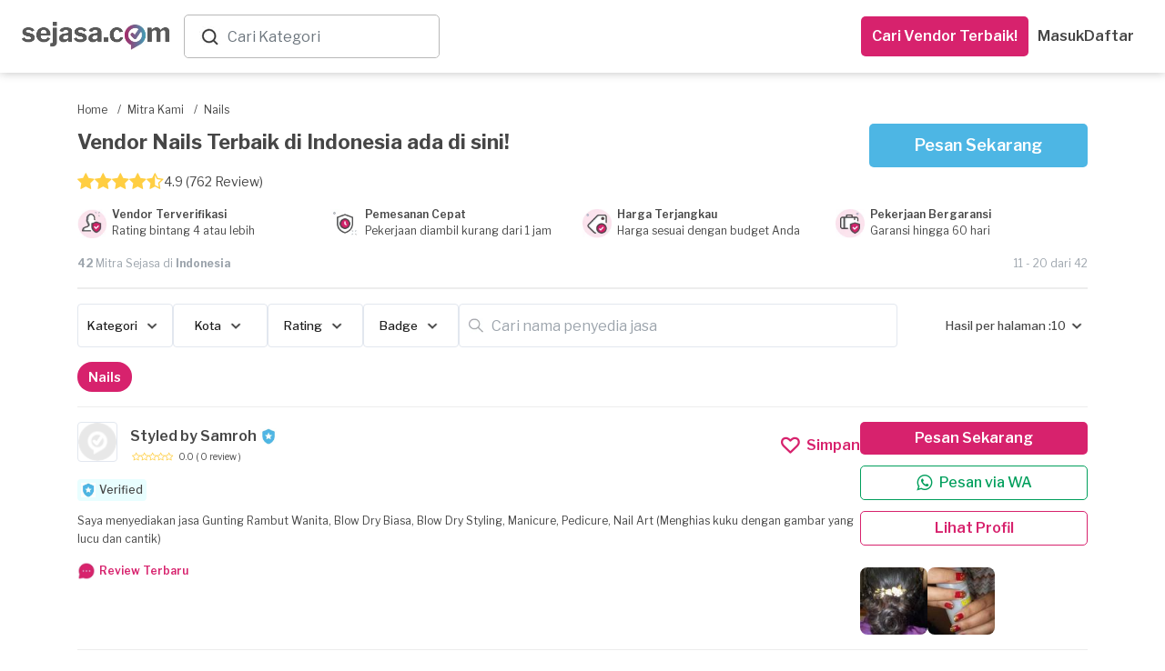

--- FILE ---
content_type: text/html; charset=utf-8
request_url: https://www.sejasa.com/mitra-kami/nails?page=2
body_size: 61109
content:
<!DOCTYPE html>
<html class="" data-user-id="" lang="id">
  <head>
    <script>
//<![CDATA[
window.gon={};
//]]>
</script>

    <!-- Meta Information -->
    <!--MAIN--><meta charset="utf-8" /><meta content="IE=edge" http-equiv="X-UA-Compatible" /><meta content="width=device-width, initial-scale=1" name="viewport" /><title>Perawatan Kuku Sehat &amp; Menarik ala Salon di Rumah</title><meta content="Kami memiliki penyedia jasa Nails profesional dan terpercaya untuk kebutuhan Anda." name="description" /><meta content="Nails" name="keywords" /><!--OPENGRAPH (OG)--><meta content="Perawatan Kuku Sehat &amp; Menarik ala Salon di Rumah" property="og:title" /><meta content="website" property="og:type" /><meta content="https://www.sejasa.com/mitra-kami/nails?page=2" property="og:url" /><meta content="Kami memiliki penyedia jasa Nails profesional dan terpercaya untuk kebutuhan Anda." property="og:description" /><meta content="id_ID" property="og:locale" /><meta content="Sejasa" property="og:site_name" /><meta content="https://dm5360p8ab28j.cloudfront.net/assets/v1/meta_image-bdc09d121b87b8a13aa9a32fa496d063a10c09bca733e48c4eb45dab9da0dd50.jpg" property="og:image" /><!--OTHER--><meta content="556028624544227" property="fb:app_id" /><meta content="MnktTtikB6XqycGcXTIcUMlwwN6EM-8vup3DHb2coEw" name="google-site-verification" /><link href="https://www.sejasa.com/mitra-kami/nails?page=2" rel="canonical" />
    <!-- Fav Icon -->
    <link rel="apple-touch-icon" sizes="57x57" href="/apple-icon-57x57.png">
<link rel="apple-touch-icon" sizes="60x60" href="/apple-icon-60x60.png">
<link rel="apple-touch-icon" sizes="72x72" href="/apple-icon-72x72.png">
<link rel="apple-touch-icon" sizes="76x76" href="/apple-icon-76x76.png">
<link rel="apple-touch-icon" sizes="114x114" href="/apple-icon-114x114.png">
<link rel="apple-touch-icon" sizes="120x120" href="/apple-icon-120x120.png">
<link rel="apple-touch-icon" sizes="144x144" href="/apple-icon-144x144.png">
<link rel="apple-touch-icon" sizes="152x152" href="/apple-icon-152x152.png">
<link rel="apple-touch-icon" sizes="180x180" href="/apple-icon-180x180.png">
<link rel="icon" type="image/png" sizes="192x192"  href="/android-icon-192x192.png">
<link id="dynamic-favicon" rel="icon" type="image/png" sizes="32x32" href="/favicon-32x32.png">
<link rel="icon" type="image/png" sizes="96x96" href="/favicon-96x96.png">
<link rel="icon" type="image/png" sizes="16x16" href="/favicon-16x16.png">
<link rel="manifest" href="/manifest.json">
<meta name="msapplication-TileColor" content="#ffffff">
<meta name="msapplication-TileImage" content="/ms-icon-144x144.png">
<meta name="theme-color" content="#ffffff">
    <!-- Cross-site Request Forgery Tag -->
    <meta name="csrf-param" content="authenticity_token" />
<meta name="csrf-token" content="lDfRpqIg98DHVl3qEdNQjomaolS7r59B/7jABvdru5p092zTZ7TC1wQhB3yZcYFzrX8Jy0crzKXrPSI1gGiryw==" />
    <!-- CSS -->
    <!-- Check in application_helper -->
    <link rel="preload" media="screen" href="https://dm5360p8ab28j.cloudfront.net/assets/v1/application_dynamic_seo-63349db2bfde19219f1c58093163ba02e70593c375808f1907fb98cae48a1cb9.css" data-turbolinks-track="true" as="style" onload="this.rel=&#39;stylesheet&#39;" />
    <link rel="stylesheet" media="screen" href="https://dm5360p8ab28j.cloudfront.net/assets/v1/whatsapp_request_form-17793f7a787b0217207a7aeefb106dd16ef9d588806d66aa879f027e9ae187c5.css" /><link rel="stylesheet" media="screen" href="https://dm5360p8ab28j.cloudfront.net/assets/v1/toastr/toastr-df66026ca5de457533fb33fca86a2225d7b34cd299050d39fc57ba08b7e3083a.css" />
      <link rel="preload" media="screen" href="https://dm5360p8ab28j.cloudfront.net/assets/v1/navbar_new-3caf3cb9f04558a21e543193ae3fd892acb2f3ec93242756d62dc2b0d114149f.css" as="style" onload="this.rel=&#39;stylesheet&#39;" />
    <!-- Javascripts -->
    <script src="https://dm5360p8ab28j.cloudfront.net/assets/v1/application_dynamic_seo-56e0ae242bf838df474d9d68709bbe9366832b7ace44d7c31c0e4c225e45e594.js" data-turbolinks-track="true"></script>
    <!-- For Addtional JS parse from the views -->
    
    <!-- For Addtional JS parse from the views -->
    <input type="hidden" name="authenticity_token" id="form_token" value="tzm6DimwidszVEFdXN1FpDN8yvmBdbhmM/LIUG5MrfJX+Qd77CS8zPAjG8vUf5RZF5lhZn3x64IndypjGU+9ow==" />
<link rel="manifest" href="/manifest.json">
<script src="https://cdn.onesignal.com/sdks/OneSignalSDK.js" async></script>
<script>
  var OneSignal     = window.OneSignal || [];
  var userId        = $('html').attr("data-user-id");
  var userSingIn    = ((userId) ? true : false);
  var sessionLog    = sessionStorage.getItem("isLogin")


  var OneSignal=window.OneSignal||[];OneSignal.push(["init",{appId:"796753a5-cdff-452e-932a-2e15b6853141",safari_web_id:"web.onesignal.auto.01b883ce-5cfa-4aca-8569-bf08de600615",autoRegister:!0,notifyButton:{enable:!1}}]);
  if (userSingIn && !sessionLog) {
    OneSignal.push(function() {
      OneSignal.isPushNotificationsEnabled().then(function(isEnabled) {
        if (isEnabled) {
          OneSignal.getUserId(function(userId) {
            $.post('/users/create_player_id', { player_id: userId, authenticity_token: $("#form_token").val()});
          });
          console.log("Push notifications are enabled!");
          OneSignal.push(["sendTags", {user_id: userId, set_from: "webPush", Everyone: 1}]);
          sessionStorage.setItem("isLogin", true)
        } else {
          subscribe();
          OneSignal.push(["sendTags", {user_id: userId, set_from: "webPush", Everyone: 1}]);
          sessionStorage.setItem("isLogin", true)
        }
      });
    });
  }

  if (userSingIn) {
    OneSignal.push(function() {
      OneSignal.isPushNotificationsEnabled().then(function(isEnabled) {
        if (isEnabled) {
          OneSignal.getUserId(function(player_id) {
            if(player_id != Cookies.get("player_id")){
              Cookies.set("player_id", player_id);
              $.post('/users/create_player_id', { player_id: player_id, authenticity_token: $("#form_token").val()});
            }
          });
          console.log("Push notifications are enabled!");
        }
      });
    });
  }

</script>


    <script src="https://dm5360p8ab28j.cloudfront.net/assets/v1/seo_index-6b863c22720250fc3cf41665a453a6688f729c55e7a39897d0a5d45c625bc10f.js"></script><script src="https://dm5360p8ab28j.cloudfront.net/assets/v1/toastr/toastr-1a1c136f78651cb3fbff47f350972e9a67dc104363d7d2e4e004d7df68099139.js"></script><script src="https://dm5360p8ab28j.cloudfront.net/assets/v1/bottomsheet-7d95619aeaf389bb4bdf61829a04a986ffebc96124b1de8d0230155a5fa4def4.js"></script><script src="https://dm5360p8ab28j.cloudfront.net/assets/v1/whatsapp_request/tracking-a3c8c18e23df877589e9d7bb213ccb941f20c54decd4e4a2739a3791e0fa546d.js"></script>
    <!-- HTML5 Shim -->
    <!--[if lt IE 9]>
  <script src="//cdnjs.cloudflare.com/ajax/libs/html5shiv/r29/html5.min.js">
  </script>
<![endif]-->

    <!-- Google Fonts -->
    <link href="https://fonts.googleapis.com/css?family=Libre+Franklin:300,400,400i,500,600,700" rel="preload", as="style", onload= "this.rel='stylesheet'">
    <!-- selectpicker -->

    <!-- pusher websocket -->
    <script src="https://js.pusher.com/4.3/pusher.min.js" data-turbolinks-track="true"></script>

      <!-- Facebook Pixel Code -->
  <script>
    !function(f,b,e,v,n,t,s)
    {if(f.fbq)return;n=f.fbq=function(){n.callMethod?
    n.callMethod.apply(n,arguments):n.queue.push(arguments)};
    if(!f._fbq)f._fbq=n;n.push=n;n.loaded=!0;n.version='2.0';
    n.queue=[];t=b.createElement(e);t.async=!0;
    t.src=v;s=b.getElementsByTagName(e)[0];
    s.parentNode.insertBefore(t,s)}(window, document,'script',
    'https://connect.facebook.net/en_US/fbevents.js');
    fbq('init', 556028624544227);
    fbq('track', 'PageView');
  </script>
  <noscript><img height="1" width="1" style="display:none"
    src="https://www.facebook.com/tr?id=556028624544227&ev=PageView&noscript=1"
  /></noscript>

  </head>

  <body class="services_show child layout-bs4 ">
      <noscript>
    <iframe height="0" src="//www.googletagmanager.com/ns.html?id=GTM-P2J444" style="display:none;visibility:hidden" width="0"></iframe>
  </noscript>
  <script type="text/javascript">
    (function(w,d,s,l,i){w[l]=w[l]||[];w[l].push({'gtm.start':
    new Date().getTime(),event:'gtm.js'});var f=d.getElementsByTagName(s)[0],
    j=d.createElement(s),dl=l!='dataLayer'?'&l='+l:'';j.async=true;j.src=
    '//www.googletagmanager.com/gtm.js?id='+i+dl;f.parentNode.insertBefore(j,f);
    })(window,document,'script','dataLayer','GTM-P2J444');
  </script>


    <script async="" src="https://www.googletagmanager.com/gtag/js?id=G-SBJ3C1R0S0"></script><script>window.dataLayer = window.dataLayer || []; function gtag(){dataLayer.push(arguments);} gtag('js', new Date()); gtag("config", "G-SBJ3C1R0S0");

gtag("config", "G-SBJ3C1R0S0", {
  'user_id': ""
});</script>
    <div class="container-wrapper-content">
      <div class="pushmenu">
        <div class="container_seo">
            <div class="CategoriesDropdown" data-categories="[{&quot;name&quot;:&quot;Kontraktor Bangunan&quot;,&quot;keywords&quot;:&quot;Renovasi, Bangun, Rumah&quot;,&quot;id&quot;:0},{&quot;name&quot;:&quot;Interior Designer&quot;,&quot;keywords&quot;:&quot;desain interior&quot;,&quot;id&quot;:1},{&quot;name&quot;:&quot;Arsitek&quot;,&quot;keywords&quot;:&quot;Arsitek, desain rumah&quot;,&quot;id&quot;:2},{&quot;name&quot;:&quot;Service AC&quot;,&quot;keywords&quot;:&quot;servis ac, tukang ac&quot;,&quot;id&quot;:3},{&quot;name&quot;:&quot;Yoga at Home&quot;,&quot;keywords&quot;:&quot;Yoga at Home&quot;,&quot;id&quot;:4},{&quot;name&quot;:&quot;Guru Les Privat&quot;,&quot;keywords&quot;:&quot;Guru Les Privat&quot;,&quot;id&quot;:5},{&quot;name&quot;:&quot;Event Organizer&quot;,&quot;keywords&quot;:&quot;eo&quot;,&quot;id&quot;:6},{&quot;name&quot;:&quot;Catering Event&quot;,&quot;keywords&quot;:&quot;Catering Event&quot;,&quot;id&quot;:7},{&quot;name&quot;:&quot;Catering Harian&quot;,&quot;keywords&quot;:&quot;Catering Harian&quot;,&quot;id&quot;:8},{&quot;name&quot;:&quot;Ahli Kunci&quot;,&quot;keywords&quot;:&quot;tukang kunci&quot;,&quot;id&quot;:9},{&quot;name&quot;:&quot;ART Harian&quot;,&quot;keywords&quot;:&quot;ART Harian,Jasa ART Harian&quot;,&quot;id&quot;:10},{&quot;name&quot;:&quot;Bengkel Las&quot;,&quot;keywords&quot;:&quot;welding&quot;,&quot;id&quot;:11},{&quot;name&quot;:&quot;Bongkar AC&quot;,&quot;keywords&quot;:&quot;bongkar ac,pasang ac,pindah ac,bongkar pasang ac&quot;,&quot;id&quot;:12},{&quot;name&quot;:&quot;Buat Kabinet dan Furnitur&quot;,&quot;keywords&quot;:&quot;buat kabinet, buat furnitur, buat lemari custom, jasa pembuatan furniture custom, tukang kayu furniture&quot;,&quot;id&quot;:13},{&quot;name&quot;:&quot;Cake Baker&quot;,&quot;keywords&quot;:&quot;Cake Baker, kue ulang tahun, pembuat kue&quot;,&quot;id&quot;:14},{&quot;name&quot;:&quot;Catering&quot;,&quot;keywords&quot;:&quot;katering&quot;,&quot;id&quot;:15},{&quot;name&quot;:&quot;Catering Diet&quot;,&quot;keywords&quot;:&quot;Catering Diet&quot;,&quot;id&quot;:16},{&quot;name&quot;:&quot;Catering Khusus&quot;,&quot;keywords&quot;:&quot;Catering Khusus&quot;,&quot;id&quot;:17},{&quot;name&quot;:&quot;CCTV - AHI&quot;,&quot;keywords&quot;:null,&quot;id&quot;:18},{&quot;name&quot;:&quot;Cleaning Service&quot;,&quot;keywords&quot;:&quot;Cleaning Service, cleaner, kebersihan&quot;,&quot;id&quot;:19},{&quot;name&quot;:&quot;Cuci AC&quot;,&quot;keywords&quot;:&quot;cuci ac,jasa cuci ac,tukang cuci ac&quot;,&quot;id&quot;:20},{&quot;name&quot;:&quot;Cuci Karpet&quot;,&quot;keywords&quot;:&quot;Cuci Karpet&quot;,&quot;id&quot;:21},{&quot;name&quot;:&quot;Cuci Kasur&quot;,&quot;keywords&quot;:&quot;Cuci Kasur&quot;,&quot;id&quot;:22},{&quot;name&quot;:&quot;Daily Cleaning&quot;,&quot;keywords&quot;:&quot;Daily Cleaning&quot;,&quot;id&quot;:23},{&quot;name&quot;:&quot;Deep Cleaning&quot;,&quot;keywords&quot;:null,&quot;id&quot;:24},{&quot;name&quot;:&quot;Disinfektan&quot;,&quot;keywords&quot;:&quot;Disinfektan&quot;,&quot;id&quot;:25},{&quot;name&quot;:&quot;Epoxy Lantai&quot;,&quot;keywords&quot;:&quot;Epoxy Lantai&quot;,&quot;id&quot;:26},{&quot;name&quot;:&quot;Event Make up&quot;,&quot;keywords&quot;:&quot;makeup, make up wisuda, make up pengantin, wedding make up&quot;,&quot;id&quot;:27},{&quot;name&quot;:&quot;Event MC&quot;,&quot;keywords&quot;:&quot;mc acara, mc ulang tahun, wedding mc&quot;,&quot;id&quot;:28},{&quot;name&quot;:&quot;Eyelash \u0026 Brow&quot;,&quot;keywords&quot;:&quot;Eyelash \u0026 Brow&quot;,&quot;id&quot;:29},{&quot;name&quot;:&quot;Flushing AC&quot;,&quot;keywords&quot;:&quot;flushing AC,flushing evaporator AC,flushing pipa AC&quot;,&quot;id&quot;:30},{&quot;name&quot;:&quot;Fotografi&quot;,&quot;keywords&quot;:&quot;Fotografi&quot;,&quot;id&quot;:31},{&quot;name&quot;:&quot;Fotografi Event&quot;,&quot;keywords&quot;:&quot;Fotografi Event&quot;,&quot;id&quot;:32},{&quot;name&quot;:&quot;Fotografi Komersial&quot;,&quot;keywords&quot;:&quot;Fotografi Komersial&quot;,&quot;id&quot;:33},{&quot;name&quot;:&quot;Fotografi Makanan&quot;,&quot;keywords&quot;:&quot;jasa foto makanan&quot;,&quot;id&quot;:34},{&quot;name&quot;:&quot;Fotografi Prewedding&quot;,&quot;keywords&quot;:&quot;Fotografi Prewedding&quot;,&quot;id&quot;:35},{&quot;name&quot;:&quot;Fotografi Produk&quot;,&quot;keywords&quot;:&quot;jasa foto produk&quot;,&quot;id&quot;:36},{&quot;name&quot;:&quot;Fotografi Wedding&quot;,&quot;keywords&quot;:&quot;foto pernikahan&quot;,&quot;id&quot;:37},{&quot;name&quot;:&quot;Ganti Kapasitor AC&quot;,&quot;keywords&quot;:&quot;ganti kapasitor AC,kapasitor AC rusak&quot;,&quot;id&quot;:38},{&quot;name&quot;:&quot;Ganti Kompresor AC&quot;,&quot;keywords&quot;:&quot;ganti kompresor AC,perbaikan kompresor AC,service kompresor AC rumah&quot;,&quot;id&quot;:39},{&quot;name&quot;:&quot;Ganti Kompresor Kulkas&quot;,&quot;keywords&quot;:&quot;ganti kompresor kulkas,perbaikan kompresor kulkas,service kompresor kulkas&quot;,&quot;id&quot;:40},{&quot;name&quot;:&quot;Gazebo&quot;,&quot;keywords&quot;:&quot;Gazebo&quot;,&quot;id&quot;:41},{&quot;name&quot;:&quot;Gorden&quot;,&quot;keywords&quot;:&quot;gordyn, blinds&quot;,&quot;id&quot;:42},{&quot;name&quot;:&quot;Hair Care&quot;,&quot;keywords&quot;:&quot;Hair Care&quot;,&quot;id&quot;:43},{&quot;name&quot;:&quot;High Value Builder&quot;,&quot;keywords&quot;:null,&quot;id&quot;:44},{&quot;name&quot;:&quot;Home Cleaning Service&quot;,&quot;keywords&quot;:&quot;home cleaning,home cleaning service,cleaning service panggilan&quot;,&quot;id&quot;:45},{&quot;name&quot;:&quot;IMB&quot;,&quot;keywords&quot;:&quot;IMB&quot;,&quot;id&quot;:46},{&quot;name&quot;:&quot;Injeksi Beton&quot;,&quot;keywords&quot;:&quot;Injeksi Beton&quot;,&quot;id&quot;:47},{&quot;name&quot;:&quot;Instalasi Kanopi&quot;,&quot;keywords&quot;:&quot;Instalasi Kanopi, carport, canopy&quot;,&quot;id&quot;:48},{&quot;name&quot;:&quot;IP Cam - Yale&quot;,&quot;keywords&quot;:null,&quot;id&quot;:49},{&quot;name&quot;:&quot;Isi Freon AC&quot;,&quot;keywords&quot;:&quot;isi freon ac,isi freon r32,isi freon ac rumah,isi freon ac 1/2 pk,isi freon ac 1 pk&quot;,&quot;id&quot;:50},{&quot;name&quot;:&quot;Jasa Bangun Rumah&quot;,&quot;keywords&quot;:&quot;jasa bangun rumah,vendor bangun rumah&quot;,&quot;id&quot;:51},{&quot;name&quot;:&quot;Jasa Bersih Rumah&quot;,&quot;keywords&quot;:&quot;jasa bersih rumah,jasa bersih bersih,jasa membersihkan rumah&quot;,&quot;id&quot;:52},{&quot;name&quot;:&quot;Jasa Cleaning Rumah&quot;,&quot;keywords&quot;:&quot;jasa cleaning rumah,daily cleaning service,cleaning service&quot;,&quot;id&quot;:53},{&quot;name&quot;:&quot;Jasa Isi Freon Kulkas&quot;,&quot;keywords&quot;:&quot;isi freon kulkas,jasa isi freon kulkas,isi freon kulkas 2 pintu&quot;,&quot;id&quot;:54},{&quot;name&quot;:&quot;Jasa Kontraktor Rumah&quot;,&quot;keywords&quot;:&quot;jasa kontraktor,kontraktor rumah&quot;,&quot;id&quot;:55},{&quot;name&quot;:&quot;Jasa Membersihkan Mesin Cuci&quot;,&quot;keywords&quot;:&quot;jasa membersihkan mesin cuci,jasa membersihkan mesin cuci terdekat,jasa pembersihan mesin cuci&quot;,&quot;id&quot;:56},{&quot;name&quot;:&quot;Jasa Pasang Pompa Air&quot;,&quot;keywords&quot;:&quot;jasa pompa air terdekat,jasa pasang pompa air&quot;,&quot;id&quot;:57},{&quot;name&quot;:&quot;Jasa Pasang Water Heater&quot;,&quot;keywords&quot;:&quot;jasa pasang water heater,jasa pemasangan water heater terdekat&quot;,&quot;id&quot;:58},{&quot;name&quot;:&quot;Jasa Perbaikan Mesin Cuci &quot;,&quot;keywords&quot;:&quot;jasa perbaikan mesin cuci,jasa perbaikan mesin cuci terdekat&quot;,&quot;id&quot;:59},{&quot;name&quot;:&quot;Jasa Pertukangan&quot;,&quot;keywords&quot;:&quot;tukang&quot;,&quot;id&quot;:60},{&quot;name&quot;:&quot;Jasa Pertukangan (Borongan)&quot;,&quot;keywords&quot;:&quot;tukang borongan, jasa pertukangan borongan&quot;,&quot;id&quot;:61},{&quot;name&quot;:&quot;Jasa Tukang Bangunan&quot;,&quot;keywords&quot;:&quot;tukang bangunan,cari tukang bangunan&quot;,&quot;id&quot;:62},{&quot;name&quot;:&quot;Jasa Tukang Harian&quot;,&quot;keywords&quot;:&quot;Jasa Tukang Harian&quot;,&quot;id&quot;:63},{&quot;name&quot;:&quot;Jasa Vakum AC&quot;,&quot;keywords&quot;:&quot;vacuum AC,jasa vakum AC,vakum AC baru&quot;,&quot;id&quot;:64},{&quot;name&quot;:&quot;Kabinet/Lemari - AHI&quot;,&quot;keywords&quot;:null,&quot;id&quot;:65},{&quot;name&quot;:&quot;Kelistrikan&quot;,&quot;keywords&quot;:&quot;tukang listrik, instalasi listrik&quot;,&quot;id&quot;:66},{&quot;name&quot;:&quot;Kolam Ikan&quot;,&quot;keywords&quot;:&quot;Kolam Ikan&quot;,&quot;id&quot;:67},{&quot;name&quot;:&quot;Kolam Renang&quot;,&quot;keywords&quot;:&quot;Kolam Renang&quot;,&quot;id&quot;:68},{&quot;name&quot;:&quot;Kontraktor Pameran&quot;,&quot;keywords&quot;:&quot;Kontraktor Pameran, pameran, kontraktor&quot;,&quot;id&quot;:69},{&quot;name&quot;:&quot;Kursus Fotografi&quot;,&quot;keywords&quot;:&quot;les fotografi&quot;,&quot;id&quot;:70},{&quot;name&quot;:&quot;Kursus Makeup&quot;,&quot;keywords&quot;:&quot;les makeup&quot;,&quot;id&quot;:71},{&quot;name&quot;:&quot;Kursus Renang&quot;,&quot;keywords&quot;:&quot;les renang&quot;,&quot;id&quot;:72},{&quot;name&quot;:&quot;Kusen Pintu \u0026 Jendela&quot;,&quot;keywords&quot;:&quot;kusen rumah&quot;,&quot;id&quot;:73},{&quot;name&quot;:&quot;Lampu Gantung - AHI&quot;,&quot;keywords&quot;:null,&quot;id&quot;:74},{&quot;name&quot;:&quot;Les \u0026 Kursus Dance&quot;,&quot;keywords&quot;:&quot;Les \u0026 Kursus Dance&quot;,&quot;id&quot;:75},{&quot;name&quot;:&quot;Les \u0026 Kursus Masak&quot;,&quot;keywords&quot;:&quot;Les \u0026 Kursus Masak&quot;,&quot;id&quot;:76},{&quot;name&quot;:&quot;Les Akuntansi&quot;,&quot;keywords&quot;:&quot;Les Akuntansi&quot;,&quot;id&quot;:77},{&quot;name&quot;:&quot;Les Bahasa Inggris&quot;,&quot;keywords&quot;:&quot;Les Bahasa Inggris&quot;,&quot;id&quot;:78},{&quot;name&quot;:&quot;Les Bahasa Jepang&quot;,&quot;keywords&quot;:&quot;Les Bahasa Jepang&quot;,&quot;id&quot;:79},{&quot;name&quot;:&quot;Les Bahasa Jerman&quot;,&quot;keywords&quot;:&quot;Les Bahasa Jerman&quot;,&quot;id&quot;:80},{&quot;name&quot;:&quot;Les Bahasa Mandarin&quot;,&quot;keywords&quot;:&quot;Les Bahasa Mandarin&quot;,&quot;id&quot;:81},{&quot;name&quot;:&quot;Les Biologi&quot;,&quot;keywords&quot;:&quot;Les Biologi&quot;,&quot;id&quot;:82},{&quot;name&quot;:&quot;Les Fisika&quot;,&quot;keywords&quot;:&quot;Les Fisika&quot;,&quot;id&quot;:83},{&quot;name&quot;:&quot;Les Gitar&quot;,&quot;keywords&quot;:&quot;Les Gitar&quot;,&quot;id&quot;:84},{&quot;name&quot;:&quot;Les Kimia&quot;,&quot;keywords&quot;:&quot;Les Kimia&quot;,&quot;id&quot;:85},{&quot;name&quot;:&quot;Les Matematika&quot;,&quot;keywords&quot;:&quot;Les Matematika&quot;,&quot;id&quot;:86},{&quot;name&quot;:&quot;Les Musik&quot;,&quot;keywords&quot;:&quot;Les Musik&quot;,&quot;id&quot;:87},{&quot;name&quot;:&quot;Les Piano&quot;,&quot;keywords&quot;:&quot;Les Piano&quot;,&quot;id&quot;:88},{&quot;name&quot;:&quot;Massage&quot;,&quot;keywords&quot;:&quot;Massage&quot;,&quot;id&quot;:89},{&quot;name&quot;:&quot;Massage Panggilan&quot;,&quot;keywords&quot;:&quot;massage panggilan,massage panggilan terdekat&quot;,&quot;id&quot;:90},{&quot;name&quot;:&quot;Muay Thai at Home&quot;,&quot;keywords&quot;:&quot;Muay Thai at Home&quot;,&quot;id&quot;:91},{&quot;name&quot;:&quot;Muay Thai at Studio&quot;,&quot;keywords&quot;:&quot;Kelas Muay Thai&quot;,&quot;id&quot;:92},{&quot;name&quot;:&quot;Nails&quot;,&quot;keywords&quot;:&quot;Nails&quot;,&quot;id&quot;:93},{&quot;name&quot;:&quot;Overhaul AC&quot;,&quot;keywords&quot;:&quot;overhaul AC,cuci overhaul AC,jasa overhaul AC,overhaul AC rumah&quot;,&quot;id&quot;:94},{&quot;name&quot;:&quot;Paket Daily Cleaning&quot;,&quot;keywords&quot;:&quot;Paket, Cleaning, Cleaning service, Pembantu, Bersih-bersih, Bersih Rumah, Home Cleaning Langganan&quot;,&quot;id&quot;:95},{&quot;name&quot;:&quot;Paket Massage&quot;,&quot;keywords&quot;:&quot;Paket, Massage, Pijat,  Pijat Panggilan, Urut, Tukang Urut, Pijat Terdekat, Pijat Online Reflexi, Langganan&quot;,&quot;id&quot;:96},{&quot;name&quot;:&quot;Paket Service AC&quot;,&quot;keywords&quot;:null,&quot;id&quot;:97},{&quot;name&quot;:&quot;Partisi&quot;,&quot;keywords&quot;:&quot;pembatas ruangan, sekat ruangan&quot;,&quot;id&quot;:98},{&quot;name&quot;:&quot;Pasang AC&quot;,&quot;keywords&quot;:&quot;pasang ac,tukang pasang ac,pasang ac baru,pasang ac terdekat&quot;,&quot;id&quot;:99},{&quot;name&quot;:&quot;Pasang AC - Blibli&quot;,&quot;keywords&quot;:null,&quot;id&quot;:100},{&quot;name&quot;:&quot;Pasang CCTV&quot;,&quot;keywords&quot;:&quot;pasang CCTV, jasa pasang CCTV, instalasi CCTV&quot;,&quot;id&quot;:101},{&quot;name&quot;:&quot;Pasang Smart Door Lock&quot;,&quot;keywords&quot;:null,&quot;id&quot;:102},{&quot;name&quot;:&quot;Pekerja Harian&quot;,&quot;keywords&quot;:null,&quot;id&quot;:103},{&quot;name&quot;:&quot;Pemasangan AC&quot;,&quot;keywords&quot;:&quot;Pemasangan AC&quot;,&quot;id&quot;:104},{&quot;name&quot;:&quot;Pemasangan Atap&quot;,&quot;keywords&quot;:&quot;pemasangan genteng&quot;,&quot;id&quot;:105},{&quot;name&quot;:&quot;Pemasangan Kabinet dan Furnitur&quot;,&quot;keywords&quot;:null,&quot;id&quot;:106},{&quot;name&quot;:&quot;Pemasangan Lampu&quot;,&quot;keywords&quot;:&quot;Pemasangan Lampu&quot;,&quot;id&quot;:107},{&quot;name&quot;:&quot;Pemasangan Lantai&quot;,&quot;keywords&quot;:&quot;pemasangan ubin&quot;,&quot;id&quot;:108},{&quot;name&quot;:&quot;Pemasangan Pagar&quot;,&quot;keywords&quot;:&quot;pemasangan gerbang&quot;,&quot;id&quot;:109},{&quot;name&quot;:&quot;Pemasangan Pintu \u0026 Jendela&quot;,&quot;keywords&quot;:&quot;Pemasangan Pintu \u0026 Jendela&quot;,&quot;id&quot;:110},{&quot;name&quot;:&quot;Pemasangan TV&quot;,&quot;keywords&quot;:&quot;pemasangan tv&quot;,&quot;id&quot;:111},{&quot;name&quot;:&quot;Pemasangan Wallpaper&quot;,&quot;keywords&quot;:&quot;Pemasangan Wallpaper&quot;,&quot;id&quot;:112},{&quot;name&quot;:&quot;Pembatas Ruangan \u0026 Partisi&quot;,&quot;keywords&quot;:&quot;Gypsum Drywalling&quot;,&quot;id&quot;:113},{&quot;name&quot;:&quot;Pemborong Bangunan&quot;,&quot;keywords&quot;:&quot;jasa pemborong,pemborong rumah,borongan rumah&quot;,&quot;id&quot;:114},{&quot;name&quot;:&quot;Pengeboran Sumur&quot;,&quot;keywords&quot;:&quot;Pengeboran Sumur&quot;,&quot;id&quot;:115},{&quot;name&quot;:&quot;Pengecatan&quot;,&quot;keywords&quot;:&quot;Pengecatan&quot;,&quot;id&quot;:116},{&quot;name&quot;:&quot;Pengeditan Video&quot;,&quot;keywords&quot;:&quot;video editing&quot;,&quot;id&quot;:117},{&quot;name&quot;:&quot;Perbaikan AC&quot;,&quot;keywords&quot;:&quot;perbaikan AC,jasa perbaikan ac&quot;,&quot;id&quot;:118},{&quot;name&quot;:&quot;Perbaikan Atap&quot;,&quot;keywords&quot;:&quot;perbaikan genteng&quot;,&quot;id&quot;:119},{&quot;name&quot;:&quot;Perbaikan Freon Kulkas Bocor&quot;,&quot;keywords&quot;:&quot;perbaikan freon kulkas bocor,freon kulkas bocor&quot;,&quot;id&quot;:120},{&quot;name&quot;:&quot;Perbaikan Lantai&quot;,&quot;keywords&quot;:&quot;perbaikan ubin&quot;,&quot;id&quot;:121},{&quot;name&quot;:&quot;Perbaikan Pagar&quot;,&quot;keywords&quot;:&quot;perbaikan gerbang&quot;,&quot;id&quot;:122},{&quot;name&quot;:&quot;Pest Control&quot;,&quot;keywords&quot;:&quot;fogging, pembasmi hama, semprot serangga&quot;,&quot;id&quot;:123},{&quot;name&quot;:&quot;Pijat Panggilan&quot;,&quot;keywords&quot;:&quot;pijat panggilan,cari pijat,pijat online&quot;,&quot;id&quot;:124},{&quot;name&quot;:&quot;Pijat Tunanetra&quot;,&quot;keywords&quot;:null,&quot;id&quot;:125},{&quot;name&quot;:&quot;Pijat Urut&quot;,&quot;keywords&quot;:&quot;pijat urut,jasa urut,jasa urut panggilan&quot;,&quot;id&quot;:126},{&quot;name&quot;:&quot;Pindahan&quot;,&quot;keywords&quot;:&quot;Pindahan&quot;,&quot;id&quot;:127},{&quot;name&quot;:&quot;Plafon&quot;,&quot;keywords&quot;:&quot;langit-langit&quot;,&quot;id&quot;:128},{&quot;name&quot;:&quot;Printing Digital&quot;,&quot;keywords&quot;:&quot;printing digital&quot;,&quot;id&quot;:129},{&quot;name&quot;:&quot;Printing Large Format&quot;,&quot;keywords&quot;:&quot;printing large format&quot;,&quot;id&quot;:130},{&quot;name&quot;:&quot;Printing Offset&quot;,&quot;keywords&quot;:&quot;printing offset&quot;,&quot;id&quot;:131},{&quot;name&quot;:&quot;Printing Souvenir&quot;,&quot;keywords&quot;:&quot;printing souvenir&quot;,&quot;id&quot;:132},{&quot;name&quot;:&quot;Railing&quot;,&quot;keywords&quot;:&quot;Railing&quot;,&quot;id&quot;:133},{&quot;name&quot;:&quot;Reflexology&quot;,&quot;keywords&quot;:&quot;Reflexology&quot;,&quot;id&quot;:134},{&quot;name&quot;:&quot;Renovasi Kamar Mandi&quot;,&quot;keywords&quot;:&quot;renovasi kamar mandi,renovasi kamar mandi low budget&quot;,&quot;id&quot;:135},{&quot;name&quot;:&quot;Renovasi Kamar Tidur&quot;,&quot;keywords&quot;:&quot;renovasi kamar tidur,renovasi kamar tidur minimalis&quot;,&quot;id&quot;:136},{&quot;name&quot;:&quot;Renovasi Rumah&quot;,&quot;keywords&quot;:&quot;kontraktor rumah, renovasi bangunan, bangun rumah&quot;,&quot;id&quot;:137},{&quot;name&quot;:&quot;Renovasi Rumah 2 Lantai&quot;,&quot;keywords&quot;:&quot;renovasi rumah 2 lantai,renovasi rumah 2 lantai minimalis&quot;,&quot;id&quot;:138},{&quot;name&quot;:&quot;Rental Mobil&quot;,&quot;keywords&quot;:&quot;rental tv, rental&quot;,&quot;id&quot;:139},{&quot;name&quot;:&quot;Rental Photo Booth&quot;,&quot;keywords&quot;:&quot;sewa photo booth&quot;,&quot;id&quot;:140},{&quot;name&quot;:&quot;Rental Sound System&quot;,&quot;keywords&quot;:&quot;sewa sound system&quot;,&quot;id&quot;:141},{&quot;name&quot;:&quot;Reparasi Mesin Cuci&quot;,&quot;keywords&quot;:&quot;reparasi mesin cuci,reparasi mesin cuci terdekat&quot;,&quot;id&quot;:142},{&quot;name&quot;:&quot;Sedot Tungau&quot;,&quot;keywords&quot;:&quot;Sedot Tungau&quot;,&quot;id&quot;:143},{&quot;name&quot;:&quot;Sedot WC&quot;,&quot;keywords&quot;:&quot;sedot tinja&quot;,&quot;id&quot;:144},{&quot;name&quot;:&quot;Service AC - Combiphar&quot;,&quot;keywords&quot;:null,&quot;id&quot;:145},{&quot;name&quot;:&quot;Service AC - Kimia Farma&quot;,&quot;keywords&quot;:null,&quot;id&quot;:146},{&quot;name&quot;:&quot;Service AC - Kimia Farma (Luar Jawa dan Bali)&quot;,&quot;keywords&quot;:null,&quot;id&quot;:147},{&quot;name&quot;:&quot;Service AC Bocor&quot;,&quot;keywords&quot;:&quot;perbaikan AC bocor,las AC bocor,service AC bocor&quot;,&quot;id&quot;:148},{&quot;name&quot;:&quot;Service AC GBT&quot;,&quot;keywords&quot;:null,&quot;id&quot;:149},{&quot;name&quot;:&quot;Service AC Perusahaan&quot;,&quot;keywords&quot;:&quot;servis ac, tukang ac, service ac corporate&quot;,&quot;id&quot;:150},{&quot;name&quot;:&quot;Service AC Tidak Dingin&quot;,&quot;keywords&quot;:&quot;service AC tidak dingin,AC tidak dingin&quot;,&quot;id&quot;:151},{&quot;name&quot;:&quot;Service Cookerhood&quot;,&quot;keywords&quot;:null,&quot;id&quot;:152},{&quot;name&quot;:&quot;Service Dispenser&quot;,&quot;keywords&quot;:null,&quot;id&quot;:153},{&quot;name&quot;:&quot;Service Freezer Box&quot;,&quot;keywords&quot;:&quot;service freezer box,perbaikan freezer box,service chest freezer&quot;,&quot;id&quot;:154},{&quot;name&quot;:&quot;Service Kompor Gas&quot;,&quot;keywords&quot;:&quot;servis kompor gas&quot;,&quot;id&quot;:155},{&quot;name&quot;:&quot;Service Kompor Gas (MODENA) - Out Warranty&quot;,&quot;keywords&quot;:&quot;servis kompor gas&quot;,&quot;id&quot;:156},{&quot;name&quot;:&quot;Service Kulkas&quot;,&quot;keywords&quot;:&quot;servis kulkas&quot;,&quot;id&quot;:157},{&quot;name&quot;:&quot;Service Kulkas (MODENA) - In Warranty&quot;,&quot;keywords&quot;:&quot;servis kompor gas&quot;,&quot;id&quot;:158},{&quot;name&quot;:&quot;Service Kulkas (MODENA) - Out Warranty&quot;,&quot;keywords&quot;:&quot;servis kulkas&quot;,&quot;id&quot;:159},{&quot;name&quot;:&quot;Service Kulkas 2 Pintu&quot;,&quot;keywords&quot;:&quot;service kulkas 2 pintu&quot;,&quot;id&quot;:160},{&quot;name&quot;:&quot;Service Kulkas Tidak Dingin&quot;,&quot;keywords&quot;:&quot;service kulkas tidak dingin,perbaikan kulkas tidak dingin,kulkas tidak dingin&quot;,&quot;id&quot;:161},{&quot;name&quot;:&quot;Service Lampu&quot;,&quot;keywords&quot;:&quot;Service Lampu&quot;,&quot;id&quot;:162},{&quot;name&quot;:&quot;Service Mesin Air&quot;,&quot;keywords&quot;:&quot;service mesin air,service mesin air terdekat,tukang service mesin air&quot;,&quot;id&quot;:163},{&quot;name&quot;:&quot;Service Mesin Cuci&quot;,&quot;keywords&quot;:&quot;servis mesin cuci&quot;,&quot;id&quot;:164},{&quot;name&quot;:&quot;Service Mesin Cuci 1 Tabung&quot;,&quot;keywords&quot;:&quot;service mesin cuci 1 tabung,service mesin cuci 1 tabung terdekat&quot;,&quot;id&quot;:165},{&quot;name&quot;:&quot;Service Mesin Cuci 2 Tabung&quot;,&quot;keywords&quot;:&quot;service mesin cuci 2 tabung,service mesin cuci 2 tabung terdekat&quot;,&quot;id&quot;:166},{&quot;name&quot;:&quot;Service Mesin Cuci Front Loading&quot;,&quot;keywords&quot;:&quot;service mesin cuci front loading,service mesin cuci front loading terdekat&quot;,&quot;id&quot;:167},{&quot;name&quot;:&quot;Service Pemanas Air&quot;,&quot;keywords&quot;:&quot;servis pemanas air, service water heater, servis water heater&quot;,&quot;id&quot;:168},{&quot;name&quot;:&quot;Service Pemanas Air (MODENA) - In Warranty&quot;,&quot;keywords&quot;:&quot;servis pemanas air, service water heater, servis water heater&quot;,&quot;id&quot;:169},{&quot;name&quot;:&quot;Service Pemanas Air (MODENA) - Out Warranty&quot;,&quot;keywords&quot;:&quot;servis pemanas air, service water heater, servis water heater&quot;,&quot;id&quot;:170},{&quot;name&quot;:&quot;Service Pemanas Air Gas&quot;,&quot;keywords&quot;:&quot;service pemanas air gas,service water heater gas&quot;,&quot;id&quot;:171},{&quot;name&quot;:&quot;Service Pemanas Air Listrik&quot;,&quot;keywords&quot;:&quot;service pemanas air listrik&quot;,&quot;id&quot;:172},{&quot;name&quot;:&quot;Service Pompa Air&quot;,&quot;keywords&quot;:&quot;servis pompa air&quot;,&quot;id&quot;:173},{&quot;name&quot;:&quot;Service Pompa Air Panggilan&quot;,&quot;keywords&quot;:&quot;service pompa air panggilan,service pompa air panggilan terdekat&quot;,&quot;id&quot;:174},{&quot;name&quot;:&quot;Service Sofa&quot;,&quot;keywords&quot;:&quot;servis sofa, perbaikan sofa, reparasi sofa&quot;,&quot;id&quot;:175},{&quot;name&quot;:&quot;Service TV&quot;,&quot;keywords&quot;:&quot;servis tv&quot;,&quot;id&quot;:176},{&quot;name&quot;:&quot;Service Water Heater&quot;,&quot;keywords&quot;:&quot;service water heater,service water heater gas,service water heater listrik&quot;,&quot;id&quot;:177},{&quot;name&quot;:&quot;Service Water Heater Gas&quot;,&quot;keywords&quot;:&quot;service water heater gas&quot;,&quot;id&quot;:178},{&quot;name&quot;:&quot;Servis Mobil&quot;,&quot;keywords&quot;:&quot;Servis Mobil&quot;,&quot;id&quot;:179},{&quot;name&quot;:&quot;Sewa Band&quot;,&quot;keywords&quot;:&quot;Sewa Band&quot;,&quot;id&quot;:180},{&quot;name&quot;:&quot;Sewa DJ&quot;,&quot;keywords&quot;:&quot;sewa disk jockey&quot;,&quot;id&quot;:181},{&quot;name&quot;:&quot;Sewa Perlengkapan Karaoke&quot;,&quot;keywords&quot;:&quot;sewa karaoke set&quot;,&quot;id&quot;:182},{&quot;name&quot;:&quot;Sewa Video \u0026 Kamera&quot;,&quot;keywords&quot;:&quot;Sewa Video \u0026 Kamera&quot;,&quot;id&quot;:183},{&quot;name&quot;:&quot;Smart Door Lock - AHI&quot;,&quot;keywords&quot;:null,&quot;id&quot;:184},{&quot;name&quot;:&quot;Smart Door Lock - Yale&quot;,&quot;keywords&quot;:null,&quot;id&quot;:185},{&quot;name&quot;:&quot;Sofa Cleaning&quot;,&quot;keywords&quot;:&quot;Sofa Cleaning&quot;,&quot;id&quot;:186},{&quot;name&quot;:&quot;Teknisi Water Heater&quot;,&quot;keywords&quot;:&quot;teknisi water heater terdekat,teknisi water heater&quot;,&quot;id&quot;:187},{&quot;name&quot;:&quot;Teralis&quot;,&quot;keywords&quot;:&quot;Teralis&quot;,&quot;id&quot;:188},{&quot;name&quot;:&quot;Tukang Borongan&quot;,&quot;keywords&quot;:&quot;tukang borongan&quot;,&quot;id&quot;:189},{&quot;name&quot;:&quot;Tukang Kayu&quot;,&quot;keywords&quot;:&quot;Tukang Kayu&quot;,&quot;id&quot;:190},{&quot;name&quot;:&quot;Tukang Ledeng&quot;,&quot;keywords&quot;:&quot;Tukang Ledeng&quot;,&quot;id&quot;:191},{&quot;name&quot;:&quot;Tukang Ledeng (MODENA) - Out Warranty&quot;,&quot;keywords&quot;:&quot;Tukang Ledeng&quot;,&quot;id&quot;:192},{&quot;name&quot;:&quot;Tukang Perbaikan Pompa Air&quot;,&quot;keywords&quot;:&quot;tukang perbaikan pompa air,perbaikan pompa air terdekat&quot;,&quot;id&quot;:193},{&quot;name&quot;:&quot;Tukang Perbaikan Rumah&quot;,&quot;keywords&quot;:&quot;tukang perbaikan rumah,jasa perbaikan rumah&quot;,&quot;id&quot;:194},{&quot;name&quot;:&quot;Tukang Pompa Air&quot;,&quot;keywords&quot;:&quot;tukang pompa air,tukang pompa air terdekat,tukang pompa air panggilan&quot;,&quot;id&quot;:195},{&quot;name&quot;:&quot;Tukang Renovasi Rumah&quot;,&quot;keywords&quot;:&quot;jasa tukang renovasi rumah&quot;,&quot;id&quot;:196},{&quot;name&quot;:&quot;Tukang Service Mesin Air&quot;,&quot;keywords&quot;:&quot;tukang service mesin air,tukang service mesin air terdekat&quot;,&quot;id&quot;:197},{&quot;name&quot;:&quot;Tukang Service Mesin Cuci&quot;,&quot;keywords&quot;:&quot;tukang service mesin cuci terdekat,tukang service mesin cuci panggilan,tukang service mesin cuci&quot;,&quot;id&quot;:198},{&quot;name&quot;:&quot;Tukang Service Pompa Air&quot;,&quot;keywords&quot;:&quot;tukang service pompa air,tukang service pompa air panggilan&quot;,&quot;id&quot;:199},{&quot;name&quot;:&quot;Tukang Taman&quot;,&quot;keywords&quot;:&quot;landscaping, perawatan taman&quot;,&quot;id&quot;:200},{&quot;name&quot;:&quot;Tukang Urut&quot;,&quot;keywords&quot;:&quot;tukang urut,jasa urut panggilan&quot;,&quot;id&quot;:201},{&quot;name&quot;:&quot;Ulang Tahun Anak&quot;,&quot;keywords&quot;:&quot;badut ulang tahun, ultah anak&quot;,&quot;id&quot;:202},{&quot;name&quot;:&quot;Vacuum Flushing AC&quot;,&quot;keywords&quot;:&quot;vacuum flushing AC,vacuum AC,flushing AC&quot;,&quot;id&quot;:203},{&quot;name&quot;:&quot;Videografer Event&quot;,&quot;keywords&quot;:&quot;Videografer Event&quot;,&quot;id&quot;:204},{&quot;name&quot;:&quot;Videografer Komersial&quot;,&quot;keywords&quot;:&quot;Videografer Komersial&quot;,&quot;id&quot;:205},{&quot;name&quot;:&quot;Videografer Prewedding&quot;,&quot;keywords&quot;:&quot;Videografer Prewedding&quot;,&quot;id&quot;:206},{&quot;name&quot;:&quot;Videografer Wedding&quot;,&quot;keywords&quot;:&quot;video wedding&quot;,&quot;id&quot;:207},{&quot;name&quot;:&quot;Waterproofing&quot;,&quot;keywords&quot;:&quot;Waterproofing&quot;,&quot;id&quot;:208},{&quot;name&quot;:&quot;Waxing&quot;,&quot;keywords&quot;:&quot;Waxing&quot;,&quot;id&quot;:209},{&quot;name&quot;:&quot;Yoga at Studio&quot;,&quot;keywords&quot;:&quot;Kelas Yoga&quot;,&quot;id&quot;:210}]" id="CategoriesDropdown"></div><header class="navbar-new navbar-new--bs4" id="header_new"><div class="navbar-new__left"><a class="navbar-new__brand" href="/"><img alt="Sejasa.com" width="163" class="scrolled" src="https://dm5360p8ab28j.cloudfront.net/assets/v1/logos/sejasa-logo-dark-3f504f95acd3c92cb7f0162460fbb6479d45c41fe13198d2cd4550f97c0c5d03.webp" /><img alt="Sejasa.com" width="163" class="unscroll" src="https://dm5360p8ab28j.cloudfront.net/assets/v1/logos/sejasa-logo-white-a6be79025472b79851c60d93473bf92c7cb46c9fd6800f9028c2a6348e5c0f1e.svg" /></a><div class="input-group mb-0 mr-1 top-bar-service-input-container"><div class="input-group-prepend input-group-text"><img alt="search sejasa category" width="24px" src="https://dm5360p8ab28j.cloudfront.net/assets/v1/logos/search-nav-ff5e6e6d81b380ac060da3c6c07dbeb464b4b8f31ba3b6246df8c844c16462d9.webp" /></div><input autocomplete="one-time-code" class="form-control" id="top-bar-service-input" placeholder="Cari Kategori" /></div></div><div class="navbar-new__right"><nav class="navbar-new__nav"><a class="navbar-new__nav-link btn-nav" style="margin-right:10px" href="/jasa/semua-layanan">Cari Vendor Terbaik!</a><a class="navbar-new__nav-link" href="/users/sign_in?next=%2Fmitra-kami%2Fnails">Masuk</a><a class="navbar-new__nav-link" href="/users/sign_up?next=%2Fmitra-kami%2Fnails">Daftar</a></nav><div class="navbar-new__profile dropdown-accordion"><button class="navbar-new__profile-button navbar-new__profile-button--bars js-modal-menu-bar"><div class="open-bar"><svg fill="none" height="24" viewbox="0 0 24 24" width="24" xmlns="http://www.w3.org/2000/svg"><path clip-rule="evenodd" d="M3.94831 6H20.0513C20.5733 6 21.0003 6.427 21.0003 6.949V7.051C21.0003 7.573 20.5733 8 20.0513 8H3.94831C3.42631 8 3.00031 7.573 3.00031 7.051V6.949C3.00031 6.427 3.42631 6 3.94831 6ZM20.0513 11H3.94831C3.42631 11 3.00031 11.427 3.00031 11.949V12.051C3.00031 12.573 3.42631 13 3.94831 13H20.0513C20.5733 13 21.0003 12.573 21.0003 12.051V11.949C21.0003 11.427 20.5733 11 20.0513 11ZM20.0513 16H3.94831C3.42631 16 3.00031 16.427 3.00031 16.949V17.051C3.00031 17.573 3.42631 18 3.94831 18H20.0513C20.5733 18 21.0003 17.573 21.0003 17.051V16.949C21.0003 16.427 20.5733 16 20.0513 16Z" fill="#D7226D" fill-rule="evenodd"></path><mask height="12" id="mask0_2017_1053" maskunits="userSpaceOnUse" style="mask-type:luminance" width="19" x="3" y="6"><path clip-rule="evenodd" d="M3.94831 6H20.0513C20.5733 6 21.0003 6.427 21.0003 6.949V7.051C21.0003 7.573 20.5733 8 20.0513 8H3.94831C3.42631 8 3.00031 7.573 3.00031 7.051V6.949C3.00031 6.427 3.42631 6 3.94831 6ZM20.0513 11H3.94831C3.42631 11 3.00031 11.427 3.00031 11.949V12.051C3.00031 12.573 3.42631 13 3.94831 13H20.0513C20.5733 13 21.0003 12.573 21.0003 12.051V11.949C21.0003 11.427 20.5733 11 20.0513 11ZM20.0513 16H3.94831C3.42631 16 3.00031 16.427 3.00031 16.949V17.051C3.00031 17.573 3.42631 18 3.94831 18H20.0513C20.5733 18 21.0003 17.573 21.0003 17.051V16.949C21.0003 16.427 20.5733 16 20.0513 16Z" fill="white" fill-rule="evenodd"></path></mask><g mask="url(#mask0_2017_1053)"><rect fill="#D7226D" height="24" width="24"></rect></g></svg></div><div class="close-bar"><svg fill="none" height="24" viewbox="0 0 24 24" width="24" xmlns="http://www.w3.org/2000/svg"><path clip-rule="evenodd" d="M13.4141 12L17.7071 7.70701C18.0981 7.31601 18.0981 6.68401 17.7071 6.29301C17.3161 5.90201 16.6841 5.90201 16.2931 6.29301L12.0001 10.586L7.70713 6.29301C7.31613 5.90201 6.68413 5.90201 6.29313 6.29301C5.90213 6.68401 5.90213 7.31601 6.29313 7.70701L10.5861 12L6.29313 16.293C5.90213 16.684 5.90213 17.316 6.29313 17.707C6.48813 17.902 6.74413 18 7.00013 18C7.25613 18 7.51213 17.902 7.70713 17.707L12.0001 13.414L16.2931 17.707C16.4881 17.902 16.7441 18 17.0001 18C17.2561 18 17.5121 17.902 17.7071 17.707C18.0981 17.316 18.0981 16.684 17.7071 16.293L13.4141 12Z" fill="#D7226D" fill-rule="evenodd"></path><mask height="13" id="mask0_2019_1184" maskunits="userSpaceOnUse" style="mask-type:luminance" width="14" x="5" y="5"><path clip-rule="evenodd" d="M13.4141 12L17.7071 7.70701C18.0981 7.31601 18.0981 6.68401 17.7071 6.29301C17.3161 5.90201 16.6841 5.90201 16.2931 6.29301L12.0001 10.586L7.70713 6.29301C7.31613 5.90201 6.68413 5.90201 6.29313 6.29301C5.90213 6.68401 5.90213 7.31601 6.29313 7.70701L10.5861 12L6.29313 16.293C5.90213 16.684 5.90213 17.316 6.29313 17.707C6.48813 17.902 6.74413 18 7.00013 18C7.25613 18 7.51213 17.902 7.70713 17.707L12.0001 13.414L16.2931 17.707C16.4881 17.902 16.7441 18 17.0001 18C17.2561 18 17.5121 17.902 17.7071 17.707C18.0981 17.316 18.0981 16.684 17.7071 16.293L13.4141 12Z" fill="white" fill-rule="evenodd"></path></mask><g mask="url(#mask0_2019_1184)"><rect fill="#D7226D" height="24" width="24"></rect></g></svg></div></button></div><div class="modal" id="top-bar-menu-modal-mobile"><div class="modal-dialog"><div class="modal-content"><ul class="navbar-new__profile-menu"><div class="top-bar-search-mobile-container"><div class="slide-screen js-slide-screen"><div class="back"><img class="hoverable js-slide-back" width="24px" src="https://dm5360p8ab28j.cloudfront.net/assets/v1/icons/arrow-left-dark-026c1409dde4c3a5c1e9d211e60fc655bb2e108550b111dff284b710ce6be305.webp" alt="Arrow left dark" /><span></span></div><div class="content"></div></div><div class="main-screen"><div class="search-panel"><div class="search-back-button js-search-back-button"><img width="24px" src="https://dm5360p8ab28j.cloudfront.net/assets/v1/icons/arrow-left-dark-026c1409dde4c3a5c1e9d211e60fc655bb2e108550b111dff284b710ce6be305.webp" alt="Arrow left dark" /></div><div class="input-group"><div class="input-group-prepend input-group-text"><img alt="search sejasa category" width="24px" src="https://dm5360p8ab28j.cloudfront.net/assets/v1/logos/search-nav-ff5e6e6d81b380ac060da3c6c07dbeb464b4b8f31ba3b6246df8c844c16462d9.webp" /></div><input class="form-control js-search-service-mobile" placeholder="Cari Kategori" type="text" /><button class="js-clearSearchInput clear-search-button"><img alt="clear search sejasa category" src="https://dm5360p8ab28j.cloudfront.net/assets/v1/icons/close-67cd58feef22ab378a1c45da1b003a816ab6414458f8db45d6e70c41128619cd.webp" /></button></div></div><div class="scroll-panel js-service-items"><div class="popular-panel"><div class="popular-label">Popular</div><div class="popular-content js-popular-panel"></div></div><div class="community-panel"><div class="community-label">Kategori Lainnya</div><div class="js-community-panel"></div></div><div class="search-result-panel hide-display"></div><div class="js-notFound mk-not-found hide-display justify-content-center align-items-center"><img class="img-responsive" src="https://dm5360p8ab28j.cloudfront.net/assets/v1/icons/not-found-cb6d36cb58440e853fb3c90f8f1d631f9dc83018b848dc300a14693365e24fb8.webp" alt="Not found" /><div class="title">Kategori Belum Tersedia</div><div class="desc">Maaf, kategori yang Anda cari belum tersedia.</div></div></div></div></div><li class="js-menu-default"><div class="panel-group" id="accordionMenu"><div class="panel panel-default"><div class="panel-heading"><h4 class="panel-title"><a href="/users/sign_up?next=%2Fmitra-kami%2Fnails">Daftar</a></h4></div></div><div class="panel panel-default"><div class="panel-heading"><h4 class="panel-title"><a href="/users/sign_in?next=%2Fmitra-kami%2Fnails">Masuk</a></h4></div></div></div></li><div class="js-resultFilterAdmin"></div></ul></div></div></div></div></header><script id="all-category-search" type="application/json">[{"id":32,"name":"Ahli Kunci","slug":"ahli-kunci","keywords":"tukang kunci","link":"/mitra-kami/ahli-kunci?source_link=top_header"},{"id":922,"name":"Arsitek","slug":"arsitek","keywords":"Arsitek, desain rumah","link":"/mitra-kami/arsitek?source_link=top_header"},{"id":1078,"name":"ART Harian","slug":"art-harian","keywords":"ART Harian,Jasa ART Harian","link":"/mitra-kami/art-harian?source_link=top_header"},{"id":162,"name":"Bengkel Las","slug":"bengkel-las","keywords":"welding","link":"/mitra-kami/bengkel-las?source_link=top_header"},{"id":1065,"name":"Bongkar AC","slug":"bongkar-ac","keywords":"bongkar ac,pasang ac,pindah ac,bongkar pasang ac","link":"/mitra-kami/bongkar-ac?source_link=top_header"},{"id":362,"name":"Buat Kabinet dan Furnitur","slug":"buat-kabinet-dan-furnitur","keywords":"buat kabinet, buat furnitur, buat lemari custom, jasa pembuatan furniture custom, tukang kayu furniture","link":"/mitra-kami/buat-kabinet-dan-furnitur?source_link=top_header"},{"id":912,"name":"Cake Baker","slug":"cake-baker","keywords":"Cake Baker, kue ulang tahun, pembuat kue","link":"/mitra-kami/cake-baker?source_link=top_header"},{"id":172,"name":"Catering","slug":"catering","keywords":"katering","link":"/mitra-kami/catering?source_link=top_header"},{"id":962,"name":"Catering Diet","slug":"catering-diet","keywords":"Catering Diet","link":"/mitra-kami/catering-diet?source_link=top_header"},{"id":982,"name":"Catering Event","slug":"catering-event","keywords":"Catering Event","link":"/mitra-kami/catering-event?source_link=top_header"},{"id":972,"name":"Catering Harian","slug":"catering-harian","keywords":"Catering Harian","link":"/mitra-kami/catering-harian?source_link=top_header"},{"id":992,"name":"Catering Khusus","slug":"catering-khusus","keywords":"Catering Khusus","link":"/mitra-kami/catering-khusus?source_link=top_header"},{"id":902,"name":"Cleaning Service","slug":"cleaning-service","keywords":"Cleaning Service, cleaner, kebersihan","link":"/mitra-kami/cleaning-service?source_link=top_header"},{"id":1063,"name":"Cuci AC","slug":"cuci-ac","keywords":"cuci ac,jasa cuci ac,tukang cuci ac","link":"/mitra-kami/cuci-ac?source_link=top_header"},{"id":182,"name":"Cuci Karpet","slug":"cuci-karpet","keywords":"Cuci Karpet","link":"/mitra-kami/cuci-karpet?source_link=top_header"},{"id":1032,"name":"Cuci Kasur","slug":"cuci-kasur","keywords":"Cuci Kasur","link":"/mitra-kami/cuci-kasur?source_link=top_header"},{"id":1009,"name":"Daily Cleaning","slug":"daily-cleaning","keywords":"Daily Cleaning","link":"/mitra-kami/daily-cleaning?source_link=top_header"},{"id":1055,"name":"Deep Cleaning","slug":"deep-cleaning","keywords":null,"link":"/mitra-kami/deep-cleaning?source_link=top_header"},{"id":202,"name":"Epoxy Lantai","slug":"epoxy-lantai","keywords":"Epoxy Lantai","link":"/mitra-kami/epoxy-lantai?source_link=top_header"},{"id":212,"name":"Event Make up","slug":"event-make-up","keywords":"makeup, make up wisuda, make up pengantin, wedding make up","link":"/mitra-kami/event-make-up?source_link=top_header"},{"id":222,"name":"Event MC","slug":"event-mc","keywords":"mc acara, mc ulang tahun, wedding mc","link":"/mitra-kami/event-mc?source_link=top_header"},{"id":232,"name":"Event Organizer","slug":"event-organizer","keywords":"eo","link":"/mitra-kami/event-organizer?source_link=top_header"},{"id":1021,"name":"Eyelash \u0026 Brow","slug":"eyelash-and-brow","keywords":"Eyelash \u0026 Brow","link":"/mitra-kami/eyelash-and-brow?source_link=top_header"},{"id":1072,"name":"Flushing AC","slug":"flushing-ac","keywords":"flushing AC,flushing evaporator AC,flushing pipa AC","link":"/mitra-kami/flushing-ac?source_link=top_header"},{"id":996,"name":"Fotografi","slug":"fotografi","keywords":"Fotografi","link":"/mitra-kami/fotografi?source_link=top_header"},{"id":252,"name":"Fotografi Event","slug":"fotografi-event","keywords":"Fotografi Event","link":"/mitra-kami/fotografi-event?source_link=top_header"},{"id":262,"name":"Fotografi Komersial","slug":"fotografi-komersial","keywords":"Fotografi Komersial","link":"/mitra-kami/fotografi-komersial?source_link=top_header"},{"id":272,"name":"Fotografi Makanan","slug":"fotografi-makanan","keywords":"jasa foto makanan","link":"/mitra-kami/fotografi-makanan?source_link=top_header"},{"id":282,"name":"Fotografi Prewedding","slug":"fotografi-prewedding","keywords":"Fotografi Prewedding","link":"/mitra-kami/fotografi-prewedding?source_link=top_header"},{"id":292,"name":"Fotografi Produk","slug":"fotografi-produk","keywords":"jasa foto produk","link":"/mitra-kami/fotografi-produk?source_link=top_header"},{"id":302,"name":"Fotografi Wedding","slug":"fotografi-wedding","keywords":"foto pernikahan","link":"/mitra-kami/fotografi-wedding?source_link=top_header"},{"id":1077,"name":"Ganti Kapasitor AC","slug":"ganti-kapasitor-ac","keywords":"ganti kapasitor AC,kapasitor AC rusak","link":"/mitra-kami/ganti-kapasitor-ac?source_link=top_header"},{"id":1068,"name":"Ganti Kompresor AC","slug":"ganti-kompresor-ac","keywords":"ganti kompresor AC,perbaikan kompresor AC,service kompresor AC rumah","link":"/mitra-kami/ganti-kompresor-ac?source_link=top_header"},{"id":1100,"name":"Ganti Kompresor Kulkas","slug":"ganti-kompresor-kulkas","keywords":"ganti kompresor kulkas,perbaikan kompresor kulkas,service kompresor kulkas","link":"/mitra-kami/ganti-kompresor-kulkas?source_link=top_header"},{"id":312,"name":"Gazebo","slug":"gazebo","keywords":"Gazebo","link":"/mitra-kami/gazebo?source_link=top_header"},{"id":322,"name":"Gorden","slug":"gorden","keywords":"gordyn, blinds","link":"/mitra-kami/gorden?source_link=top_header"},{"id":332,"name":"Guru Les Privat","slug":"guru-les-privat","keywords":"Guru Les Privat","link":"/mitra-kami/guru-les-privat?source_link=top_header"},{"id":1022,"name":"Hair Care","slug":"hair-care","keywords":"Hair Care","link":"/mitra-kami/hair-care?source_link=top_header"},{"id":1081,"name":"Home Cleaning Service","slug":"home-cleaning-service","keywords":"home cleaning,home cleaning service,cleaning service panggilan","link":"/mitra-kami/home-cleaning-service?source_link=top_header"},{"id":1007,"name":"IMB","slug":"imb","keywords":"IMB","link":"/mitra-kami/imb?source_link=top_header"},{"id":342,"name":"Injeksi Beton","slug":"injeksi-beton","keywords":"Injeksi Beton","link":"/mitra-kami/injeksi-beton?source_link=top_header"},{"id":62,"name":"Instalasi Kanopi","slug":"instalasi-kanopi","keywords":"Instalasi Kanopi, carport, canopy","link":"/mitra-kami/instalasi-kanopi?source_link=top_header"},{"id":892,"name":"Interior Designer","slug":"interior-designer","keywords":"desain interior","link":"/mitra-kami/interior-designer?source_link=top_header"},{"id":1064,"name":"Isi Freon AC","slug":"isi-freon-ac","keywords":"isi freon ac,isi freon r32,isi freon ac rumah,isi freon ac 1/2 pk,isi freon ac 1 pk","link":"/mitra-kami/isi-freon-ac?source_link=top_header"},{"id":1087,"name":"Jasa Bangun Rumah","slug":"jasa-bangun-rumah","keywords":"jasa bangun rumah,vendor bangun rumah","link":"/mitra-kami/jasa-bangun-rumah?source_link=top_header"},{"id":1079,"name":"Jasa Bersih Rumah","slug":"jasa-bersih-rumah","keywords":"jasa bersih rumah,jasa bersih bersih,jasa membersihkan rumah","link":"/mitra-kami/jasa-bersih-rumah?source_link=top_header"},{"id":1080,"name":"Jasa Cleaning Rumah","slug":"jasa-cleaning-rumah","keywords":"jasa cleaning rumah,daily cleaning service,cleaning service","link":"/mitra-kami/jasa-cleaning-rumah?source_link=top_header"},{"id":1099,"name":"Jasa Isi Freon Kulkas","slug":"jasa-isi-freon-kulkas","keywords":"isi freon kulkas,jasa isi freon kulkas,isi freon kulkas 2 pintu","link":"/mitra-kami/jasa-isi-freon-kulkas?source_link=top_header"},{"id":1086,"name":"Jasa Kontraktor Rumah","slug":"jasa-kontraktor-rumah","keywords":"jasa kontraktor,kontraktor rumah","link":"/mitra-kami/jasa-kontraktor-rumah?source_link=top_header"},{"id":1103,"name":"Jasa Membersihkan Mesin Cuci","slug":"jasa-membersihkan-mesin-cuci","keywords":"jasa membersihkan mesin cuci,jasa membersihkan mesin cuci terdekat,jasa pembersihan mesin cuci","link":"/mitra-kami/jasa-membersihkan-mesin-cuci?source_link=top_header"},{"id":1114,"name":"Jasa Pasang Pompa Air","slug":"jasa-pasang-pompa-air","keywords":"jasa pompa air terdekat,jasa pasang pompa air","link":"/mitra-kami/jasa-pasang-pompa-air?source_link=top_header"},{"id":1118,"name":"Jasa Pasang Water Heater","slug":"jasa-pasang-water-heater","keywords":"jasa pasang water heater,jasa pemasangan water heater terdekat","link":"/mitra-kami/jasa-pasang-water-heater?source_link=top_header"},{"id":1107,"name":"Jasa Perbaikan Mesin Cuci ","slug":"jasa-perbaikan-mesin-cuci","keywords":"jasa perbaikan mesin cuci,jasa perbaikan mesin cuci terdekat","link":"/mitra-kami/jasa-perbaikan-mesin-cuci?source_link=top_header"},{"id":352,"name":"Jasa Pertukangan","slug":"jasa-pertukangan","keywords":"tukang","link":"/mitra-kami/jasa-pertukangan?source_link=top_header"},{"id":1089,"name":"Jasa Tukang Bangunan","slug":"jasa-tukang-bangunan","keywords":"tukang bangunan,cari tukang bangunan","link":"/mitra-kami/jasa-tukang-bangunan?source_link=top_header"},{"id":1073,"name":"Jasa Vakum AC","slug":"jasa-vakum-ac","keywords":"vacuum AC,jasa vakum AC,vakum AC baru","link":"/mitra-kami/jasa-vakum-ac?source_link=top_header"},{"id":2,"name":"Kelistrikan","slug":"kelistrikan","keywords":"tukang listrik, instalasi listrik","link":"/mitra-kami/kelistrikan?source_link=top_header"},{"id":392,"name":"Kolam Ikan","slug":"kolam-ikan","keywords":"Kolam Ikan","link":"/mitra-kami/kolam-ikan?source_link=top_header"},{"id":402,"name":"Kolam Renang","slug":"kolam-renang","keywords":"Kolam Renang","link":"/mitra-kami/kolam-renang?source_link=top_header"},{"id":997,"name":"Kontraktor Bangunan","slug":"kontraktor-bangunan","keywords":"Renovasi, Bangun, Rumah","link":"/mitra-kami/kontraktor-bangunan?source_link=top_header"},{"id":952,"name":"Kontraktor Pameran","slug":"kontraktor-pameran","keywords":"Kontraktor Pameran, pameran, kontraktor","link":"/mitra-kami/kontraktor-pameran?source_link=top_header"},{"id":412,"name":"Kursus Fotografi","slug":"kursus-fotografi","keywords":"les fotografi","link":"/mitra-kami/kursus-fotografi?source_link=top_header"},{"id":422,"name":"Kursus Makeup","slug":"kursus-makeup","keywords":"les makeup","link":"/mitra-kami/kursus-makeup?source_link=top_header"},{"id":432,"name":"Kursus Renang","slug":"kursus-renang","keywords":"les renang","link":"/mitra-kami/kursus-renang?source_link=top_header"},{"id":42,"name":"Kusen Pintu \u0026 Jendela","slug":"kusen-pintu-jendela","keywords":"kusen rumah","link":"/mitra-kami/kusen-pintu-jendela?source_link=top_header"},{"id":442,"name":"Les \u0026 Kursus Dance","slug":"les-kursus-dance","keywords":"Les \u0026 Kursus Dance","link":"/mitra-kami/les-kursus-dance?source_link=top_header"},{"id":452,"name":"Les \u0026 Kursus Masak","slug":"les-kursus-masak","keywords":"Les \u0026 Kursus Masak","link":"/mitra-kami/les-kursus-masak?source_link=top_header"},{"id":462,"name":"Les Akuntansi","slug":"les-akuntansi","keywords":"Les Akuntansi","link":"/mitra-kami/les-akuntansi?source_link=top_header"},{"id":472,"name":"Les Bahasa Inggris","slug":"les-bahasa-inggris","keywords":"Les Bahasa Inggris","link":"/mitra-kami/les-bahasa-inggris?source_link=top_header"},{"id":482,"name":"Les Bahasa Jepang","slug":"les-bahasa-jepang","keywords":"Les Bahasa Jepang","link":"/mitra-kami/les-bahasa-jepang?source_link=top_header"},{"id":492,"name":"Les Bahasa Jerman","slug":"les-bahasa-jerman","keywords":"Les Bahasa Jerman","link":"/mitra-kami/les-bahasa-jerman?source_link=top_header"},{"id":502,"name":"Les Bahasa Mandarin","slug":"les-bahasa-mandarin","keywords":"Les Bahasa Mandarin","link":"/mitra-kami/les-bahasa-mandarin?source_link=top_header"},{"id":512,"name":"Les Biologi","slug":"les-biologi","keywords":"Les Biologi","link":"/mitra-kami/les-biologi?source_link=top_header"},{"id":522,"name":"Les Fisika","slug":"les-fisika","keywords":"Les Fisika","link":"/mitra-kami/les-fisika?source_link=top_header"},{"id":532,"name":"Les Gitar","slug":"les-gitar","keywords":"Les Gitar","link":"/mitra-kami/les-gitar?source_link=top_header"},{"id":542,"name":"Les Kimia","slug":"les-kimia","keywords":"Les Kimia","link":"/mitra-kami/les-kimia?source_link=top_header"},{"id":552,"name":"Les Matematika","slug":"les-matematika","keywords":"Les Matematika","link":"/mitra-kami/les-matematika?source_link=top_header"},{"id":562,"name":"Les Musik","slug":"les-musik","keywords":"Les Musik","link":"/mitra-kami/les-musik?source_link=top_header"},{"id":572,"name":"Les Piano","slug":"les-piano","keywords":"Les Piano","link":"/mitra-kami/les-piano?source_link=top_header"},{"id":1017,"name":"Massage","slug":"body-massage","keywords":"Massage","link":"/mitra-kami/body-massage?source_link=top_header"},{"id":1082,"name":"Massage Panggilan","slug":"massage-panggilan","keywords":"massage panggilan,massage panggilan terdekat","link":"/mitra-kami/massage-panggilan?source_link=top_header"},{"id":995,"name":"Muay Thai at Home","slug":"muay-thai-at-home","keywords":"Muay Thai at Home","link":"/mitra-kami/muay-thai-at-home?source_link=top_header"},{"id":372,"name":"Muay Thai at Studio","slug":"kelas-muay-thai","keywords":"Kelas Muay Thai","link":"/mitra-kami/kelas-muay-thai?source_link=top_header"},{"id":1020,"name":"Nails","slug":"nails","keywords":"Nails","link":"/mitra-kami/nails?source_link=top_header"},{"id":1074,"name":"Overhaul AC","slug":"overhaul-ac","keywords":"overhaul AC,cuci overhaul AC,jasa overhaul AC,overhaul AC rumah","link":"/mitra-kami/overhaul-ac?source_link=top_header"},{"id":1027,"name":"Paket Daily Cleaning","slug":"paket-daily-cleaning","keywords":"Paket, Cleaning, Cleaning service, Pembantu, Bersih-bersih, Bersih Rumah, Home Cleaning Langganan","link":"/mitra-kami/paket-daily-cleaning?source_link=top_header"},{"id":1028,"name":"Paket Massage","slug":"paket-massage","keywords":"Paket, Massage, Pijat,  Pijat Panggilan, Urut, Tukang Urut, Pijat Terdekat, Pijat Online Reflexi, Langganan","link":"/mitra-kami/paket-massage?source_link=top_header"},{"id":1049,"name":"Paket Service AC","slug":"paket-service-ac","keywords":null,"link":"/mitra-kami/paket-service-ac?source_link=top_header"},{"id":642,"name":"Partisi","slug":"partisi","keywords":"pembatas ruangan, sekat ruangan","link":"/mitra-kami/partisi?source_link=top_header"},{"id":1066,"name":"Pasang AC","slug":"pasang-ac","keywords":"pasang ac,tukang pasang ac,pasang ac baru,pasang ac terdekat","link":"/mitra-kami/pasang-ac?source_link=top_header"},{"id":152,"name":"Pasang CCTV","slug":"pasang-cctv","keywords":"pasang CCTV, jasa pasang CCTV, instalasi CCTV","link":"/mitra-kami/pasang-cctv?source_link=top_header"},{"id":1057,"name":"Pasang Smart Door Lock","slug":"pasang-smart-door-lock","keywords":null,"link":"/mitra-kami/pasang-smart-door-lock?source_link=top_header"},{"id":582,"name":"Pemasangan AC","slug":"pemasangan-ac","keywords":"Pemasangan AC","link":"/mitra-kami/pemasangan-ac?source_link=top_header"},{"id":22,"name":"Pemasangan Atap","slug":"pemasangan-atap","keywords":"pemasangan genteng","link":"/mitra-kami/pemasangan-atap?source_link=top_header"},{"id":1058,"name":"Pemasangan Kabinet dan Furnitur","slug":"pemasangan-kabinet-dan-furnitur","keywords":null,"link":"/mitra-kami/pemasangan-kabinet-dan-furnitur?source_link=top_header"},{"id":592,"name":"Pemasangan Lampu","slug":"pemasangan-lampu","keywords":"Pemasangan Lampu","link":"/mitra-kami/pemasangan-lampu?source_link=top_header"},{"id":602,"name":"Pemasangan Lantai","slug":"pemasangan-lantai","keywords":"pemasangan ubin","link":"/mitra-kami/pemasangan-lantai?source_link=top_header"},{"id":612,"name":"Pemasangan Pagar","slug":"pemasangan-pagar","keywords":"pemasangan gerbang","link":"/mitra-kami/pemasangan-pagar?source_link=top_header"},{"id":622,"name":"Pemasangan Pintu \u0026 Jendela","slug":"pemasangan-pintu-jendela","keywords":"Pemasangan Pintu \u0026 Jendela","link":"/mitra-kami/pemasangan-pintu-jendela?source_link=top_header"},{"id":999,"name":"Pemasangan TV","slug":"pemasangan-tv","keywords":"pemasangan tv","link":"/mitra-kami/pemasangan-tv?source_link=top_header"},{"id":632,"name":"Pemasangan Wallpaper","slug":"pemasangan-wallpaper","keywords":"Pemasangan Wallpaper","link":"/mitra-kami/pemasangan-wallpaper?source_link=top_header"},{"id":82,"name":"Pembatas Ruangan \u0026 Partisi","slug":"pembatas-ruangan-partisi","keywords":"Gypsum Drywalling","link":"/mitra-kami/pembatas-ruangan-partisi?source_link=top_header"},{"id":1088,"name":"Pemborong Bangunan","slug":"pemborong-bangunan","keywords":"jasa pemborong,pemborong rumah,borongan rumah","link":"/mitra-kami/pemborong-bangunan?source_link=top_header"},{"id":652,"name":"Pengeboran Sumur","slug":"pengeboran-sumur","keywords":"Pengeboran Sumur","link":"/mitra-kami/pengeboran-sumur?source_link=top_header"},{"id":662,"name":"Pengecatan","slug":"pengecatan","keywords":"Pengecatan","link":"/mitra-kami/pengecatan?source_link=top_header"},{"id":672,"name":"Pengeditan Video","slug":"pengeditan-video","keywords":"video editing","link":"/mitra-kami/pengeditan-video?source_link=top_header"},{"id":1069,"name":"Perbaikan AC","slug":"perbaikan-ac","keywords":"perbaikan AC,jasa perbaikan ac","link":"/mitra-kami/perbaikan-ac?source_link=top_header"},{"id":682,"name":"Perbaikan Atap","slug":"perbaikan-atap","keywords":"perbaikan genteng","link":"/mitra-kami/perbaikan-atap?source_link=top_header"},{"id":1098,"name":"Perbaikan Freon Kulkas Bocor","slug":"perbaikan-freon-kulkas-bocor","keywords":"perbaikan freon kulkas bocor,freon kulkas bocor","link":"/mitra-kami/perbaikan-freon-kulkas-bocor?source_link=top_header"},{"id":692,"name":"Perbaikan Lantai","slug":"perbaikan-lantai","keywords":"perbaikan ubin","link":"/mitra-kami/perbaikan-lantai?source_link=top_header"},{"id":702,"name":"Perbaikan Pagar","slug":"perbaikan-pagar","keywords":"perbaikan gerbang","link":"/mitra-kami/perbaikan-pagar?source_link=top_header"},{"id":242,"name":"Pest Control","slug":"pest-control","keywords":"fogging, pembasmi hama, semprot serangga","link":"/mitra-kami/pest-control?source_link=top_header"},{"id":1083,"name":"Pijat Panggilan","slug":"pijat-panggilan","keywords":"pijat panggilan,cari pijat,pijat online","link":"/mitra-kami/pijat-panggilan?source_link=top_header"},{"id":1042,"name":"Pijat Tunanetra","slug":"pijat-tunanetra","keywords":null,"link":"/mitra-kami/pijat-tunanetra?source_link=top_header"},{"id":1085,"name":"Pijat Urut","slug":"pijat-urut","keywords":"pijat urut,jasa urut,jasa urut panggilan","link":"/mitra-kami/pijat-urut?source_link=top_header"},{"id":882,"name":"Pindahan","slug":"pindahan","keywords":"Pindahan","link":"/mitra-kami/pindahan?source_link=top_header"},{"id":712,"name":"Plafon","slug":"plafon","keywords":"langit-langit","link":"/mitra-kami/plafon?source_link=top_header"},{"id":1004,"name":"Printing Digital","slug":"printing-digital","keywords":"printing digital","link":"/mitra-kami/printing-digital?source_link=top_header"},{"id":1002,"name":"Printing Large Format","slug":"printing-large-format","keywords":"printing large format","link":"/mitra-kami/printing-large-format?source_link=top_header"},{"id":1003,"name":"Printing Offset","slug":"printing-offset","keywords":"printing offset","link":"/mitra-kami/printing-offset?source_link=top_header"},{"id":1005,"name":"Printing Souvenir","slug":"printing-souvenir","keywords":"printing souvenir","link":"/mitra-kami/printing-souvenir?source_link=top_header"},{"id":722,"name":"Railing","slug":"railing","keywords":"Railing","link":"/mitra-kami/railing?source_link=top_header"},{"id":1018,"name":"Reflexology","slug":"reflexology","keywords":"Reflexology","link":"/mitra-kami/reflexology?source_link=top_header"},{"id":1093,"name":"Renovasi Kamar Mandi","slug":"renovasi-kamar-mandi","keywords":"renovasi kamar mandi,renovasi kamar mandi low budget","link":"/mitra-kami/renovasi-kamar-mandi?source_link=top_header"},{"id":1094,"name":"Renovasi Kamar Tidur","slug":"renovasi-kamar-tidur","keywords":"renovasi kamar tidur,renovasi kamar tidur minimalis","link":"/mitra-kami/renovasi-kamar-tidur?source_link=top_header"},{"id":12,"name":"Renovasi Rumah","slug":"renovasi-rumah","keywords":"kontraktor rumah, renovasi bangunan, bangun rumah","link":"/mitra-kami/renovasi-rumah?source_link=top_header"},{"id":1095,"name":"Renovasi Rumah 2 Lantai","slug":"renovasi-rumah-2-lantai","keywords":"renovasi rumah 2 lantai,renovasi rumah 2 lantai minimalis","link":"/mitra-kami/renovasi-rumah-2-lantai?source_link=top_header"},{"id":1000,"name":"Rental Mobil","slug":"rental-mobil","keywords":"rental tv, rental","link":"/mitra-kami/rental-mobil?source_link=top_header"},{"id":932,"name":"Rental Photo Booth","slug":"rental-photo-booth","keywords":"sewa photo booth","link":"/mitra-kami/rental-photo-booth?source_link=top_header"},{"id":942,"name":"Rental Sound System","slug":"rental-sound-system","keywords":"sewa sound system","link":"/mitra-kami/rental-sound-system?source_link=top_header"},{"id":1108,"name":"Reparasi Mesin Cuci","slug":"reparasi-mesin-cuci","keywords":"reparasi mesin cuci,reparasi mesin cuci terdekat","link":"/mitra-kami/reparasi-mesin-cuci?source_link=top_header"},{"id":1010,"name":"Sedot Tungau","slug":"sedot-tungau","keywords":"Sedot Tungau","link":"/mitra-kami/sedot-tungau?source_link=top_header"},{"id":872,"name":"Sedot WC","slug":"sedot-wc","keywords":"sedot tinja","link":"/mitra-kami/sedot-wc?source_link=top_header"},{"id":52,"name":"Service AC","slug":"service-ac","keywords":"servis ac, tukang ac","link":"/mitra-kami/service-ac?source_link=top_header"},{"id":1075,"name":"Service AC Bocor","slug":"service-ac-bocor","keywords":"perbaikan AC bocor,las AC bocor,service AC bocor","link":"/mitra-kami/service-ac-bocor?source_link=top_header"},{"id":993,"name":"Service AC Perusahaan","slug":"service-ac-corporate","keywords":"servis ac, tukang ac, service ac corporate","link":"/mitra-kami/service-ac-corporate?source_link=top_header"},{"id":1076,"name":"Service AC Tidak Dingin","slug":"service-ac-tidak-dingin","keywords":"service AC tidak dingin,AC tidak dingin","link":"/mitra-kami/service-ac-tidak-dingin?source_link=top_header"},{"id":1041,"name":"Service Cookerhood","slug":"service-cookerhood","keywords":null,"link":"/mitra-kami/service-cookerhood?source_link=top_header"},{"id":1056,"name":"Service Dispenser","slug":"service-dispenser","keywords":null,"link":"/mitra-kami/service-dispenser?source_link=top_header"},{"id":1101,"name":"Service Freezer Box","slug":"service-freezer-box","keywords":"service freezer box,perbaikan freezer box,service chest freezer","link":"/mitra-kami/service-freezer-box?source_link=top_header"},{"id":92,"name":"Service Kompor Gas","slug":"service-kompor-gas","keywords":"servis kompor gas","link":"/mitra-kami/service-kompor-gas?source_link=top_header"},{"id":122,"name":"Service Kulkas","slug":"service-kulkas","keywords":"servis kulkas","link":"/mitra-kami/service-kulkas?source_link=top_header"},{"id":1097,"name":"Service Kulkas 2 Pintu","slug":"service-kulkas-2-pintu","keywords":"service kulkas 2 pintu","link":"/mitra-kami/service-kulkas-2-pintu?source_link=top_header"},{"id":1096,"name":"Service Kulkas Tidak Dingin","slug":"service-kulkas-tidak-dingin","keywords":"service kulkas tidak dingin,perbaikan kulkas tidak dingin,kulkas tidak dingin","link":"/mitra-kami/service-kulkas-tidak-dingin?source_link=top_header"},{"id":762,"name":"Service Lampu","slug":"service-lampu","keywords":"Service Lampu","link":"/mitra-kami/service-lampu?source_link=top_header"},{"id":1111,"name":"Service Mesin Air","slug":"service-mesin-air","keywords":"service mesin air,service mesin air terdekat,tukang service mesin air","link":"/mitra-kami/service-mesin-air?source_link=top_header"},{"id":102,"name":"Service Mesin Cuci","slug":"service-mesin-cuci","keywords":"servis mesin cuci","link":"/mitra-kami/service-mesin-cuci?source_link=top_header"},{"id":1105,"name":"Service Mesin Cuci 1 Tabung","slug":"service-mesin-cuci-1-tabung","keywords":"service mesin cuci 1 tabung,service mesin cuci 1 tabung terdekat","link":"/mitra-kami/service-mesin-cuci-1-tabung?source_link=top_header"},{"id":1106,"name":"Service Mesin Cuci 2 Tabung","slug":"service-mesin-cuci-2-tabung","keywords":"service mesin cuci 2 tabung,service mesin cuci 2 tabung terdekat","link":"/mitra-kami/service-mesin-cuci-2-tabung?source_link=top_header"},{"id":1104,"name":"Service Mesin Cuci Front Loading","slug":"service-mesin-cuci-front-loading","keywords":"service mesin cuci front loading,service mesin cuci front loading terdekat","link":"/mitra-kami/service-mesin-cuci-front-loading?source_link=top_header"},{"id":132,"name":"Service Pemanas Air","slug":"service-pemanas-air","keywords":"servis pemanas air, service water heater, servis water heater","link":"/mitra-kami/service-pemanas-air?source_link=top_header"},{"id":1116,"name":"Service Pemanas Air Gas","slug":"service-pemanas-air-gas","keywords":"service pemanas air gas,service water heater gas","link":"/mitra-kami/service-pemanas-air-gas?source_link=top_header"},{"id":1117,"name":"Service Pemanas Air Listrik","slug":"service-pemanas-air-listrik","keywords":"service pemanas air listrik","link":"/mitra-kami/service-pemanas-air-listrik?source_link=top_header"},{"id":112,"name":"Service Pompa Air","slug":"service-pompa-air","keywords":"servis pompa air","link":"/mitra-kami/service-pompa-air?source_link=top_header"},{"id":1115,"name":"Service Pompa Air Panggilan","slug":"service-pompa-air-panggilan","keywords":"service pompa air panggilan,service pompa air panggilan terdekat","link":"/mitra-kami/service-pompa-air-panggilan?source_link=top_header"},{"id":142,"name":"Service Sofa","slug":"service-sofa","keywords":"servis sofa, perbaikan sofa, reparasi sofa","link":"/mitra-kami/service-sofa?source_link=top_header"},{"id":998,"name":"Service TV","slug":"service-tv","keywords":"servis tv","link":"/mitra-kami/service-tv?source_link=top_header"},{"id":1120,"name":"Service Water Heater","slug":"service-water-heater","keywords":"service water heater,service water heater gas,service water heater listrik","link":"/mitra-kami/service-water-heater?source_link=top_header"},{"id":1121,"name":"Service Water Heater Gas","slug":"service-water-heater-gas","keywords":"service water heater gas","link":"/mitra-kami/service-water-heater-gas?source_link=top_header"},{"id":1025,"name":"Servis Mobil","slug":"servis-mobil","keywords":"Servis Mobil","link":"/mitra-kami/servis-mobil?source_link=top_header"},{"id":732,"name":"Sewa Band","slug":"sewa-band","keywords":"Sewa Band","link":"/mitra-kami/sewa-band?source_link=top_header"},{"id":742,"name":"Sewa DJ","slug":"sewa-dj","keywords":"sewa disk jockey","link":"/mitra-kami/sewa-dj?source_link=top_header"},{"id":752,"name":"Sewa Perlengkapan Karaoke","slug":"sewa-perlengkapan-karaoke","keywords":"sewa karaoke set","link":"/mitra-kami/sewa-perlengkapan-karaoke?source_link=top_header"},{"id":772,"name":"Sewa Video \u0026 Kamera","slug":"sewa-video-kamera","keywords":"Sewa Video \u0026 Kamera","link":"/mitra-kami/sewa-video-kamera?source_link=top_header"},{"id":1011,"name":"Sofa Cleaning","slug":"sofa-cleaning","keywords":"Sofa Cleaning","link":"/mitra-kami/sofa-cleaning?source_link=top_header"},{"id":1119,"name":"Teknisi Water Heater","slug":"teknisi-water-heater","keywords":"teknisi water heater terdekat,teknisi water heater","link":"/mitra-kami/teknisi-water-heater?source_link=top_header"},{"id":782,"name":"Teralis","slug":"teralis","keywords":"Teralis","link":"/mitra-kami/teralis?source_link=top_header"},{"id":1090,"name":"Tukang Borongan","slug":"tukang-borongan","keywords":"tukang borongan","link":"/mitra-kami/tukang-borongan?source_link=top_header"},{"id":792,"name":"Tukang Kayu","slug":"tukang-kayu","keywords":"Tukang Kayu","link":"/mitra-kami/tukang-kayu?source_link=top_header"},{"id":1026,"name":"Tukang Ledeng","slug":"tukang-ledeng","keywords":"Tukang Ledeng","link":"/mitra-kami/tukang-ledeng?source_link=top_header"},{"id":1113,"name":"Tukang Perbaikan Pompa Air","slug":"tukang-perbaikan-pompa-air","keywords":"tukang perbaikan pompa air,perbaikan pompa air terdekat","link":"/mitra-kami/tukang-perbaikan-pompa-air?source_link=top_header"},{"id":1091,"name":"Tukang Perbaikan Rumah","slug":"tukang-perbaikan-rumah","keywords":"tukang perbaikan rumah,jasa perbaikan rumah","link":"/mitra-kami/tukang-perbaikan-rumah?source_link=top_header"},{"id":1109,"name":"Tukang Pompa Air","slug":"tukang-pompa-air","keywords":"tukang pompa air,tukang pompa air terdekat,tukang pompa air panggilan","link":"/mitra-kami/tukang-pompa-air?source_link=top_header"},{"id":1092,"name":"Tukang Renovasi Rumah","slug":"tukang-renovasi-rumah","keywords":"jasa tukang renovasi rumah","link":"/mitra-kami/tukang-renovasi-rumah?source_link=top_header"},{"id":1112,"name":"Tukang Service Mesin Air","slug":"tukang-service-mesin-air","keywords":"tukang service mesin air,tukang service mesin air terdekat","link":"/mitra-kami/tukang-service-mesin-air?source_link=top_header"},{"id":1102,"name":"Tukang Service Mesin Cuci","slug":"tukang-service-mesin-cuci","keywords":"tukang service mesin cuci terdekat,tukang service mesin cuci panggilan,tukang service mesin cuci","link":"/mitra-kami/tukang-service-mesin-cuci?source_link=top_header"},{"id":1110,"name":"Tukang Service Pompa Air","slug":"tukang-service-pompa-air","keywords":"tukang service pompa air,tukang service pompa air panggilan","link":"/mitra-kami/tukang-service-pompa-air?source_link=top_header"},{"id":812,"name":"Tukang Taman","slug":"tukang-taman","keywords":"landscaping, perawatan taman","link":"/mitra-kami/tukang-taman?source_link=top_header"},{"id":1084,"name":"Tukang Urut","slug":"tukang-urut","keywords":"tukang urut,jasa urut panggilan","link":"/mitra-kami/tukang-urut?source_link=top_header"},{"id":822,"name":"Ulang Tahun Anak","slug":"ulang-tahun-anak","keywords":"badut ulang tahun, ultah anak","link":"/mitra-kami/ulang-tahun-anak?source_link=top_header"},{"id":1071,"name":"Vacuum Flushing AC","slug":"vacuum-flushing-ac-539b3b1e-2b90-413f-b5f1-d35a41930bd4","keywords":"vacuum flushing AC,vacuum AC,flushing AC","link":"/mitra-kami/vacuum-flushing-ac-539b3b1e-2b90-413f-b5f1-d35a41930bd4?source_link=top_header"},{"id":832,"name":"Videografer Event","slug":"videografer-event","keywords":"Videografer Event","link":"/mitra-kami/videografer-event?source_link=top_header"},{"id":842,"name":"Videografer Komersial","slug":"videografer-komersial","keywords":"Videografer Komersial","link":"/mitra-kami/videografer-komersial?source_link=top_header"},{"id":852,"name":"Videografer Prewedding","slug":"videografer-prewedding","keywords":"Videografer Prewedding","link":"/mitra-kami/videografer-prewedding?source_link=top_header"},{"id":862,"name":"Videografer Wedding","slug":"videografer-wedding","keywords":"video wedding","link":"/mitra-kami/videografer-wedding?source_link=top_header"},{"id":72,"name":"Waterproofing","slug":"waterproofing","keywords":"Waterproofing","link":"/mitra-kami/waterproofing?source_link=top_header"},{"id":1019,"name":"Waxing","slug":"waxing","keywords":"Waxing","link":"/mitra-kami/waxing?source_link=top_header"},{"id":994,"name":"Yoga at Home","slug":"yoga-at-home","keywords":"Yoga at Home","link":"/mitra-kami/yoga-at-home?source_link=top_header"},{"id":382,"name":"Yoga at Studio","slug":"kelas-yoga","keywords":"Kelas Yoga","link":"/mitra-kami/kelas-yoga?source_link=top_header"}]</script><script id="all-category" type="application/json">[{"id":2,"name":"Kelistrikan","slug":"kelistrikan","community_ids":[5,6,10,16,17,8,18],"comm_ids":"[5,6,8,10,16,17,18]","link":"/mitra-kami/kelistrikan?source_link=top_header","order_num":null},{"id":12,"name":"Renovasi Rumah","slug":"renovasi-rumah","community_ids":[9,18],"comm_ids":"[9,18]","link":"/mitra-kami/renovasi-rumah?source_link=top_header","order_num":null},{"id":22,"name":"Pemasangan Atap","slug":"pemasangan-atap","community_ids":[6,10,18],"comm_ids":"[6,10,18]","link":"/mitra-kami/pemasangan-atap?source_link=top_header","order_num":"13"},{"id":32,"name":"Ahli Kunci","slug":"ahli-kunci","community_ids":[7,8,7,17],"comm_ids":"[7,8,17]","link":"/mitra-kami/ahli-kunci?source_link=top_header","order_num":null},{"id":42,"name":"Kusen Pintu \u0026 Jendela","slug":"kusen-pintu-jendela","community_ids":[6,10,18],"comm_ids":"[6,10,18]","link":"/mitra-kami/kusen-pintu-jendela?source_link=top_header","order_num":"35"},{"id":52,"name":"Service AC","slug":"service-ac","community_ids":[5,8,11,16,17],"comm_ids":"[5,8,11,16,17]","link":"/mitra-kami/service-ac?source_link=top_header","order_num":"1"},{"id":62,"name":"Instalasi Kanopi","slug":"instalasi-kanopi","community_ids":[6,10,18],"comm_ids":"[6,10,18]","link":"/mitra-kami/instalasi-kanopi?source_link=top_header","order_num":"6"},{"id":72,"name":"Waterproofing","slug":"waterproofing","community_ids":[6,10,18],"comm_ids":"[6,10,18]","link":"/mitra-kami/waterproofing?source_link=top_header","order_num":"26"},{"id":82,"name":"Pembatas Ruangan \u0026 Partisi","slug":"pembatas-ruangan-partisi","community_ids":[10,18],"comm_ids":"[10,18]","link":"/mitra-kami/pembatas-ruangan-partisi?source_link=top_header","order_num":"16"},{"id":92,"name":"Service Kompor Gas","slug":"service-kompor-gas","community_ids":[5,8,11,16,17],"comm_ids":"[5,8,11,16,17]","link":"/mitra-kami/service-kompor-gas?source_link=top_header","order_num":"7"},{"id":102,"name":"Service Mesin Cuci","slug":"service-mesin-cuci","community_ids":[5,8,11,16,17],"comm_ids":"[5,8,11,16,17]","link":"/mitra-kami/service-mesin-cuci?source_link=top_header","order_num":"2"},{"id":112,"name":"Service Pompa Air","slug":"service-pompa-air","community_ids":[5,8,11,16,17,8],"comm_ids":"[5,8,11,16,17]","link":"/mitra-kami/service-pompa-air?source_link=top_header","order_num":"4"},{"id":122,"name":"Service Kulkas","slug":"service-kulkas","community_ids":[5,8,11,16,17],"comm_ids":"[5,8,11,16,17]","link":"/mitra-kami/service-kulkas?source_link=top_header","order_num":"3"},{"id":132,"name":"Service Pemanas Air","slug":"service-pemanas-air","community_ids":[5,8,11,16,17],"comm_ids":"[5,8,11,16,17]","link":"/mitra-kami/service-pemanas-air?source_link=top_header","order_num":"6"},{"id":142,"name":"Service Sofa","slug":"service-sofa","community_ids":[5,7,10,17],"comm_ids":"[5,7,10,17]","link":"/mitra-kami/service-sofa?source_link=top_header","order_num":null},{"id":152,"name":"Pasang CCTV","slug":"pasang-cctv","community_ids":[7,11,16,17,21,8,8,18,18,16,5],"comm_ids":"[5,7,8,11,16,17,18,21]","link":"/mitra-kami/pasang-cctv?source_link=top_header","order_num":"10"},{"id":162,"name":"Bengkel Las","slug":"bengkel-las","community_ids":[6,7,10,18],"comm_ids":"[6,7,10,18]","link":"/mitra-kami/bengkel-las?source_link=top_header","order_num":"10"},{"id":172,"name":"Catering","slug":"catering","community_ids":[7,14,1],"comm_ids":"[1,7,14]","link":"/mitra-kami/catering?source_link=top_header","order_num":"2"},{"id":182,"name":"Cuci Karpet","slug":"cuci-karpet","community_ids":[5,7,17,24,8],"comm_ids":"[5,7,8,17,24]","link":"/mitra-kami/cuci-karpet?source_link=top_header","order_num":"4"},{"id":202,"name":"Epoxy Lantai","slug":"epoxy-lantai","community_ids":[6,10,18],"comm_ids":"[6,10,18]","link":"/mitra-kami/epoxy-lantai?source_link=top_header","order_num":"30"},{"id":212,"name":"Event Make up","slug":"event-make-up","community_ids":[2,7,13,15],"comm_ids":"[2,7,13,15]","link":"/mitra-kami/event-make-up?source_link=top_header","order_num":null},{"id":222,"name":"Event MC","slug":"event-mc","community_ids":[2,7,13],"comm_ids":"[2,7,13]","link":"/mitra-kami/event-mc?source_link=top_header","order_num":null},{"id":232,"name":"Event Organizer","slug":"event-organizer","community_ids":[2,7,13],"comm_ids":"[2,7,13]","link":"/mitra-kami/event-organizer?source_link=top_header","order_num":null},{"id":242,"name":"Pest Control","slug":"pest-control","community_ids":[5,7,17,21],"comm_ids":"[5,7,17,21]","link":"/mitra-kami/pest-control?source_link=top_header","order_num":null},{"id":252,"name":"Fotografi Event","slug":"fotografi-event","community_ids":[2,7,13,3],"comm_ids":"[2,3,7,13]","link":"/mitra-kami/fotografi-event?source_link=top_header","order_num":"1"},{"id":262,"name":"Fotografi Komersial","slug":"fotografi-komersial","community_ids":[7,13,3],"comm_ids":"[3,7,13]","link":"/mitra-kami/fotografi-komersial?source_link=top_header","order_num":"2"},{"id":272,"name":"Fotografi Makanan","slug":"fotografi-makanan","community_ids":[7,13,3],"comm_ids":"[3,7,13]","link":"/mitra-kami/fotografi-makanan?source_link=top_header","order_num":"3"},{"id":282,"name":"Fotografi Prewedding","slug":"fotografi-prewedding","community_ids":[2,7,13,3],"comm_ids":"[2,3,7,13]","link":"/mitra-kami/fotografi-prewedding?source_link=top_header","order_num":"4"},{"id":292,"name":"Fotografi Produk","slug":"fotografi-produk","community_ids":[7,13,3],"comm_ids":"[3,7,13]","link":"/mitra-kami/fotografi-produk?source_link=top_header","order_num":"5"},{"id":302,"name":"Fotografi Wedding","slug":"fotografi-wedding","community_ids":[2,7,13,3],"comm_ids":"[2,3,7,13]","link":"/mitra-kami/fotografi-wedding?source_link=top_header","order_num":"6"},{"id":312,"name":"Gazebo","slug":"gazebo","community_ids":[6,10,18],"comm_ids":"[6,10,18]","link":"/mitra-kami/gazebo?source_link=top_header","order_num":"31"},{"id":322,"name":"Gorden","slug":"gorden","community_ids":[6,7,10,17,18,8],"comm_ids":"[6,7,8,10,17,18]","link":"/mitra-kami/gorden?source_link=top_header","order_num":"39"},{"id":332,"name":"Guru Les Privat","slug":"guru-les-privat","community_ids":[4,7,15],"comm_ids":"[4,7,15]","link":"/mitra-kami/guru-les-privat?source_link=top_header","order_num":null},{"id":342,"name":"Injeksi Beton","slug":"injeksi-beton","community_ids":[6,10,18],"comm_ids":"[6,10,18]","link":"/mitra-kami/injeksi-beton?source_link=top_header","order_num":"32"},{"id":352,"name":"Jasa Pertukangan","slug":"jasa-pertukangan","community_ids":[10,18,10,18],"comm_ids":"[10,18]","link":"/mitra-kami/jasa-pertukangan?source_link=top_header","order_num":"28,2"},{"id":362,"name":"Buat Kabinet dan Furnitur","slug":"buat-kabinet-dan-furnitur","community_ids":[6,10,12,18,19],"comm_ids":"[6,10,12,18,19]","link":"/mitra-kami/buat-kabinet-dan-furnitur?source_link=top_header","order_num":"8"},{"id":372,"name":"Muay Thai at Studio","slug":"kelas-muay-thai","community_ids":[4,7,15,23],"comm_ids":"[4,7,15,23]","link":"/mitra-kami/kelas-muay-thai?source_link=top_header","order_num":"5"},{"id":382,"name":"Yoga at Studio","slug":"kelas-yoga","community_ids":[4,7,15],"comm_ids":"[4,7,15]","link":"/mitra-kami/kelas-yoga?source_link=top_header","order_num":null},{"id":392,"name":"Kolam Ikan","slug":"kolam-ikan","community_ids":[6,10,18],"comm_ids":"[6,10,18]","link":"/mitra-kami/kolam-ikan?source_link=top_header","order_num":"34"},{"id":402,"name":"Kolam Renang","slug":"kolam-renang","community_ids":[6,10,18],"comm_ids":"[6,10,18]","link":"/mitra-kami/kolam-renang?source_link=top_header","order_num":"33"},{"id":412,"name":"Kursus Fotografi","slug":"kursus-fotografi","community_ids":[4,7,15,13,22,23,3],"comm_ids":"[3,4,7,13,15,22,23]","link":"/mitra-kami/kursus-fotografi?source_link=top_header","order_num":"3,10,12"},{"id":422,"name":"Kursus Makeup","slug":"kursus-makeup","community_ids":[4,7,15,13,22,23],"comm_ids":"[4,7,13,15,22,23]","link":"/mitra-kami/kursus-makeup?source_link=top_header","order_num":"4,11"},{"id":432,"name":"Kursus Renang","slug":"kursus-renang","community_ids":[4,7,15],"comm_ids":"[4,7,15]","link":"/mitra-kami/kursus-renang?source_link=top_header","order_num":null},{"id":442,"name":"Les \u0026 Kursus Dance","slug":"les-kursus-dance","community_ids":[4,7,15,23],"comm_ids":"[4,7,15,23]","link":"/mitra-kami/les-kursus-dance?source_link=top_header","order_num":"8"},{"id":452,"name":"Les \u0026 Kursus Masak","slug":"les-kursus-masak","community_ids":[4,7,14,15,23],"comm_ids":"[4,7,14,15,23]","link":"/mitra-kami/les-kursus-masak?source_link=top_header","order_num":"9"},{"id":462,"name":"Les Akuntansi","slug":"les-akuntansi","community_ids":[4,7,15,22],"comm_ids":"[4,7,15,22]","link":"/mitra-kami/les-akuntansi?source_link=top_header","order_num":"1"},{"id":472,"name":"Les Bahasa Inggris","slug":"les-bahasa-inggris","community_ids":[4,7,15,22],"comm_ids":"[4,7,15,22]","link":"/mitra-kami/les-bahasa-inggris?source_link=top_header","order_num":"5"},{"id":482,"name":"Les Bahasa Jepang","slug":"les-bahasa-jepang","community_ids":[4,7,15,22],"comm_ids":"[4,7,15,22]","link":"/mitra-kami/les-bahasa-jepang?source_link=top_header","order_num":"6"},{"id":492,"name":"Les Bahasa Jerman","slug":"les-bahasa-jerman","community_ids":[4,7,15,22],"comm_ids":"[4,7,15,22]","link":"/mitra-kami/les-bahasa-jerman?source_link=top_header","order_num":"7"},{"id":502,"name":"Les Bahasa Mandarin","slug":"les-bahasa-mandarin","community_ids":[4,7,15,22],"comm_ids":"[4,7,15,22]","link":"/mitra-kami/les-bahasa-mandarin?source_link=top_header","order_num":"8"},{"id":512,"name":"Les Biologi","slug":"les-biologi","community_ids":[4,7,15,22],"comm_ids":"[4,7,15,22]","link":"/mitra-kami/les-biologi?source_link=top_header","order_num":"9"},{"id":522,"name":"Les Fisika","slug":"les-fisika","community_ids":[4,7,15,22],"comm_ids":"[4,7,15,22]","link":"/mitra-kami/les-fisika?source_link=top_header","order_num":"10"},{"id":532,"name":"Les Gitar","slug":"les-gitar","community_ids":[4,7,15,22,22],"comm_ids":"[4,7,15,22]","link":"/mitra-kami/les-gitar?source_link=top_header","order_num":"11,12"},{"id":542,"name":"Les Kimia","slug":"les-kimia","community_ids":[4,7,15],"comm_ids":"[4,7,15]","link":"/mitra-kami/les-kimia?source_link=top_header","order_num":null},{"id":552,"name":"Les Matematika","slug":"les-matematika","community_ids":[4,7,15,22],"comm_ids":"[4,7,15,22]","link":"/mitra-kami/les-matematika?source_link=top_header","order_num":"13"},{"id":562,"name":"Les Musik","slug":"les-musik","community_ids":[4,7,15,22],"comm_ids":"[4,7,15,22]","link":"/mitra-kami/les-musik?source_link=top_header","order_num":"14"},{"id":572,"name":"Les Piano","slug":"les-piano","community_ids":[4,7,15,22],"comm_ids":"[4,7,15,22]","link":"/mitra-kami/les-piano?source_link=top_header","order_num":"15"},{"id":582,"name":"Pemasangan AC","slug":"pemasangan-ac","community_ids":[5,6,8,11,10,16,17],"comm_ids":"[5,6,8,10,11,16,17]","link":"/mitra-kami/pemasangan-ac?source_link=top_header","order_num":"8"},{"id":592,"name":"Pemasangan Lampu","slug":"pemasangan-lampu","community_ids":[6,10,17,18,8],"comm_ids":"[6,8,10,17,18]","link":"/mitra-kami/pemasangan-lampu?source_link=top_header","order_num":"36"},{"id":602,"name":"Pemasangan Lantai","slug":"pemasangan-lantai","community_ids":[6,10,18],"comm_ids":"[6,10,18]","link":"/mitra-kami/pemasangan-lantai?source_link=top_header","order_num":"29"},{"id":612,"name":"Pemasangan Pagar","slug":"pemasangan-pagar","community_ids":[6,10,18],"comm_ids":"[6,10,18]","link":"/mitra-kami/pemasangan-pagar?source_link=top_header","order_num":"37"},{"id":622,"name":"Pemasangan Pintu \u0026 Jendela","slug":"pemasangan-pintu-jendela","community_ids":[6,10,18],"comm_ids":"[6,10,18]","link":"/mitra-kami/pemasangan-pintu-jendela?source_link=top_header","order_num":"19"},{"id":632,"name":"Pemasangan Wallpaper","slug":"pemasangan-wallpaper","community_ids":[6,10,18,17,8],"comm_ids":"[6,8,10,17,18]","link":"/mitra-kami/pemasangan-wallpaper?source_link=top_header","order_num":"17"},{"id":642,"name":"Partisi","slug":"partisi","community_ids":[6,10,18],"comm_ids":"[6,10,18]","link":"/mitra-kami/partisi?source_link=top_header","order_num":"12"},{"id":652,"name":"Pengeboran Sumur","slug":"pengeboran-sumur","community_ids":[10,18],"comm_ids":"[10,18]","link":"/mitra-kami/pengeboran-sumur?source_link=top_header","order_num":"15"},{"id":662,"name":"Pengecatan","slug":"pengecatan","community_ids":[6,10,18],"comm_ids":"[6,10,18]","link":"/mitra-kami/pengecatan?source_link=top_header","order_num":"5"},{"id":672,"name":"Pengeditan Video","slug":"pengeditan-video","community_ids":[2,7,13,3],"comm_ids":"[2,3,7,13]","link":"/mitra-kami/pengeditan-video?source_link=top_header","order_num":"7"},{"id":682,"name":"Perbaikan Atap","slug":"perbaikan-atap","community_ids":[6,10,18],"comm_ids":"[6,10,18]","link":"/mitra-kami/perbaikan-atap?source_link=top_header","order_num":"4"},{"id":692,"name":"Perbaikan Lantai","slug":"perbaikan-lantai","community_ids":[6,10,18],"comm_ids":"[6,10,18]","link":"/mitra-kami/perbaikan-lantai?source_link=top_header","order_num":"21"},{"id":702,"name":"Perbaikan Pagar","slug":"perbaikan-pagar","community_ids":[6,10,18],"comm_ids":"[6,10,18]","link":"/mitra-kami/perbaikan-pagar?source_link=top_header","order_num":"22"},{"id":712,"name":"Plafon","slug":"plafon","community_ids":[6,10,18],"comm_ids":"[6,10,18]","link":"/mitra-kami/plafon?source_link=top_header","order_num":"14"},{"id":722,"name":"Railing","slug":"railing","community_ids":[6,10,18],"comm_ids":"[6,10,18]","link":"/mitra-kami/railing?source_link=top_header","order_num":"20"},{"id":732,"name":"Sewa Band","slug":"sewa-band","community_ids":[2,7,13],"comm_ids":"[2,7,13]","link":"/mitra-kami/sewa-band?source_link=top_header","order_num":null},{"id":742,"name":"Sewa DJ","slug":"sewa-dj","community_ids":[2,7,13],"comm_ids":"[2,7,13]","link":"/mitra-kami/sewa-dj?source_link=top_header","order_num":null},{"id":752,"name":"Sewa Perlengkapan Karaoke","slug":"sewa-perlengkapan-karaoke","community_ids":[2,7,13],"comm_ids":"[2,7,13]","link":"/mitra-kami/sewa-perlengkapan-karaoke?source_link=top_header","order_num":null},{"id":762,"name":"Service Lampu","slug":"service-lampu","community_ids":[5,11,10,16,17,8],"comm_ids":"[5,8,10,11,16,17]","link":"/mitra-kami/service-lampu?source_link=top_header","order_num":null},{"id":772,"name":"Sewa Video \u0026 Kamera","slug":"sewa-video-kamera","community_ids":[2,7,7,13],"comm_ids":"[2,7,13]","link":"/mitra-kami/sewa-video-kamera?source_link=top_header","order_num":null},{"id":782,"name":"Teralis","slug":"teralis","community_ids":[6,10,18],"comm_ids":"[6,10,18]","link":"/mitra-kami/teralis?source_link=top_header","order_num":"23"},{"id":792,"name":"Tukang Kayu","slug":"tukang-kayu","community_ids":[6,7,10,13,17,18,19,8],"comm_ids":"[6,7,8,10,13,17,18,19]","link":"/mitra-kami/tukang-kayu?source_link=top_header","order_num":"24"},{"id":812,"name":"Tukang Taman","slug":"tukang-taman","community_ids":[6,10,18],"comm_ids":"[6,10,18]","link":"/mitra-kami/tukang-taman?source_link=top_header","order_num":"25"},{"id":822,"name":"Ulang Tahun Anak","slug":"ulang-tahun-anak","community_ids":[2,7,13],"comm_ids":"[2,7,13]","link":"/mitra-kami/ulang-tahun-anak?source_link=top_header","order_num":null},{"id":832,"name":"Videografer Event","slug":"videografer-event","community_ids":[2,7,13,3],"comm_ids":"[2,3,7,13]","link":"/mitra-kami/videografer-event?source_link=top_header","order_num":"8"},{"id":842,"name":"Videografer Komersial","slug":"videografer-komersial","community_ids":[7,13,3],"comm_ids":"[3,7,13]","link":"/mitra-kami/videografer-komersial?source_link=top_header","order_num":"9"},{"id":852,"name":"Videografer Prewedding","slug":"videografer-prewedding","community_ids":[2,7,13,3],"comm_ids":"[2,3,7,13]","link":"/mitra-kami/videografer-prewedding?source_link=top_header","order_num":"10"},{"id":862,"name":"Videografer Wedding","slug":"videografer-wedding","community_ids":[2,7,13,3],"comm_ids":"[2,3,7,13]","link":"/mitra-kami/videografer-wedding?source_link=top_header","order_num":"11"},{"id":872,"name":"Sedot WC","slug":"sedot-wc","community_ids":[5,7,17],"comm_ids":"[5,7,17]","link":"/mitra-kami/sedot-wc?source_link=top_header","order_num":null},{"id":882,"name":"Pindahan","slug":"pindahan","community_ids":[5,7,17,21,8],"comm_ids":"[5,7,8,17,21]","link":"/mitra-kami/pindahan?source_link=top_header","order_num":null},{"id":892,"name":"Interior Designer","slug":"interior-designer","community_ids":[6,9,12,18,19],"comm_ids":"[6,9,12,18,19]","link":"/mitra-kami/interior-designer?source_link=top_header","order_num":"7"},{"id":902,"name":"Cleaning Service","slug":"cleaning-service","community_ids":[24],"comm_ids":"[24]","link":"/mitra-kami/cleaning-service?source_link=top_header","order_num":"6"},{"id":912,"name":"Cake Baker","slug":"cake-baker","community_ids":[7,14,1],"comm_ids":"[1,7,14]","link":"/mitra-kami/cake-baker?source_link=top_header","order_num":"1"},{"id":922,"name":"Arsitek","slug":"arsitek","community_ids":[6,9,12,18,19],"comm_ids":"[6,9,12,18,19]","link":"/mitra-kami/arsitek?source_link=top_header","order_num":"9"},{"id":932,"name":"Rental Photo Booth","slug":"rental-photo-booth","community_ids":[2,7,13],"comm_ids":"[2,7,13]","link":"/mitra-kami/rental-photo-booth?source_link=top_header","order_num":null},{"id":942,"name":"Rental Sound System","slug":"rental-sound-system","community_ids":[2,7,13],"comm_ids":"[2,7,13]","link":"/mitra-kami/rental-sound-system?source_link=top_header","order_num":null},{"id":952,"name":"Kontraktor Pameran","slug":"kontraktor-pameran","community_ids":[2,7,10,13,18],"comm_ids":"[2,7,10,13,18]","link":"/mitra-kami/kontraktor-pameran?source_link=top_header","order_num":null},{"id":962,"name":"Catering Diet","slug":"catering-diet","community_ids":[7,14,1],"comm_ids":"[1,7,14]","link":"/mitra-kami/catering-diet?source_link=top_header","order_num":"3"},{"id":972,"name":"Catering Harian","slug":"catering-harian","community_ids":[7,14,1],"comm_ids":"[1,7,14]","link":"/mitra-kami/catering-harian?source_link=top_header","order_num":"4"},{"id":982,"name":"Catering Event","slug":"catering-event","community_ids":[2,7,13,14,1],"comm_ids":"[1,2,7,13,14]","link":"/mitra-kami/catering-event?source_link=top_header","order_num":"6"},{"id":992,"name":"Catering Khusus","slug":"catering-khusus","community_ids":[7,14,1],"comm_ids":"[1,7,14]","link":"/mitra-kami/catering-khusus?source_link=top_header","order_num":"5"},{"id":993,"name":"Service AC Perusahaan","slug":"service-ac-corporate","community_ids":[5,7,16,17,8],"comm_ids":"[5,7,8,16,17]","link":"/mitra-kami/service-ac-corporate?source_link=top_header","order_num":null},{"id":994,"name":"Yoga at Home","slug":"yoga-at-home","community_ids":[4,7,15,23,23],"comm_ids":"[4,7,15,23]","link":"/mitra-kami/yoga-at-home?source_link=top_header","order_num":"6,7"},{"id":995,"name":"Muay Thai at Home","slug":"muay-thai-at-home","community_ids":[4,7,15,23],"comm_ids":"[4,7,15,23]","link":"/mitra-kami/muay-thai-at-home?source_link=top_header","order_num":"4"},{"id":996,"name":"Fotografi","slug":"fotografi","community_ids":[2,7,13],"comm_ids":"[2,7,13]","link":"/mitra-kami/fotografi?source_link=top_header","order_num":null},{"id":997,"name":"Kontraktor Bangunan","slug":"kontraktor-bangunan","community_ids":[6,9,18],"comm_ids":"[6,9,18]","link":"/mitra-kami/kontraktor-bangunan?source_link=top_header","order_num":"1"},{"id":998,"name":"Service TV","slug":"service-tv","community_ids":[5,8,11,16,17],"comm_ids":"[5,8,11,16,17]","link":"/mitra-kami/service-tv?source_link=top_header","order_num":"5"},{"id":999,"name":"Pemasangan TV","slug":"pemasangan-tv","community_ids":[5,11,16,17,8],"comm_ids":"[5,8,11,16,17]","link":"/mitra-kami/pemasangan-tv?source_link=top_header","order_num":"9"},{"id":1000,"name":"Rental Mobil","slug":"rental-mobil","community_ids":[7,21,8],"comm_ids":"[7,8,21]","link":"/mitra-kami/rental-mobil?source_link=top_header","order_num":null},{"id":1001,"name":"Jasa Pertukangan (Borongan)","slug":"jasa-pertukangan-borongan","community_ids":[6],"comm_ids":"[6]","link":"/mitra-kami/jasa-pertukangan-borongan?source_link=top_header","order_num":null},{"id":1002,"name":"Printing Large Format","slug":"printing-large-format","community_ids":[7,7,20],"comm_ids":"[7,20]","link":"/mitra-kami/printing-large-format?source_link=top_header","order_num":null},{"id":1003,"name":"Printing Offset","slug":"printing-offset","community_ids":[7,7,20],"comm_ids":"[7,20]","link":"/mitra-kami/printing-offset?source_link=top_header","order_num":null},{"id":1004,"name":"Printing Digital","slug":"printing-digital","community_ids":[7,7,20],"comm_ids":"[7,20]","link":"/mitra-kami/printing-digital?source_link=top_header","order_num":null},{"id":1005,"name":"Printing Souvenir","slug":"printing-souvenir","community_ids":[7,7,20],"comm_ids":"[7,20]","link":"/mitra-kami/printing-souvenir?source_link=top_header","order_num":null},{"id":1007,"name":"IMB","slug":"imb","community_ids":[6,18,21],"comm_ids":"[6,18,21]","link":"/mitra-kami/imb?source_link=top_header","order_num":"11"},{"id":1008,"name":"High Value Builder","slug":"high-value-builder","community_ids":[9,18],"comm_ids":"[9,18]","link":"/mitra-kami/high-value-builder?source_link=top_header","order_num":"38"},{"id":1009,"name":"Daily Cleaning","slug":"daily-cleaning","community_ids":[17,6,8,24],"comm_ids":"[6,8,17,24]","link":"/mitra-kami/daily-cleaning?source_link=top_header","order_num":"1"},{"id":1010,"name":"Sedot Tungau","slug":"sedot-tungau","community_ids":[17,6,8,24],"comm_ids":"[6,8,17,24]","link":"/mitra-kami/sedot-tungau?source_link=top_header","order_num":"2"},{"id":1011,"name":"Sofa Cleaning","slug":"sofa-cleaning","community_ids":[17,6,8,24],"comm_ids":"[6,8,17,24]","link":"/mitra-kami/sofa-cleaning?source_link=top_header","order_num":"3"},{"id":1012,"name":"Disinfektan","slug":"disinfektan","community_ids":[17,8],"comm_ids":"[8,17]","link":"/mitra-kami/disinfektan?source_link=top_header","order_num":null},{"id":1017,"name":"Massage","slug":"body-massage","community_ids":[8,25],"comm_ids":"[8,25]","link":"/mitra-kami/body-massage?source_link=top_header","order_num":null},{"id":1018,"name":"Reflexology","slug":"reflexology","community_ids":[25,8],"comm_ids":"[8,25]","link":"/mitra-kami/reflexology?source_link=top_header","order_num":null},{"id":1019,"name":"Waxing","slug":"waxing","community_ids":[25],"comm_ids":"[25]","link":"/mitra-kami/waxing?source_link=top_header","order_num":null},{"id":1020,"name":"Nails","slug":"nails","community_ids":[25],"comm_ids":"[25]","link":"/mitra-kami/nails?source_link=top_header","order_num":null},{"id":1021,"name":"Eyelash \u0026 Brow","slug":"eyelash-and-brow","community_ids":[25],"comm_ids":"[25]","link":"/mitra-kami/eyelash-and-brow?source_link=top_header","order_num":null},{"id":1022,"name":"Hair Care","slug":"hair-care","community_ids":[25],"comm_ids":"[25]","link":"/mitra-kami/hair-care?source_link=top_header","order_num":null},{"id":1023,"name":"Jasa Tukang Harian","slug":"jasa-tukang-harian","community_ids":[18,8],"comm_ids":"[8,18]","link":"/mitra-kami/jasa-tukang-harian?source_link=top_header","order_num":null},{"id":1025,"name":"Servis Mobil","slug":"servis-mobil","community_ids":[8,7],"comm_ids":"[7,8]","link":"/mitra-kami/servis-mobil?source_link=top_header","order_num":null},{"id":1026,"name":"Tukang Ledeng","slug":"tukang-ledeng","community_ids":[6,10,17,18,8,6],"comm_ids":"[6,8,10,17,18]","link":"/mitra-kami/tukang-ledeng?source_link=top_header","order_num":null},{"id":1027,"name":"Paket Daily Cleaning","slug":"paket-daily-cleaning","community_ids":[8],"comm_ids":"[8]","link":"/mitra-kami/paket-daily-cleaning?source_link=top_header","order_num":null},{"id":1028,"name":"Paket Massage","slug":"paket-massage","community_ids":[8],"comm_ids":"[8]","link":"/mitra-kami/paket-massage?source_link=top_header","order_num":null},{"id":1032,"name":"Cuci Kasur","slug":"cuci-kasur","community_ids":[24,8,17],"comm_ids":"[8,17,24]","link":"/mitra-kami/cuci-kasur?source_link=top_header","order_num":"5"},{"id":1041,"name":"Service Cookerhood","slug":"service-cookerhood","community_ids":[6,8,16,17,8,8,18,16,5,13,21,7],"comm_ids":"[5,6,7,8,13,16,17,18,21]","link":"/mitra-kami/service-cookerhood?source_link=top_header","order_num":null},{"id":1042,"name":"Pijat Tunanetra","slug":"pijat-tunanetra","community_ids":[8,25],"comm_ids":"[8,25]","link":"/mitra-kami/pijat-tunanetra?source_link=top_header","order_num":null},{"id":1043,"name":"CCTV - AHI","slug":"cctv-ace","community_ids":[28],"comm_ids":"[28]","link":"/mitra-kami/cctv-ace?source_link=top_header","order_num":null},{"id":1044,"name":"Kabinet/Lemari - AHI","slug":"kabinet-lemari-ace","community_ids":[28],"comm_ids":"[28]","link":"/mitra-kami/kabinet-lemari-ace?source_link=top_header","order_num":null},{"id":1045,"name":"Lampu Gantung - AHI","slug":"lampu-gantung-ace","community_ids":[28],"comm_ids":"[28]","link":"/mitra-kami/lampu-gantung-ace?source_link=top_header","order_num":null},{"id":1046,"name":"Smart Door Lock - AHI","slug":"smart-door-lock-ace","community_ids":[28],"comm_ids":"[28]","link":"/mitra-kami/smart-door-lock-ace?source_link=top_header","order_num":null},{"id":1048,"name":"Service AC - Kimia Farma","slug":"service-ac-kimia-farma","community_ids":[5],"comm_ids":"[5]","link":"/mitra-kami/service-ac-kimia-farma?source_link=top_header","order_num":null},{"id":1049,"name":"Paket Service AC","slug":"paket-service-ac","community_ids":[16],"comm_ids":"[16]","link":"/mitra-kami/paket-service-ac?source_link=top_header","order_num":null},{"id":1051,"name":"IP Cam - Yale","slug":"ip-cam-yale","community_ids":[29],"comm_ids":"[29]","link":"/mitra-kami/ip-cam-yale?source_link=top_header","order_num":null},{"id":1052,"name":"Smart Door Lock - Yale","slug":"smart-door-lock-yale","community_ids":[29],"comm_ids":"[29]","link":"/mitra-kami/smart-door-lock-yale?source_link=top_header","order_num":null},{"id":1054,"name":"Pasang AC - Blibli","slug":"pasang-ac-blibli","community_ids":[16],"comm_ids":"[16]","link":"/mitra-kami/pasang-ac-blibli?source_link=top_header","order_num":null},{"id":1055,"name":"Deep Cleaning","slug":"deep-cleaning","community_ids":[8],"comm_ids":"[8]","link":"/mitra-kami/deep-cleaning?source_link=top_header","order_num":null},{"id":1056,"name":"Service Dispenser","slug":"service-dispenser","community_ids":[8,5,16,6,17,5],"comm_ids":"[5,6,8,16,17]","link":"/mitra-kami/service-dispenser?source_link=top_header","order_num":null},{"id":1057,"name":"Pasang Smart Door Lock","slug":"pasang-smart-door-lock","community_ids":[8,18,18,16,5,17,7,21],"comm_ids":"[5,7,8,16,17,18,21]","link":"/mitra-kami/pasang-smart-door-lock?source_link=top_header","order_num":null},{"id":1058,"name":"Pemasangan Kabinet dan Furnitur","slug":"pemasangan-kabinet-dan-furnitur","community_ids":[8,18,16,5,19],"comm_ids":"[5,8,16,18,19]","link":"/mitra-kami/pemasangan-kabinet-dan-furnitur?source_link=top_header","order_num":null},{"id":1063,"name":"Cuci AC","slug":"cuci-ac","community_ids":[5,8,11,16,17],"comm_ids":"[5,8,11,16,17]","link":"/mitra-kami/cuci-ac?source_link=top_header","order_num":null},{"id":1064,"name":"Isi Freon AC","slug":"isi-freon-ac","community_ids":[5,8,11,16,17],"comm_ids":"[5,8,11,16,17]","link":"/mitra-kami/isi-freon-ac?source_link=top_header","order_num":null},{"id":1065,"name":"Bongkar AC","slug":"bongkar-ac","community_ids":[5,8,11,16,17],"comm_ids":"[5,8,11,16,17]","link":"/mitra-kami/bongkar-ac?source_link=top_header","order_num":null},{"id":1066,"name":"Pasang AC","slug":"pasang-ac","community_ids":[5,8,11,16,17],"comm_ids":"[5,8,11,16,17]","link":"/mitra-kami/pasang-ac?source_link=top_header","order_num":null},{"id":1068,"name":"Ganti Kompresor AC","slug":"ganti-kompresor-ac","community_ids":[5,8,11,16,17],"comm_ids":"[5,8,11,16,17]","link":"/mitra-kami/ganti-kompresor-ac?source_link=top_header","order_num":null},{"id":1069,"name":"Perbaikan AC","slug":"perbaikan-ac","community_ids":[5,8,11,16,17],"comm_ids":"[5,8,11,16,17]","link":"/mitra-kami/perbaikan-ac?source_link=top_header","order_num":null},{"id":1071,"name":"Vacuum Flushing AC","slug":"vacuum-flushing-ac-539b3b1e-2b90-413f-b5f1-d35a41930bd4","community_ids":[5,8,11,16,17],"comm_ids":"[5,8,11,16,17]","link":"/mitra-kami/vacuum-flushing-ac-539b3b1e-2b90-413f-b5f1-d35a41930bd4?source_link=top_header","order_num":null},{"id":1072,"name":"Flushing AC","slug":"flushing-ac","community_ids":[5,8,11,16,17],"comm_ids":"[5,8,11,16,17]","link":"/mitra-kami/flushing-ac?source_link=top_header","order_num":null},{"id":1073,"name":"Jasa Vakum AC","slug":"jasa-vakum-ac","community_ids":[5,8,11,16,17],"comm_ids":"[5,8,11,16,17]","link":"/mitra-kami/jasa-vakum-ac?source_link=top_header","order_num":null},{"id":1074,"name":"Overhaul AC","slug":"overhaul-ac","community_ids":[5,8,11,16,17],"comm_ids":"[5,8,11,16,17]","link":"/mitra-kami/overhaul-ac?source_link=top_header","order_num":null},{"id":1075,"name":"Service AC Bocor","slug":"service-ac-bocor","community_ids":[5,8,11,16,17],"comm_ids":"[5,8,11,16,17]","link":"/mitra-kami/service-ac-bocor?source_link=top_header","order_num":null},{"id":1076,"name":"Service AC Tidak Dingin","slug":"service-ac-tidak-dingin","community_ids":[5,8,11,16,17],"comm_ids":"[5,8,11,16,17]","link":"/mitra-kami/service-ac-tidak-dingin?source_link=top_header","order_num":null},{"id":1077,"name":"Ganti Kapasitor AC","slug":"ganti-kapasitor-ac","community_ids":[5,8,11,16,17],"comm_ids":"[5,8,11,16,17]","link":"/mitra-kami/ganti-kapasitor-ac?source_link=top_header","order_num":null},{"id":1078,"name":"ART Harian","slug":"art-harian","community_ids":[17,6,8,24],"comm_ids":"[6,8,17,24]","link":"/mitra-kami/art-harian?source_link=top_header","order_num":null},{"id":1079,"name":"Jasa Bersih Rumah","slug":"jasa-bersih-rumah","community_ids":[17,6,8,24],"comm_ids":"[6,8,17,24]","link":"/mitra-kami/jasa-bersih-rumah?source_link=top_header","order_num":null},{"id":1080,"name":"Jasa Cleaning Rumah","slug":"jasa-cleaning-rumah","community_ids":[17,6,8,24],"comm_ids":"[6,8,17,24]","link":"/mitra-kami/jasa-cleaning-rumah?source_link=top_header","order_num":null},{"id":1081,"name":"Home Cleaning Service","slug":"home-cleaning-service","community_ids":[17,6,8,24],"comm_ids":"[6,8,17,24]","link":"/mitra-kami/home-cleaning-service?source_link=top_header","order_num":null},{"id":1082,"name":"Massage Panggilan","slug":"massage-panggilan","community_ids":[8,25],"comm_ids":"[8,25]","link":"/mitra-kami/massage-panggilan?source_link=top_header","order_num":null},{"id":1083,"name":"Pijat Panggilan","slug":"pijat-panggilan","community_ids":[8,25],"comm_ids":"[8,25]","link":"/mitra-kami/pijat-panggilan?source_link=top_header","order_num":null},{"id":1084,"name":"Tukang Urut","slug":"tukang-urut","community_ids":[8,25],"comm_ids":"[8,25]","link":"/mitra-kami/tukang-urut?source_link=top_header","order_num":null},{"id":1085,"name":"Pijat Urut","slug":"pijat-urut","community_ids":[8,25],"comm_ids":"[8,25]","link":"/mitra-kami/pijat-urut?source_link=top_header","order_num":null},{"id":1086,"name":"Jasa Kontraktor Rumah","slug":"jasa-kontraktor-rumah","community_ids":[6,9,18],"comm_ids":"[6,9,18]","link":"/mitra-kami/jasa-kontraktor-rumah?source_link=top_header","order_num":null},{"id":1087,"name":"Jasa Bangun Rumah","slug":"jasa-bangun-rumah","community_ids":[6,9,18],"comm_ids":"[6,9,18]","link":"/mitra-kami/jasa-bangun-rumah?source_link=top_header","order_num":null},{"id":1088,"name":"Pemborong Bangunan","slug":"pemborong-bangunan","community_ids":[6,9,18],"comm_ids":"[6,9,18]","link":"/mitra-kami/pemborong-bangunan?source_link=top_header","order_num":null},{"id":1089,"name":"Jasa Tukang Bangunan","slug":"jasa-tukang-bangunan","community_ids":[10,18,10,18],"comm_ids":"[10,18]","link":"/mitra-kami/jasa-tukang-bangunan?source_link=top_header","order_num":null},{"id":1090,"name":"Tukang Borongan","slug":"tukang-borongan","community_ids":[10,18,10,18],"comm_ids":"[10,18]","link":"/mitra-kami/tukang-borongan?source_link=top_header","order_num":null},{"id":1091,"name":"Tukang Perbaikan Rumah","slug":"tukang-perbaikan-rumah","community_ids":[10,18,10,18],"comm_ids":"[10,18]","link":"/mitra-kami/tukang-perbaikan-rumah?source_link=top_header","order_num":null},{"id":1092,"name":"Tukang Renovasi Rumah","slug":"tukang-renovasi-rumah","community_ids":[9,18],"comm_ids":"[9,18]","link":"/mitra-kami/tukang-renovasi-rumah?source_link=top_header","order_num":null},{"id":1093,"name":"Renovasi Kamar Mandi","slug":"renovasi-kamar-mandi","community_ids":[9,18],"comm_ids":"[9,18]","link":"/mitra-kami/renovasi-kamar-mandi?source_link=top_header","order_num":null},{"id":1094,"name":"Renovasi Kamar Tidur","slug":"renovasi-kamar-tidur","community_ids":[9,18],"comm_ids":"[9,18]","link":"/mitra-kami/renovasi-kamar-tidur?source_link=top_header","order_num":null},{"id":1095,"name":"Renovasi Rumah 2 Lantai","slug":"renovasi-rumah-2-lantai","community_ids":[9,18],"comm_ids":"[9,18]","link":"/mitra-kami/renovasi-rumah-2-lantai?source_link=top_header","order_num":null},{"id":1096,"name":"Service Kulkas Tidak Dingin","slug":"service-kulkas-tidak-dingin","community_ids":[5,8,11,16,17],"comm_ids":"[5,8,11,16,17]","link":"/mitra-kami/service-kulkas-tidak-dingin?source_link=top_header","order_num":null},{"id":1097,"name":"Service Kulkas 2 Pintu","slug":"service-kulkas-2-pintu","community_ids":[5,8,11,16,17],"comm_ids":"[5,8,11,16,17]","link":"/mitra-kami/service-kulkas-2-pintu?source_link=top_header","order_num":null},{"id":1098,"name":"Perbaikan Freon Kulkas Bocor","slug":"perbaikan-freon-kulkas-bocor","community_ids":[5,8,11,16,17],"comm_ids":"[5,8,11,16,17]","link":"/mitra-kami/perbaikan-freon-kulkas-bocor?source_link=top_header","order_num":null},{"id":1099,"name":"Jasa Isi Freon Kulkas","slug":"jasa-isi-freon-kulkas","community_ids":[5,8,11,16,17],"comm_ids":"[5,8,11,16,17]","link":"/mitra-kami/jasa-isi-freon-kulkas?source_link=top_header","order_num":null},{"id":1100,"name":"Ganti Kompresor Kulkas","slug":"ganti-kompresor-kulkas","community_ids":[5,8,11,16,17],"comm_ids":"[5,8,11,16,17]","link":"/mitra-kami/ganti-kompresor-kulkas?source_link=top_header","order_num":null},{"id":1101,"name":"Service Freezer Box","slug":"service-freezer-box","community_ids":[5,8,11,16,17],"comm_ids":"[5,8,11,16,17]","link":"/mitra-kami/service-freezer-box?source_link=top_header","order_num":null},{"id":1102,"name":"Tukang Service Mesin Cuci","slug":"tukang-service-mesin-cuci","community_ids":[5,8,11,16,17],"comm_ids":"[5,8,11,16,17]","link":"/mitra-kami/tukang-service-mesin-cuci?source_link=top_header","order_num":null},{"id":1103,"name":"Jasa Membersihkan Mesin Cuci","slug":"jasa-membersihkan-mesin-cuci","community_ids":[5,8,11,16,17],"comm_ids":"[5,8,11,16,17]","link":"/mitra-kami/jasa-membersihkan-mesin-cuci?source_link=top_header","order_num":null},{"id":1104,"name":"Service Mesin Cuci Front Loading","slug":"service-mesin-cuci-front-loading","community_ids":[5,8,11,16,17],"comm_ids":"[5,8,11,16,17]","link":"/mitra-kami/service-mesin-cuci-front-loading?source_link=top_header","order_num":null},{"id":1105,"name":"Service Mesin Cuci 1 Tabung","slug":"service-mesin-cuci-1-tabung","community_ids":[5,8,11,16,17],"comm_ids":"[5,8,11,16,17]","link":"/mitra-kami/service-mesin-cuci-1-tabung?source_link=top_header","order_num":null},{"id":1106,"name":"Service Mesin Cuci 2 Tabung","slug":"service-mesin-cuci-2-tabung","community_ids":[5,8,11,16,17],"comm_ids":"[5,8,11,16,17]","link":"/mitra-kami/service-mesin-cuci-2-tabung?source_link=top_header","order_num":null},{"id":1107,"name":"Jasa Perbaikan Mesin Cuci ","slug":"jasa-perbaikan-mesin-cuci","community_ids":[5,8,11,16,17],"comm_ids":"[5,8,11,16,17]","link":"/mitra-kami/jasa-perbaikan-mesin-cuci?source_link=top_header","order_num":null},{"id":1108,"name":"Reparasi Mesin Cuci","slug":"reparasi-mesin-cuci","community_ids":[5,8,11,16,17],"comm_ids":"[5,8,11,16,17]","link":"/mitra-kami/reparasi-mesin-cuci?source_link=top_header","order_num":null},{"id":1109,"name":"Tukang Pompa Air","slug":"tukang-pompa-air","community_ids":[5,8,11,16,17,8],"comm_ids":"[5,8,11,16,17]","link":"/mitra-kami/tukang-pompa-air?source_link=top_header","order_num":null},{"id":1110,"name":"Tukang Service Pompa Air","slug":"tukang-service-pompa-air","community_ids":[5,8,11,16,17],"comm_ids":"[5,8,11,16,17]","link":"/mitra-kami/tukang-service-pompa-air?source_link=top_header","order_num":null},{"id":1111,"name":"Service Mesin Air","slug":"service-mesin-air","community_ids":[5,8,11,16,17,8],"comm_ids":"[5,8,11,16,17]","link":"/mitra-kami/service-mesin-air?source_link=top_header","order_num":null},{"id":1112,"name":"Tukang Service Mesin Air","slug":"tukang-service-mesin-air","community_ids":[5,8,11,16,17,8],"comm_ids":"[5,8,11,16,17]","link":"/mitra-kami/tukang-service-mesin-air?source_link=top_header","order_num":null},{"id":1113,"name":"Tukang Perbaikan Pompa Air","slug":"tukang-perbaikan-pompa-air","community_ids":[5,8,11,16,17,8],"comm_ids":"[5,8,11,16,17]","link":"/mitra-kami/tukang-perbaikan-pompa-air?source_link=top_header","order_num":null},{"id":1114,"name":"Jasa Pasang Pompa Air","slug":"jasa-pasang-pompa-air","community_ids":[5,8,11,16,17,8],"comm_ids":"[5,8,11,16,17]","link":"/mitra-kami/jasa-pasang-pompa-air?source_link=top_header","order_num":null},{"id":1115,"name":"Service Pompa Air Panggilan","slug":"service-pompa-air-panggilan","community_ids":[5,8,11,16,17,8],"comm_ids":"[5,8,11,16,17]","link":"/mitra-kami/service-pompa-air-panggilan?source_link=top_header","order_num":null},{"id":1116,"name":"Service Pemanas Air Gas","slug":"service-pemanas-air-gas","community_ids":[5,8,11,16,17],"comm_ids":"[5,8,11,16,17]","link":"/mitra-kami/service-pemanas-air-gas?source_link=top_header","order_num":null},{"id":1117,"name":"Service Pemanas Air Listrik","slug":"service-pemanas-air-listrik","community_ids":[5,8,11,16,17],"comm_ids":"[5,8,11,16,17]","link":"/mitra-kami/service-pemanas-air-listrik?source_link=top_header","order_num":null},{"id":1118,"name":"Jasa Pasang Water Heater","slug":"jasa-pasang-water-heater","community_ids":[5,8,11,16,17],"comm_ids":"[5,8,11,16,17]","link":"/mitra-kami/jasa-pasang-water-heater?source_link=top_header","order_num":null},{"id":1119,"name":"Teknisi Water Heater","slug":"teknisi-water-heater","community_ids":[5,8,11,16,17],"comm_ids":"[5,8,11,16,17]","link":"/mitra-kami/teknisi-water-heater?source_link=top_header","order_num":null},{"id":1120,"name":"Service Water Heater","slug":"service-water-heater","community_ids":[5,8,11,16,17],"comm_ids":"[5,8,11,16,17]","link":"/mitra-kami/service-water-heater?source_link=top_header","order_num":null},{"id":1121,"name":"Service Water Heater Gas","slug":"service-water-heater-gas","community_ids":[5,8,11,16,17],"comm_ids":"[5,8,11,16,17]","link":"/mitra-kami/service-water-heater-gas?source_link=top_header","order_num":null}]</script><script id="community" type="application/json">[[24,"Jasa Kebersihan"],[16,"Servis Peralatan Elektronik"],[18,"Perbaikan Rumah \u0026 Renovasi"],[22,"Kursus Pelajaran"],[23,"Kelas Aktivitas"],[1,"Makanan"],[3,"Fotografi \u0026 Videografi"],[11,"Servis Elektronik Rumah"],[25,"Beauty \u0026 Wellness"]]</script><script id="favourite-category" type="application/json">[52, 1009, 1017, 352, 997, 1027, 1028, 102, 122]</script><div class="modal" id="top-bar-search-modal"><div class="modal-dialog"><div class="modal-content"><div class="modal-menu"></div></div></div></div><div class="modal" id="top-bar-service-modal"><div class="modal-dialog"><div class="modal-content"><div class="modal-menu"><h3>Popular</h3><div class="top-bar-service-modal-top"></div><div class="top-bar-service-modal-bottom"><div class="class-a"><div class="class-b"><div class="class-c"><div class="class-c-left"></div><div class="class-c-right"></div></div></div></div></div></div></div></div></div>
          
          <section class="mk-title-section"><div class="container"><div class="row m-0"><div class="d-flex align-items-center justify-content-between w-100 mk-title-content"><div class="d-flex flex-column"><div class="mk-list-breadcrumbs"><div itemscope="" itemtype="http://schema.org/BreadcrumbList"><span itemprop="itemListElement" itemscope itemtype="http://schema.org/ListItem"><a itemprop='item' href='/'><span itemprop='name'>Home</span></a><meta itemprop='position' content='1' /></span> <span class="separator">/</span> <span itemprop="itemListElement" itemscope itemtype="http://schema.org/ListItem"><a itemprop='item' href='/jasa/semua-layanan'><span itemprop='name'>Mitra Kami</span></a><meta itemprop='position' content='2' /></span> <span class="separator">/</span> <span itemprop="itemListElement" itemscope itemtype="http://schema.org/ListItem"><a itemprop='item' href='/mitra-kami/nails'><span itemprop='name'>Nails</span></a><meta itemprop='position' content='3' /></span></div></div><div class="mk-title-services"><h1>Vendor Nails Terbaik di Indonesia&nbsp;ada di sini!</h1><div class="mk-title-rating d-flex justify-content-start align-items-center"><span class="text-yellow"><i class="fa fa-star"></i><i class="fa fa-star"></i><i class="fa fa-star"></i><i class="fa fa-star"></i><i class="fa fa-star-half-o"></i></span><span>4.9  (762 Review)</span></div></div></div><div class="d-none d-md-flex"><div class="jsBtnOrder"><div class="mk-content-action"><a class="d-flex align-items-center justify-content-center js-btn-customerApp" data-param="orderNow" data-url="/searches?name=Nails&amp;webview=true" href="/searches?name=Nails">Pesan Sekarang</a></div></div></div></div></div></div></section><section class="mk-isp-section"><div class="container"><div class="row m-0"><div class="mk-isp-content d-flex justify-content-between w-100 flex-wrap w-100"><div class="d-flex align-items-center justify-content-start"><img alt="Sejasa vendor terverifikasi" class="lazy" data-original="https://dm5360p8ab28j.cloudfront.net/assets/v1/icons/isp-verif-b6b5ae548d7f317cd4dd8f92c05964fc7db9ba9f11ef706334c23a338b910731.webp" src="[data-uri]" style="display: block;" width="32px" /><div class="mk-isp-desc"><h4 class="p-0 m-0">Vendor Terverifikasi</h4><p class="p-0 m-0 d-none d-md-block">Rating bintang 4 atau lebih</p></div></div><div class="d-flex align-items-center justify-content-start"><img alt="Sejasa pemesanan cepat" class="lazy" data-original="https://dm5360p8ab28j.cloudfront.net/assets/v1/icons/isp-time-501775acea2331c28811a4b9e70f3c881ba5a9caecb02b7527b6f95ef28fc836.webp" src="[data-uri]" style="display: block;" width="32px" /><div class="mk-isp-desc"><h4 class="p-0 m-0">Pemesanan Cepat</h4><p class="p-0 m-0 d-none d-md-block">Pekerjaan diambil kurang dari 1 jam</p></div></div><div class="d-flex align-items-center justify-content-start"><img alt="Sejasa harga terjangkau" class="lazy" data-original="https://dm5360p8ab28j.cloudfront.net/assets/v1/icons/isp-price-ddb8e8b7b2df5cfd51fd553f956de7db6ce3fb5f596c15dbc66fa97602fc9b65.webp" src="[data-uri]" style="display: block;" width="32px" /><div class="mk-isp-desc"><h4 class="p-0 m-0">Harga Terjangkau</h4><p class="p-0 m-0 d-none d-md-block">Harga sesuai dengan budget Anda</p></div></div><div class="d-flex align-items-center justify-content-start"><img alt="Sejasa Pekerjaan Bergaransi" class="lazy" data-original="https://dm5360p8ab28j.cloudfront.net/assets/v1/icons/isp-waranty-d45940daaf349abd28faefdb52c1e2258a13b9a950b8d6bd2e278be5251badc2.webp" src="[data-uri]" style="display: block;" width="32px" /><div class="mk-isp-desc"><h4 class="p-0 m-0">Pekerjaan Bergaransi</h4><p class="p-0 m-0 d-none d-md-block">Garansi hingga 60 hari</p></div></div></div></div><div class="row m-0"><div class="d-flex justify-content-between align-items-center border-1-bt mk-filter-result w-100"><div class="mk-total-result jsTotalResult"><b>42</b> Mitra Sejasa di  <b>Indonesia</b></div><div class="mk-total-show jsTotalShow">11&nbsp;-&nbsp;20 dari 42</div></div></div></div></section><section class="mk-filter-section"><div class="container"><div class="row m-0"><div class="d-flex justify-content-between align-items-center mk-filter-content w-100"><div class="mk-filter-category"><button class="btn-filter-select d-none d-md-flex align-items-center justify-content-center js-btnShowFilter" data-name="categories"><span>Kategori</span><img alt="Sejasa filter kategori" width="24px" src="https://dm5360p8ab28j.cloudfront.net/assets/v1/icons/chevron-b1b4d9a079c86b9b77d44fdbdb9d6e5187014740e9b09338d44317d76e9fbac9.webp" /></button><div class="mk-filter-options js-filterModal" data-history="" data-name="categories"><div class="slide-down-modal"></div><div class="mk-options-title flex-wrap"><div class="mk-action-title d-flex d-md-none justify-content-between align-items-center w-100"><a class="js-backFilterMob back-filter d-flex justify-content-between align-items-center" href="#"><img src="https://dm5360p8ab28j.cloudfront.net/assets/v1/icons/arrow-left-dark-026c1409dde4c3a5c1e9d211e60fc655bb2e108550b111dff284b710ce6be305.webp" alt="Arrow left dark" /><p>Kategori</p></a><a class="js-closeFilterMob" href="#"><img src="https://dm5360p8ab28j.cloudfront.net/assets/v1/icons/x-mark-d647ae684ebf6240aa43710416f19742aa15a69aa84271f8def6f24edab3ca9f.svg" alt="X mark" /></a></div><div class="mk-options-input-search"><input class="form-control js-searchFilter" placeholder="Cari kategori" type="text" /><img class="search-ic" src="https://dm5360p8ab28j.cloudfront.net/assets/v1/icons/ic-search-bold-3af7cad9a0d479e5d357d798c7e2514f12cca747003442280f8692eea7ebff1c.webp" alt="Ic search bold" /><button class="js-deleteSearchInput clear-search-button"><img alt="clear search sejasa category" src="https://dm5360p8ab28j.cloudfront.net/assets/v1/icons/close-67cd58feef22ab378a1c45da1b003a816ab6414458f8db45d6e70c41128619cd.webp" /></button></div><button class="mk-options-close d-none d-md-block js-closeFilter"><span>Tutup</span></button></div><div class="mk-list-category"><div class="mk-list-category-popular"><div class="justify-content-start align-items-center flex-wrap js-selectField mk-list-wrap"><span class="title">Kategori Populer</span><div class="mk-list-options js-listing" data-name="service-ac"><label class="d-flex align-items-start justify-content-start mk-radio" for="service-ac"><input class="jsCategoryFilter jsCategoryItem" id="service-ac" name="kategori" type="radio" value="Service AC" /><span class="d-flex align-items-center justify-content-center radiocircle"></span><span class="field">Service AC</span></label></div><div class="mk-list-options js-listing" data-name="daily-cleaning"><label class="d-flex align-items-start justify-content-start mk-radio" for="daily-cleaning"><input class="jsCategoryFilter jsCategoryItem" id="daily-cleaning" name="kategori" type="radio" value="Daily Cleaning" /><span class="d-flex align-items-center justify-content-center radiocircle"></span><span class="field">Daily Cleaning</span></label></div><div class="mk-list-options js-listing" data-name="kontraktor-bangunan"><label class="d-flex align-items-start justify-content-start mk-radio" for="kontraktor-bangunan"><input class="jsCategoryFilter jsCategoryItem" id="kontraktor-bangunan" name="kategori" type="radio" value="Kontraktor Bangunan" /><span class="d-flex align-items-center justify-content-center radiocircle"></span><span class="field">Kontraktor Bangunan</span></label></div><div class="mk-list-options js-listing" data-name="jasa-pertukangan"><label class="d-flex align-items-start justify-content-start mk-radio" for="jasa-pertukangan"><input class="jsCategoryFilter jsCategoryItem" id="jasa-pertukangan" name="kategori" type="radio" value="Jasa Pertukangan" /><span class="d-flex align-items-center justify-content-center radiocircle"></span><span class="field">Jasa Pertukangan</span></label></div><div class="mk-list-options js-listing" data-name="service-mesin-cuci"><label class="d-flex align-items-start justify-content-start mk-radio" for="service-mesin-cuci"><input class="jsCategoryFilter jsCategoryItem" id="service-mesin-cuci" name="kategori" type="radio" value="Service Mesin Cuci" /><span class="d-flex align-items-center justify-content-center radiocircle"></span><span class="field">Service Mesin Cuci</span></label></div></div></div><div class="mk-list-category-all"><div class="justify-content-start align-items-center flex-wrap js-selectField mk-list-wrap"><span class="title">A</span><div class="mk-list-options js-listing" data-name="art-harian"><label class="d-flex align-items-start justify-content-start mk-radio" for="art-harian"><input class="jsCategoryFilter jsCategoryItem" id="art-harian" name="kategori" type="radio" value="ART Harian" /><span class="d-flex align-items-center justify-content-center radiocircle"></span><span class="field">ART Harian</span></label></div><div class="mk-list-options js-listing" data-name="ahli-kunci"><label class="d-flex align-items-start justify-content-start mk-radio" for="ahli-kunci"><input class="jsCategoryFilter jsCategoryItem" id="ahli-kunci" name="kategori" type="radio" value="Ahli Kunci" /><span class="d-flex align-items-center justify-content-center radiocircle"></span><span class="field">Ahli Kunci</span></label></div><div class="mk-list-options js-listing" data-name="arsitek"><label class="d-flex align-items-start justify-content-start mk-radio" for="arsitek"><input class="jsCategoryFilter jsCategoryItem" id="arsitek" name="kategori" type="radio" value="Arsitek" /><span class="d-flex align-items-center justify-content-center radiocircle"></span><span class="field">Arsitek</span></label></div></div><div class="justify-content-start align-items-center flex-wrap js-selectField mk-list-wrap"><span class="title">B</span><div class="mk-list-options js-listing" data-name="bengkel-las"><label class="d-flex align-items-start justify-content-start mk-radio" for="bengkel-las"><input class="jsCategoryFilter jsCategoryItem" id="bengkel-las" name="kategori" type="radio" value="Bengkel Las" /><span class="d-flex align-items-center justify-content-center radiocircle"></span><span class="field">Bengkel Las</span></label></div><div class="mk-list-options js-listing" data-name="bongkar-ac"><label class="d-flex align-items-start justify-content-start mk-radio" for="bongkar-ac"><input class="jsCategoryFilter jsCategoryItem" id="bongkar-ac" name="kategori" type="radio" value="Bongkar AC" /><span class="d-flex align-items-center justify-content-center radiocircle"></span><span class="field">Bongkar AC</span></label></div><div class="mk-list-options js-listing" data-name="buat-kabinet-dan-furnitur"><label class="d-flex align-items-start justify-content-start mk-radio" for="buat-kabinet-dan-furnitur"><input class="jsCategoryFilter jsCategoryItem" id="buat-kabinet-dan-furnitur" name="kategori" type="radio" value="Buat Kabinet dan Furnitur" /><span class="d-flex align-items-center justify-content-center radiocircle"></span><span class="field">Buat Kabinet dan Furnitur</span></label></div></div><div class="justify-content-start align-items-center flex-wrap js-selectField mk-list-wrap"><span class="title">C</span><div class="mk-list-options js-listing" data-name="cctv-ace"><label class="d-flex align-items-start justify-content-start mk-radio" for="cctv-ace"><input class="jsCategoryFilter jsCategoryItem" id="cctv-ace" name="kategori" type="radio" value="CCTV - AHI" /><span class="d-flex align-items-center justify-content-center radiocircle"></span><span class="field">CCTV - AHI</span></label></div><div class="mk-list-options js-listing" data-name="cake-baker"><label class="d-flex align-items-start justify-content-start mk-radio" for="cake-baker"><input class="jsCategoryFilter jsCategoryItem" id="cake-baker" name="kategori" type="radio" value="Cake Baker" /><span class="d-flex align-items-center justify-content-center radiocircle"></span><span class="field">Cake Baker</span></label></div><div class="mk-list-options js-listing" data-name="catering"><label class="d-flex align-items-start justify-content-start mk-radio" for="catering"><input class="jsCategoryFilter jsCategoryItem" id="catering" name="kategori" type="radio" value="Catering" /><span class="d-flex align-items-center justify-content-center radiocircle"></span><span class="field">Catering</span></label></div><div class="mk-list-options js-listing" data-name="catering-diet"><label class="d-flex align-items-start justify-content-start mk-radio" for="catering-diet"><input class="jsCategoryFilter jsCategoryItem" id="catering-diet" name="kategori" type="radio" value="Catering Diet" /><span class="d-flex align-items-center justify-content-center radiocircle"></span><span class="field">Catering Diet</span></label></div><div class="mk-list-options js-listing" data-name="catering-event"><label class="d-flex align-items-start justify-content-start mk-radio" for="catering-event"><input class="jsCategoryFilter jsCategoryItem" id="catering-event" name="kategori" type="radio" value="Catering Event" /><span class="d-flex align-items-center justify-content-center radiocircle"></span><span class="field">Catering Event</span></label></div><div class="mk-list-options js-listing" data-name="catering-harian"><label class="d-flex align-items-start justify-content-start mk-radio" for="catering-harian"><input class="jsCategoryFilter jsCategoryItem" id="catering-harian" name="kategori" type="radio" value="Catering Harian" /><span class="d-flex align-items-center justify-content-center radiocircle"></span><span class="field">Catering Harian</span></label></div><div class="mk-list-options js-listing" data-name="catering-khusus"><label class="d-flex align-items-start justify-content-start mk-radio" for="catering-khusus"><input class="jsCategoryFilter jsCategoryItem" id="catering-khusus" name="kategori" type="radio" value="Catering Khusus" /><span class="d-flex align-items-center justify-content-center radiocircle"></span><span class="field">Catering Khusus</span></label></div><div class="mk-list-options js-listing" data-name="cleaning-service"><label class="d-flex align-items-start justify-content-start mk-radio" for="cleaning-service"><input class="jsCategoryFilter jsCategoryItem" id="cleaning-service" name="kategori" type="radio" value="Cleaning Service" /><span class="d-flex align-items-center justify-content-center radiocircle"></span><span class="field">Cleaning Service</span></label></div><div class="mk-list-options js-listing" data-name="cuci-ac"><label class="d-flex align-items-start justify-content-start mk-radio" for="cuci-ac"><input class="jsCategoryFilter jsCategoryItem" id="cuci-ac" name="kategori" type="radio" value="Cuci AC" /><span class="d-flex align-items-center justify-content-center radiocircle"></span><span class="field">Cuci AC</span></label></div><div class="mk-list-options js-listing" data-name="cuci-karpet"><label class="d-flex align-items-start justify-content-start mk-radio" for="cuci-karpet"><input class="jsCategoryFilter jsCategoryItem" id="cuci-karpet" name="kategori" type="radio" value="Cuci Karpet" /><span class="d-flex align-items-center justify-content-center radiocircle"></span><span class="field">Cuci Karpet</span></label></div><div class="mk-list-options js-listing" data-name="cuci-kasur"><label class="d-flex align-items-start justify-content-start mk-radio" for="cuci-kasur"><input class="jsCategoryFilter jsCategoryItem" id="cuci-kasur" name="kategori" type="radio" value="Cuci Kasur" /><span class="d-flex align-items-center justify-content-center radiocircle"></span><span class="field">Cuci Kasur</span></label></div></div><div class="justify-content-start align-items-center flex-wrap js-selectField mk-list-wrap"><span class="title">D</span><div class="mk-list-options js-listing" data-name="deep-cleaning"><label class="d-flex align-items-start justify-content-start mk-radio" for="deep-cleaning"><input class="jsCategoryFilter jsCategoryItem" id="deep-cleaning" name="kategori" type="radio" value="Deep Cleaning" /><span class="d-flex align-items-center justify-content-center radiocircle"></span><span class="field">Deep Cleaning</span></label></div><div class="mk-list-options js-listing" data-name="disinfektan"><label class="d-flex align-items-start justify-content-start mk-radio" for="disinfektan"><input class="jsCategoryFilter jsCategoryItem" id="disinfektan" name="kategori" type="radio" value="Disinfektan" /><span class="d-flex align-items-center justify-content-center radiocircle"></span><span class="field">Disinfektan</span></label></div></div><div class="justify-content-start align-items-center flex-wrap js-selectField mk-list-wrap"><span class="title">E</span><div class="mk-list-options js-listing" data-name="epoxy-lantai"><label class="d-flex align-items-start justify-content-start mk-radio" for="epoxy-lantai"><input class="jsCategoryFilter jsCategoryItem" id="epoxy-lantai" name="kategori" type="radio" value="Epoxy Lantai" /><span class="d-flex align-items-center justify-content-center radiocircle"></span><span class="field">Epoxy Lantai</span></label></div><div class="mk-list-options js-listing" data-name="event-mc"><label class="d-flex align-items-start justify-content-start mk-radio" for="event-mc"><input class="jsCategoryFilter jsCategoryItem" id="event-mc" name="kategori" type="radio" value="Event MC" /><span class="d-flex align-items-center justify-content-center radiocircle"></span><span class="field">Event MC</span></label></div><div class="mk-list-options js-listing" data-name="event-make-up"><label class="d-flex align-items-start justify-content-start mk-radio" for="event-make-up"><input class="jsCategoryFilter jsCategoryItem" id="event-make-up" name="kategori" type="radio" value="Event Make up" /><span class="d-flex align-items-center justify-content-center radiocircle"></span><span class="field">Event Make up</span></label></div><div class="mk-list-options js-listing" data-name="event-organizer"><label class="d-flex align-items-start justify-content-start mk-radio" for="event-organizer"><input class="jsCategoryFilter jsCategoryItem" id="event-organizer" name="kategori" type="radio" value="Event Organizer" /><span class="d-flex align-items-center justify-content-center radiocircle"></span><span class="field">Event Organizer</span></label></div><div class="mk-list-options js-listing" data-name="eyelash-and-brow"><label class="d-flex align-items-start justify-content-start mk-radio" for="eyelash-and-brow"><input class="jsCategoryFilter jsCategoryItem" id="eyelash-and-brow" name="kategori" type="radio" value="Eyelash &amp; Brow" /><span class="d-flex align-items-center justify-content-center radiocircle"></span><span class="field">Eyelash &amp; Brow</span></label></div></div><div class="justify-content-start align-items-center flex-wrap js-selectField mk-list-wrap"><span class="title">F</span><div class="mk-list-options js-listing" data-name="flushing-ac"><label class="d-flex align-items-start justify-content-start mk-radio" for="flushing-ac"><input class="jsCategoryFilter jsCategoryItem" id="flushing-ac" name="kategori" type="radio" value="Flushing AC" /><span class="d-flex align-items-center justify-content-center radiocircle"></span><span class="field">Flushing AC</span></label></div><div class="mk-list-options js-listing" data-name="fotografi"><label class="d-flex align-items-start justify-content-start mk-radio" for="fotografi"><input class="jsCategoryFilter jsCategoryItem" id="fotografi" name="kategori" type="radio" value="Fotografi" /><span class="d-flex align-items-center justify-content-center radiocircle"></span><span class="field">Fotografi</span></label></div><div class="mk-list-options js-listing" data-name="fotografi-event"><label class="d-flex align-items-start justify-content-start mk-radio" for="fotografi-event"><input class="jsCategoryFilter jsCategoryItem" id="fotografi-event" name="kategori" type="radio" value="Fotografi Event" /><span class="d-flex align-items-center justify-content-center radiocircle"></span><span class="field">Fotografi Event</span></label></div><div class="mk-list-options js-listing" data-name="fotografi-komersial"><label class="d-flex align-items-start justify-content-start mk-radio" for="fotografi-komersial"><input class="jsCategoryFilter jsCategoryItem" id="fotografi-komersial" name="kategori" type="radio" value="Fotografi Komersial" /><span class="d-flex align-items-center justify-content-center radiocircle"></span><span class="field">Fotografi Komersial</span></label></div><div class="mk-list-options js-listing" data-name="fotografi-makanan"><label class="d-flex align-items-start justify-content-start mk-radio" for="fotografi-makanan"><input class="jsCategoryFilter jsCategoryItem" id="fotografi-makanan" name="kategori" type="radio" value="Fotografi Makanan" /><span class="d-flex align-items-center justify-content-center radiocircle"></span><span class="field">Fotografi Makanan</span></label></div><div class="mk-list-options js-listing" data-name="fotografi-prewedding"><label class="d-flex align-items-start justify-content-start mk-radio" for="fotografi-prewedding"><input class="jsCategoryFilter jsCategoryItem" id="fotografi-prewedding" name="kategori" type="radio" value="Fotografi Prewedding" /><span class="d-flex align-items-center justify-content-center radiocircle"></span><span class="field">Fotografi Prewedding</span></label></div><div class="mk-list-options js-listing" data-name="fotografi-produk"><label class="d-flex align-items-start justify-content-start mk-radio" for="fotografi-produk"><input class="jsCategoryFilter jsCategoryItem" id="fotografi-produk" name="kategori" type="radio" value="Fotografi Produk" /><span class="d-flex align-items-center justify-content-center radiocircle"></span><span class="field">Fotografi Produk</span></label></div><div class="mk-list-options js-listing" data-name="fotografi-wedding"><label class="d-flex align-items-start justify-content-start mk-radio" for="fotografi-wedding"><input class="jsCategoryFilter jsCategoryItem" id="fotografi-wedding" name="kategori" type="radio" value="Fotografi Wedding" /><span class="d-flex align-items-center justify-content-center radiocircle"></span><span class="field">Fotografi Wedding</span></label></div></div><div class="justify-content-start align-items-center flex-wrap js-selectField mk-list-wrap"><span class="title">G</span><div class="mk-list-options js-listing" data-name="ganti-kapasitor-ac"><label class="d-flex align-items-start justify-content-start mk-radio" for="ganti-kapasitor-ac"><input class="jsCategoryFilter jsCategoryItem" id="ganti-kapasitor-ac" name="kategori" type="radio" value="Ganti Kapasitor AC" /><span class="d-flex align-items-center justify-content-center radiocircle"></span><span class="field">Ganti Kapasitor AC</span></label></div><div class="mk-list-options js-listing" data-name="ganti-kompresor-ac"><label class="d-flex align-items-start justify-content-start mk-radio" for="ganti-kompresor-ac"><input class="jsCategoryFilter jsCategoryItem" id="ganti-kompresor-ac" name="kategori" type="radio" value="Ganti Kompresor AC" /><span class="d-flex align-items-center justify-content-center radiocircle"></span><span class="field">Ganti Kompresor AC</span></label></div><div class="mk-list-options js-listing" data-name="ganti-kompresor-kulkas"><label class="d-flex align-items-start justify-content-start mk-radio" for="ganti-kompresor-kulkas"><input class="jsCategoryFilter jsCategoryItem" id="ganti-kompresor-kulkas" name="kategori" type="radio" value="Ganti Kompresor Kulkas" /><span class="d-flex align-items-center justify-content-center radiocircle"></span><span class="field">Ganti Kompresor Kulkas</span></label></div><div class="mk-list-options js-listing" data-name="gazebo"><label class="d-flex align-items-start justify-content-start mk-radio" for="gazebo"><input class="jsCategoryFilter jsCategoryItem" id="gazebo" name="kategori" type="radio" value="Gazebo" /><span class="d-flex align-items-center justify-content-center radiocircle"></span><span class="field">Gazebo</span></label></div><div class="mk-list-options js-listing" data-name="gorden"><label class="d-flex align-items-start justify-content-start mk-radio" for="gorden"><input class="jsCategoryFilter jsCategoryItem" id="gorden" name="kategori" type="radio" value="Gorden" /><span class="d-flex align-items-center justify-content-center radiocircle"></span><span class="field">Gorden</span></label></div><div class="mk-list-options js-listing" data-name="guru-les-privat"><label class="d-flex align-items-start justify-content-start mk-radio" for="guru-les-privat"><input class="jsCategoryFilter jsCategoryItem" id="guru-les-privat" name="kategori" type="radio" value="Guru Les Privat" /><span class="d-flex align-items-center justify-content-center radiocircle"></span><span class="field">Guru Les Privat</span></label></div></div><div class="justify-content-start align-items-center flex-wrap js-selectField mk-list-wrap"><span class="title">H</span><div class="mk-list-options js-listing" data-name="hair-care"><label class="d-flex align-items-start justify-content-start mk-radio" for="hair-care"><input class="jsCategoryFilter jsCategoryItem" id="hair-care" name="kategori" type="radio" value="Hair Care" /><span class="d-flex align-items-center justify-content-center radiocircle"></span><span class="field">Hair Care</span></label></div><div class="mk-list-options js-listing" data-name="high-value-builder"><label class="d-flex align-items-start justify-content-start mk-radio" for="high-value-builder"><input class="jsCategoryFilter jsCategoryItem" id="high-value-builder" name="kategori" type="radio" value="High Value Builder" /><span class="d-flex align-items-center justify-content-center radiocircle"></span><span class="field">High Value Builder</span></label></div><div class="mk-list-options js-listing" data-name="home-cleaning-service"><label class="d-flex align-items-start justify-content-start mk-radio" for="home-cleaning-service"><input class="jsCategoryFilter jsCategoryItem" id="home-cleaning-service" name="kategori" type="radio" value="Home Cleaning Service" /><span class="d-flex align-items-center justify-content-center radiocircle"></span><span class="field">Home Cleaning Service</span></label></div></div><div class="justify-content-start align-items-center flex-wrap js-selectField mk-list-wrap"><span class="title">I</span><div class="mk-list-options js-listing" data-name="imb"><label class="d-flex align-items-start justify-content-start mk-radio" for="imb"><input class="jsCategoryFilter jsCategoryItem" id="imb" name="kategori" type="radio" value="IMB" /><span class="d-flex align-items-center justify-content-center radiocircle"></span><span class="field">IMB</span></label></div><div class="mk-list-options js-listing" data-name="ip-cam-yale"><label class="d-flex align-items-start justify-content-start mk-radio" for="ip-cam-yale"><input class="jsCategoryFilter jsCategoryItem" id="ip-cam-yale" name="kategori" type="radio" value="IP Cam - Yale" /><span class="d-flex align-items-center justify-content-center radiocircle"></span><span class="field">IP Cam - Yale</span></label></div><div class="mk-list-options js-listing" data-name="injeksi-beton"><label class="d-flex align-items-start justify-content-start mk-radio" for="injeksi-beton"><input class="jsCategoryFilter jsCategoryItem" id="injeksi-beton" name="kategori" type="radio" value="Injeksi Beton" /><span class="d-flex align-items-center justify-content-center radiocircle"></span><span class="field">Injeksi Beton</span></label></div><div class="mk-list-options js-listing" data-name="instalasi-kanopi"><label class="d-flex align-items-start justify-content-start mk-radio" for="instalasi-kanopi"><input class="jsCategoryFilter jsCategoryItem" id="instalasi-kanopi" name="kategori" type="radio" value="Instalasi Kanopi" /><span class="d-flex align-items-center justify-content-center radiocircle"></span><span class="field">Instalasi Kanopi</span></label></div><div class="mk-list-options js-listing" data-name="interior-designer"><label class="d-flex align-items-start justify-content-start mk-radio" for="interior-designer"><input class="jsCategoryFilter jsCategoryItem" id="interior-designer" name="kategori" type="radio" value="Interior Designer" /><span class="d-flex align-items-center justify-content-center radiocircle"></span><span class="field">Interior Designer</span></label></div><div class="mk-list-options js-listing" data-name="isi-freon-ac"><label class="d-flex align-items-start justify-content-start mk-radio" for="isi-freon-ac"><input class="jsCategoryFilter jsCategoryItem" id="isi-freon-ac" name="kategori" type="radio" value="Isi Freon AC" /><span class="d-flex align-items-center justify-content-center radiocircle"></span><span class="field">Isi Freon AC</span></label></div></div><div class="justify-content-start align-items-center flex-wrap js-selectField mk-list-wrap"><span class="title">J</span><div class="mk-list-options js-listing" data-name="jasa-bangun-rumah"><label class="d-flex align-items-start justify-content-start mk-radio" for="jasa-bangun-rumah"><input class="jsCategoryFilter jsCategoryItem" id="jasa-bangun-rumah" name="kategori" type="radio" value="Jasa Bangun Rumah" /><span class="d-flex align-items-center justify-content-center radiocircle"></span><span class="field">Jasa Bangun Rumah</span></label></div><div class="mk-list-options js-listing" data-name="jasa-bersih-rumah"><label class="d-flex align-items-start justify-content-start mk-radio" for="jasa-bersih-rumah"><input class="jsCategoryFilter jsCategoryItem" id="jasa-bersih-rumah" name="kategori" type="radio" value="Jasa Bersih Rumah" /><span class="d-flex align-items-center justify-content-center radiocircle"></span><span class="field">Jasa Bersih Rumah</span></label></div><div class="mk-list-options js-listing" data-name="jasa-cleaning-rumah"><label class="d-flex align-items-start justify-content-start mk-radio" for="jasa-cleaning-rumah"><input class="jsCategoryFilter jsCategoryItem" id="jasa-cleaning-rumah" name="kategori" type="radio" value="Jasa Cleaning Rumah" /><span class="d-flex align-items-center justify-content-center radiocircle"></span><span class="field">Jasa Cleaning Rumah</span></label></div><div class="mk-list-options js-listing" data-name="jasa-isi-freon-kulkas"><label class="d-flex align-items-start justify-content-start mk-radio" for="jasa-isi-freon-kulkas"><input class="jsCategoryFilter jsCategoryItem" id="jasa-isi-freon-kulkas" name="kategori" type="radio" value="Jasa Isi Freon Kulkas" /><span class="d-flex align-items-center justify-content-center radiocircle"></span><span class="field">Jasa Isi Freon Kulkas</span></label></div><div class="mk-list-options js-listing" data-name="jasa-kontraktor-rumah"><label class="d-flex align-items-start justify-content-start mk-radio" for="jasa-kontraktor-rumah"><input class="jsCategoryFilter jsCategoryItem" id="jasa-kontraktor-rumah" name="kategori" type="radio" value="Jasa Kontraktor Rumah" /><span class="d-flex align-items-center justify-content-center radiocircle"></span><span class="field">Jasa Kontraktor Rumah</span></label></div><div class="mk-list-options js-listing" data-name="jasa-membersihkan-mesin-cuci"><label class="d-flex align-items-start justify-content-start mk-radio" for="jasa-membersihkan-mesin-cuci"><input class="jsCategoryFilter jsCategoryItem" id="jasa-membersihkan-mesin-cuci" name="kategori" type="radio" value="Jasa Membersihkan Mesin Cuci" /><span class="d-flex align-items-center justify-content-center radiocircle"></span><span class="field">Jasa Membersihkan Mesin Cuci</span></label></div><div class="mk-list-options js-listing" data-name="jasa-pasang-pompa-air"><label class="d-flex align-items-start justify-content-start mk-radio" for="jasa-pasang-pompa-air"><input class="jsCategoryFilter jsCategoryItem" id="jasa-pasang-pompa-air" name="kategori" type="radio" value="Jasa Pasang Pompa Air" /><span class="d-flex align-items-center justify-content-center radiocircle"></span><span class="field">Jasa Pasang Pompa Air</span></label></div><div class="mk-list-options js-listing" data-name="jasa-pasang-water-heater"><label class="d-flex align-items-start justify-content-start mk-radio" for="jasa-pasang-water-heater"><input class="jsCategoryFilter jsCategoryItem" id="jasa-pasang-water-heater" name="kategori" type="radio" value="Jasa Pasang Water Heater" /><span class="d-flex align-items-center justify-content-center radiocircle"></span><span class="field">Jasa Pasang Water Heater</span></label></div><div class="mk-list-options js-listing" data-name="jasa-perbaikan-mesin-cuci"><label class="d-flex align-items-start justify-content-start mk-radio" for="jasa-perbaikan-mesin-cuci"><input class="jsCategoryFilter jsCategoryItem" id="jasa-perbaikan-mesin-cuci" name="kategori" type="radio" value="Jasa Perbaikan Mesin Cuci " /><span class="d-flex align-items-center justify-content-center radiocircle"></span><span class="field">Jasa Perbaikan Mesin Cuci </span></label></div><div class="mk-list-options js-listing" data-name="jasa-pertukangan-borongan"><label class="d-flex align-items-start justify-content-start mk-radio" for="jasa-pertukangan-borongan"><input class="jsCategoryFilter jsCategoryItem" id="jasa-pertukangan-borongan" name="kategori" type="radio" value="Jasa Pertukangan (Borongan)" /><span class="d-flex align-items-center justify-content-center radiocircle"></span><span class="field">Jasa Pertukangan (Borongan)</span></label></div><div class="mk-list-options js-listing" data-name="jasa-tukang-bangunan"><label class="d-flex align-items-start justify-content-start mk-radio" for="jasa-tukang-bangunan"><input class="jsCategoryFilter jsCategoryItem" id="jasa-tukang-bangunan" name="kategori" type="radio" value="Jasa Tukang Bangunan" /><span class="d-flex align-items-center justify-content-center radiocircle"></span><span class="field">Jasa Tukang Bangunan</span></label></div><div class="mk-list-options js-listing" data-name="jasa-tukang-harian"><label class="d-flex align-items-start justify-content-start mk-radio" for="jasa-tukang-harian"><input class="jsCategoryFilter jsCategoryItem" id="jasa-tukang-harian" name="kategori" type="radio" value="Jasa Tukang Harian" /><span class="d-flex align-items-center justify-content-center radiocircle"></span><span class="field">Jasa Tukang Harian</span></label></div><div class="mk-list-options js-listing" data-name="jasa-vakum-ac"><label class="d-flex align-items-start justify-content-start mk-radio" for="jasa-vakum-ac"><input class="jsCategoryFilter jsCategoryItem" id="jasa-vakum-ac" name="kategori" type="radio" value="Jasa Vakum AC" /><span class="d-flex align-items-center justify-content-center radiocircle"></span><span class="field">Jasa Vakum AC</span></label></div></div><div class="justify-content-start align-items-center flex-wrap js-selectField mk-list-wrap"><span class="title">K</span><div class="mk-list-options js-listing" data-name="kabinet-lemari-ace"><label class="d-flex align-items-start justify-content-start mk-radio" for="kabinet-lemari-ace"><input class="jsCategoryFilter jsCategoryItem" id="kabinet-lemari-ace" name="kategori" type="radio" value="Kabinet/Lemari - AHI" /><span class="d-flex align-items-center justify-content-center radiocircle"></span><span class="field">Kabinet/Lemari - AHI</span></label></div><div class="mk-list-options js-listing" data-name="kelistrikan"><label class="d-flex align-items-start justify-content-start mk-radio" for="kelistrikan"><input class="jsCategoryFilter jsCategoryItem" id="kelistrikan" name="kategori" type="radio" value="Kelistrikan" /><span class="d-flex align-items-center justify-content-center radiocircle"></span><span class="field">Kelistrikan</span></label></div><div class="mk-list-options js-listing" data-name="kolam-ikan"><label class="d-flex align-items-start justify-content-start mk-radio" for="kolam-ikan"><input class="jsCategoryFilter jsCategoryItem" id="kolam-ikan" name="kategori" type="radio" value="Kolam Ikan" /><span class="d-flex align-items-center justify-content-center radiocircle"></span><span class="field">Kolam Ikan</span></label></div><div class="mk-list-options js-listing" data-name="kolam-renang"><label class="d-flex align-items-start justify-content-start mk-radio" for="kolam-renang"><input class="jsCategoryFilter jsCategoryItem" id="kolam-renang" name="kategori" type="radio" value="Kolam Renang" /><span class="d-flex align-items-center justify-content-center radiocircle"></span><span class="field">Kolam Renang</span></label></div><div class="mk-list-options js-listing" data-name="kontraktor-pameran"><label class="d-flex align-items-start justify-content-start mk-radio" for="kontraktor-pameran"><input class="jsCategoryFilter jsCategoryItem" id="kontraktor-pameran" name="kategori" type="radio" value="Kontraktor Pameran" /><span class="d-flex align-items-center justify-content-center radiocircle"></span><span class="field">Kontraktor Pameran</span></label></div><div class="mk-list-options js-listing" data-name="kursus-fotografi"><label class="d-flex align-items-start justify-content-start mk-radio" for="kursus-fotografi"><input class="jsCategoryFilter jsCategoryItem" id="kursus-fotografi" name="kategori" type="radio" value="Kursus Fotografi" /><span class="d-flex align-items-center justify-content-center radiocircle"></span><span class="field">Kursus Fotografi</span></label></div><div class="mk-list-options js-listing" data-name="kursus-makeup"><label class="d-flex align-items-start justify-content-start mk-radio" for="kursus-makeup"><input class="jsCategoryFilter jsCategoryItem" id="kursus-makeup" name="kategori" type="radio" value="Kursus Makeup" /><span class="d-flex align-items-center justify-content-center radiocircle"></span><span class="field">Kursus Makeup</span></label></div><div class="mk-list-options js-listing" data-name="kursus-renang"><label class="d-flex align-items-start justify-content-start mk-radio" for="kursus-renang"><input class="jsCategoryFilter jsCategoryItem" id="kursus-renang" name="kategori" type="radio" value="Kursus Renang" /><span class="d-flex align-items-center justify-content-center radiocircle"></span><span class="field">Kursus Renang</span></label></div><div class="mk-list-options js-listing" data-name="kusen-pintu-jendela"><label class="d-flex align-items-start justify-content-start mk-radio" for="kusen-pintu-jendela"><input class="jsCategoryFilter jsCategoryItem" id="kusen-pintu-jendela" name="kategori" type="radio" value="Kusen Pintu &amp; Jendela" /><span class="d-flex align-items-center justify-content-center radiocircle"></span><span class="field">Kusen Pintu &amp; Jendela</span></label></div></div><div class="justify-content-start align-items-center flex-wrap js-selectField mk-list-wrap"><span class="title">L</span><div class="mk-list-options js-listing" data-name="lampu-gantung-ace"><label class="d-flex align-items-start justify-content-start mk-radio" for="lampu-gantung-ace"><input class="jsCategoryFilter jsCategoryItem" id="lampu-gantung-ace" name="kategori" type="radio" value="Lampu Gantung - AHI" /><span class="d-flex align-items-center justify-content-center radiocircle"></span><span class="field">Lampu Gantung - AHI</span></label></div><div class="mk-list-options js-listing" data-name="les-kursus-dance"><label class="d-flex align-items-start justify-content-start mk-radio" for="les-kursus-dance"><input class="jsCategoryFilter jsCategoryItem" id="les-kursus-dance" name="kategori" type="radio" value="Les &amp; Kursus Dance" /><span class="d-flex align-items-center justify-content-center radiocircle"></span><span class="field">Les &amp; Kursus Dance</span></label></div><div class="mk-list-options js-listing" data-name="les-kursus-masak"><label class="d-flex align-items-start justify-content-start mk-radio" for="les-kursus-masak"><input class="jsCategoryFilter jsCategoryItem" id="les-kursus-masak" name="kategori" type="radio" value="Les &amp; Kursus Masak" /><span class="d-flex align-items-center justify-content-center radiocircle"></span><span class="field">Les &amp; Kursus Masak</span></label></div><div class="mk-list-options js-listing" data-name="les-akuntansi"><label class="d-flex align-items-start justify-content-start mk-radio" for="les-akuntansi"><input class="jsCategoryFilter jsCategoryItem" id="les-akuntansi" name="kategori" type="radio" value="Les Akuntansi" /><span class="d-flex align-items-center justify-content-center radiocircle"></span><span class="field">Les Akuntansi</span></label></div><div class="mk-list-options js-listing" data-name="les-bahasa-inggris"><label class="d-flex align-items-start justify-content-start mk-radio" for="les-bahasa-inggris"><input class="jsCategoryFilter jsCategoryItem" id="les-bahasa-inggris" name="kategori" type="radio" value="Les Bahasa Inggris" /><span class="d-flex align-items-center justify-content-center radiocircle"></span><span class="field">Les Bahasa Inggris</span></label></div><div class="mk-list-options js-listing" data-name="les-bahasa-jepang"><label class="d-flex align-items-start justify-content-start mk-radio" for="les-bahasa-jepang"><input class="jsCategoryFilter jsCategoryItem" id="les-bahasa-jepang" name="kategori" type="radio" value="Les Bahasa Jepang" /><span class="d-flex align-items-center justify-content-center radiocircle"></span><span class="field">Les Bahasa Jepang</span></label></div><div class="mk-list-options js-listing" data-name="les-bahasa-jerman"><label class="d-flex align-items-start justify-content-start mk-radio" for="les-bahasa-jerman"><input class="jsCategoryFilter jsCategoryItem" id="les-bahasa-jerman" name="kategori" type="radio" value="Les Bahasa Jerman" /><span class="d-flex align-items-center justify-content-center radiocircle"></span><span class="field">Les Bahasa Jerman</span></label></div><div class="mk-list-options js-listing" data-name="les-bahasa-mandarin"><label class="d-flex align-items-start justify-content-start mk-radio" for="les-bahasa-mandarin"><input class="jsCategoryFilter jsCategoryItem" id="les-bahasa-mandarin" name="kategori" type="radio" value="Les Bahasa Mandarin" /><span class="d-flex align-items-center justify-content-center radiocircle"></span><span class="field">Les Bahasa Mandarin</span></label></div><div class="mk-list-options js-listing" data-name="les-biologi"><label class="d-flex align-items-start justify-content-start mk-radio" for="les-biologi"><input class="jsCategoryFilter jsCategoryItem" id="les-biologi" name="kategori" type="radio" value="Les Biologi" /><span class="d-flex align-items-center justify-content-center radiocircle"></span><span class="field">Les Biologi</span></label></div><div class="mk-list-options js-listing" data-name="les-fisika"><label class="d-flex align-items-start justify-content-start mk-radio" for="les-fisika"><input class="jsCategoryFilter jsCategoryItem" id="les-fisika" name="kategori" type="radio" value="Les Fisika" /><span class="d-flex align-items-center justify-content-center radiocircle"></span><span class="field">Les Fisika</span></label></div><div class="mk-list-options js-listing" data-name="les-gitar"><label class="d-flex align-items-start justify-content-start mk-radio" for="les-gitar"><input class="jsCategoryFilter jsCategoryItem" id="les-gitar" name="kategori" type="radio" value="Les Gitar" /><span class="d-flex align-items-center justify-content-center radiocircle"></span><span class="field">Les Gitar</span></label></div><div class="mk-list-options js-listing" data-name="les-kimia"><label class="d-flex align-items-start justify-content-start mk-radio" for="les-kimia"><input class="jsCategoryFilter jsCategoryItem" id="les-kimia" name="kategori" type="radio" value="Les Kimia" /><span class="d-flex align-items-center justify-content-center radiocircle"></span><span class="field">Les Kimia</span></label></div><div class="mk-list-options js-listing" data-name="les-matematika"><label class="d-flex align-items-start justify-content-start mk-radio" for="les-matematika"><input class="jsCategoryFilter jsCategoryItem" id="les-matematika" name="kategori" type="radio" value="Les Matematika" /><span class="d-flex align-items-center justify-content-center radiocircle"></span><span class="field">Les Matematika</span></label></div><div class="mk-list-options js-listing" data-name="les-musik"><label class="d-flex align-items-start justify-content-start mk-radio" for="les-musik"><input class="jsCategoryFilter jsCategoryItem" id="les-musik" name="kategori" type="radio" value="Les Musik" /><span class="d-flex align-items-center justify-content-center radiocircle"></span><span class="field">Les Musik</span></label></div><div class="mk-list-options js-listing" data-name="les-piano"><label class="d-flex align-items-start justify-content-start mk-radio" for="les-piano"><input class="jsCategoryFilter jsCategoryItem" id="les-piano" name="kategori" type="radio" value="Les Piano" /><span class="d-flex align-items-center justify-content-center radiocircle"></span><span class="field">Les Piano</span></label></div></div><div class="justify-content-start align-items-center flex-wrap js-selectField mk-list-wrap"><span class="title">M</span><div class="mk-list-options js-listing" data-name="body-massage"><label class="d-flex align-items-start justify-content-start mk-radio" for="body-massage"><input class="jsCategoryFilter jsCategoryItem" id="body-massage" name="kategori" type="radio" value="Massage" /><span class="d-flex align-items-center justify-content-center radiocircle"></span><span class="field">Massage</span></label></div><div class="mk-list-options js-listing" data-name="massage-panggilan"><label class="d-flex align-items-start justify-content-start mk-radio" for="massage-panggilan"><input class="jsCategoryFilter jsCategoryItem" id="massage-panggilan" name="kategori" type="radio" value="Massage Panggilan" /><span class="d-flex align-items-center justify-content-center radiocircle"></span><span class="field">Massage Panggilan</span></label></div><div class="mk-list-options js-listing" data-name="muay-thai-at-home"><label class="d-flex align-items-start justify-content-start mk-radio" for="muay-thai-at-home"><input class="jsCategoryFilter jsCategoryItem" id="muay-thai-at-home" name="kategori" type="radio" value="Muay Thai at Home" /><span class="d-flex align-items-center justify-content-center radiocircle"></span><span class="field">Muay Thai at Home</span></label></div><div class="mk-list-options js-listing" data-name="kelas-muay-thai"><label class="d-flex align-items-start justify-content-start mk-radio" for="kelas-muay-thai"><input class="jsCategoryFilter jsCategoryItem" id="kelas-muay-thai" name="kategori" type="radio" value="Muay Thai at Studio" /><span class="d-flex align-items-center justify-content-center radiocircle"></span><span class="field">Muay Thai at Studio</span></label></div></div><div class="justify-content-start align-items-center flex-wrap js-selectField mk-list-wrap"><span class="title">N</span><div class="mk-list-options js-listing" data-name="nails"><label class="d-flex align-items-start justify-content-start mk-radio" for="nails"><input class="jsCategoryFilter jsCategoryItem" id="nails" name="kategori" type="radio" value="Nails" /><span class="d-flex align-items-center justify-content-center radiocircle"></span><span class="field">Nails</span></label></div></div><div class="justify-content-start align-items-center flex-wrap js-selectField mk-list-wrap"><span class="title">O</span><div class="mk-list-options js-listing" data-name="overhaul-ac"><label class="d-flex align-items-start justify-content-start mk-radio" for="overhaul-ac"><input class="jsCategoryFilter jsCategoryItem" id="overhaul-ac" name="kategori" type="radio" value="Overhaul AC" /><span class="d-flex align-items-center justify-content-center radiocircle"></span><span class="field">Overhaul AC</span></label></div></div><div class="justify-content-start align-items-center flex-wrap js-selectField mk-list-wrap"><span class="title">P</span><div class="mk-list-options js-listing" data-name="paket-daily-cleaning"><label class="d-flex align-items-start justify-content-start mk-radio" for="paket-daily-cleaning"><input class="jsCategoryFilter jsCategoryItem" id="paket-daily-cleaning" name="kategori" type="radio" value="Paket Daily Cleaning" /><span class="d-flex align-items-center justify-content-center radiocircle"></span><span class="field">Paket Daily Cleaning</span></label></div><div class="mk-list-options js-listing" data-name="paket-massage"><label class="d-flex align-items-start justify-content-start mk-radio" for="paket-massage"><input class="jsCategoryFilter jsCategoryItem" id="paket-massage" name="kategori" type="radio" value="Paket Massage" /><span class="d-flex align-items-center justify-content-center radiocircle"></span><span class="field">Paket Massage</span></label></div><div class="mk-list-options js-listing" data-name="paket-service-ac"><label class="d-flex align-items-start justify-content-start mk-radio" for="paket-service-ac"><input class="jsCategoryFilter jsCategoryItem" id="paket-service-ac" name="kategori" type="radio" value="Paket Service AC" /><span class="d-flex align-items-center justify-content-center radiocircle"></span><span class="field">Paket Service AC</span></label></div><div class="mk-list-options js-listing" data-name="partisi"><label class="d-flex align-items-start justify-content-start mk-radio" for="partisi"><input class="jsCategoryFilter jsCategoryItem" id="partisi" name="kategori" type="radio" value="Partisi" /><span class="d-flex align-items-center justify-content-center radiocircle"></span><span class="field">Partisi</span></label></div><div class="mk-list-options js-listing" data-name="pasang-ac"><label class="d-flex align-items-start justify-content-start mk-radio" for="pasang-ac"><input class="jsCategoryFilter jsCategoryItem" id="pasang-ac" name="kategori" type="radio" value="Pasang AC" /><span class="d-flex align-items-center justify-content-center radiocircle"></span><span class="field">Pasang AC</span></label></div><div class="mk-list-options js-listing" data-name="pasang-ac-blibli"><label class="d-flex align-items-start justify-content-start mk-radio" for="pasang-ac-blibli"><input class="jsCategoryFilter jsCategoryItem" id="pasang-ac-blibli" name="kategori" type="radio" value="Pasang AC - Blibli" /><span class="d-flex align-items-center justify-content-center radiocircle"></span><span class="field">Pasang AC - Blibli</span></label></div><div class="mk-list-options js-listing" data-name="pasang-cctv"><label class="d-flex align-items-start justify-content-start mk-radio" for="pasang-cctv"><input class="jsCategoryFilter jsCategoryItem" id="pasang-cctv" name="kategori" type="radio" value="Pasang CCTV" /><span class="d-flex align-items-center justify-content-center radiocircle"></span><span class="field">Pasang CCTV</span></label></div><div class="mk-list-options js-listing" data-name="pasang-smart-door-lock"><label class="d-flex align-items-start justify-content-start mk-radio" for="pasang-smart-door-lock"><input class="jsCategoryFilter jsCategoryItem" id="pasang-smart-door-lock" name="kategori" type="radio" value="Pasang Smart Door Lock" /><span class="d-flex align-items-center justify-content-center radiocircle"></span><span class="field">Pasang Smart Door Lock</span></label></div><div class="mk-list-options js-listing" data-name="pekerja-harian"><label class="d-flex align-items-start justify-content-start mk-radio" for="pekerja-harian"><input class="jsCategoryFilter jsCategoryItem" id="pekerja-harian" name="kategori" type="radio" value="Pekerja Harian" /><span class="d-flex align-items-center justify-content-center radiocircle"></span><span class="field">Pekerja Harian</span></label></div><div class="mk-list-options js-listing" data-name="pemasangan-ac"><label class="d-flex align-items-start justify-content-start mk-radio" for="pemasangan-ac"><input class="jsCategoryFilter jsCategoryItem" id="pemasangan-ac" name="kategori" type="radio" value="Pemasangan AC" /><span class="d-flex align-items-center justify-content-center radiocircle"></span><span class="field">Pemasangan AC</span></label></div><div class="mk-list-options js-listing" data-name="pemasangan-atap"><label class="d-flex align-items-start justify-content-start mk-radio" for="pemasangan-atap"><input class="jsCategoryFilter jsCategoryItem" id="pemasangan-atap" name="kategori" type="radio" value="Pemasangan Atap" /><span class="d-flex align-items-center justify-content-center radiocircle"></span><span class="field">Pemasangan Atap</span></label></div><div class="mk-list-options js-listing" data-name="pemasangan-kabinet-dan-furnitur"><label class="d-flex align-items-start justify-content-start mk-radio" for="pemasangan-kabinet-dan-furnitur"><input class="jsCategoryFilter jsCategoryItem" id="pemasangan-kabinet-dan-furnitur" name="kategori" type="radio" value="Pemasangan Kabinet dan Furnitur" /><span class="d-flex align-items-center justify-content-center radiocircle"></span><span class="field">Pemasangan Kabinet dan Furnitur</span></label></div><div class="mk-list-options js-listing" data-name="pemasangan-lampu"><label class="d-flex align-items-start justify-content-start mk-radio" for="pemasangan-lampu"><input class="jsCategoryFilter jsCategoryItem" id="pemasangan-lampu" name="kategori" type="radio" value="Pemasangan Lampu" /><span class="d-flex align-items-center justify-content-center radiocircle"></span><span class="field">Pemasangan Lampu</span></label></div><div class="mk-list-options js-listing" data-name="pemasangan-lantai"><label class="d-flex align-items-start justify-content-start mk-radio" for="pemasangan-lantai"><input class="jsCategoryFilter jsCategoryItem" id="pemasangan-lantai" name="kategori" type="radio" value="Pemasangan Lantai" /><span class="d-flex align-items-center justify-content-center radiocircle"></span><span class="field">Pemasangan Lantai</span></label></div><div class="mk-list-options js-listing" data-name="pemasangan-pagar"><label class="d-flex align-items-start justify-content-start mk-radio" for="pemasangan-pagar"><input class="jsCategoryFilter jsCategoryItem" id="pemasangan-pagar" name="kategori" type="radio" value="Pemasangan Pagar" /><span class="d-flex align-items-center justify-content-center radiocircle"></span><span class="field">Pemasangan Pagar</span></label></div><div class="mk-list-options js-listing" data-name="pemasangan-pintu-jendela"><label class="d-flex align-items-start justify-content-start mk-radio" for="pemasangan-pintu-jendela"><input class="jsCategoryFilter jsCategoryItem" id="pemasangan-pintu-jendela" name="kategori" type="radio" value="Pemasangan Pintu &amp; Jendela" /><span class="d-flex align-items-center justify-content-center radiocircle"></span><span class="field">Pemasangan Pintu &amp; Jendela</span></label></div><div class="mk-list-options js-listing" data-name="pemasangan-tv"><label class="d-flex align-items-start justify-content-start mk-radio" for="pemasangan-tv"><input class="jsCategoryFilter jsCategoryItem" id="pemasangan-tv" name="kategori" type="radio" value="Pemasangan TV" /><span class="d-flex align-items-center justify-content-center radiocircle"></span><span class="field">Pemasangan TV</span></label></div><div class="mk-list-options js-listing" data-name="pemasangan-wallpaper"><label class="d-flex align-items-start justify-content-start mk-radio" for="pemasangan-wallpaper"><input class="jsCategoryFilter jsCategoryItem" id="pemasangan-wallpaper" name="kategori" type="radio" value="Pemasangan Wallpaper" /><span class="d-flex align-items-center justify-content-center radiocircle"></span><span class="field">Pemasangan Wallpaper</span></label></div><div class="mk-list-options js-listing" data-name="pembatas-ruangan-partisi"><label class="d-flex align-items-start justify-content-start mk-radio" for="pembatas-ruangan-partisi"><input class="jsCategoryFilter jsCategoryItem" id="pembatas-ruangan-partisi" name="kategori" type="radio" value="Pembatas Ruangan &amp; Partisi" /><span class="d-flex align-items-center justify-content-center radiocircle"></span><span class="field">Pembatas Ruangan &amp; Partisi</span></label></div><div class="mk-list-options js-listing" data-name="pemborong-bangunan"><label class="d-flex align-items-start justify-content-start mk-radio" for="pemborong-bangunan"><input class="jsCategoryFilter jsCategoryItem" id="pemborong-bangunan" name="kategori" type="radio" value="Pemborong Bangunan" /><span class="d-flex align-items-center justify-content-center radiocircle"></span><span class="field">Pemborong Bangunan</span></label></div><div class="mk-list-options js-listing" data-name="pengeboran-sumur"><label class="d-flex align-items-start justify-content-start mk-radio" for="pengeboran-sumur"><input class="jsCategoryFilter jsCategoryItem" id="pengeboran-sumur" name="kategori" type="radio" value="Pengeboran Sumur" /><span class="d-flex align-items-center justify-content-center radiocircle"></span><span class="field">Pengeboran Sumur</span></label></div><div class="mk-list-options js-listing" data-name="pengecatan"><label class="d-flex align-items-start justify-content-start mk-radio" for="pengecatan"><input class="jsCategoryFilter jsCategoryItem" id="pengecatan" name="kategori" type="radio" value="Pengecatan" /><span class="d-flex align-items-center justify-content-center radiocircle"></span><span class="field">Pengecatan</span></label></div><div class="mk-list-options js-listing" data-name="pengeditan-video"><label class="d-flex align-items-start justify-content-start mk-radio" for="pengeditan-video"><input class="jsCategoryFilter jsCategoryItem" id="pengeditan-video" name="kategori" type="radio" value="Pengeditan Video" /><span class="d-flex align-items-center justify-content-center radiocircle"></span><span class="field">Pengeditan Video</span></label></div><div class="mk-list-options js-listing" data-name="perbaikan-ac"><label class="d-flex align-items-start justify-content-start mk-radio" for="perbaikan-ac"><input class="jsCategoryFilter jsCategoryItem" id="perbaikan-ac" name="kategori" type="radio" value="Perbaikan AC" /><span class="d-flex align-items-center justify-content-center radiocircle"></span><span class="field">Perbaikan AC</span></label></div><div class="mk-list-options js-listing" data-name="perbaikan-atap"><label class="d-flex align-items-start justify-content-start mk-radio" for="perbaikan-atap"><input class="jsCategoryFilter jsCategoryItem" id="perbaikan-atap" name="kategori" type="radio" value="Perbaikan Atap" /><span class="d-flex align-items-center justify-content-center radiocircle"></span><span class="field">Perbaikan Atap</span></label></div><div class="mk-list-options js-listing" data-name="perbaikan-freon-kulkas-bocor"><label class="d-flex align-items-start justify-content-start mk-radio" for="perbaikan-freon-kulkas-bocor"><input class="jsCategoryFilter jsCategoryItem" id="perbaikan-freon-kulkas-bocor" name="kategori" type="radio" value="Perbaikan Freon Kulkas Bocor" /><span class="d-flex align-items-center justify-content-center radiocircle"></span><span class="field">Perbaikan Freon Kulkas Bocor</span></label></div><div class="mk-list-options js-listing" data-name="perbaikan-lantai"><label class="d-flex align-items-start justify-content-start mk-radio" for="perbaikan-lantai"><input class="jsCategoryFilter jsCategoryItem" id="perbaikan-lantai" name="kategori" type="radio" value="Perbaikan Lantai" /><span class="d-flex align-items-center justify-content-center radiocircle"></span><span class="field">Perbaikan Lantai</span></label></div><div class="mk-list-options js-listing" data-name="perbaikan-pagar"><label class="d-flex align-items-start justify-content-start mk-radio" for="perbaikan-pagar"><input class="jsCategoryFilter jsCategoryItem" id="perbaikan-pagar" name="kategori" type="radio" value="Perbaikan Pagar" /><span class="d-flex align-items-center justify-content-center radiocircle"></span><span class="field">Perbaikan Pagar</span></label></div><div class="mk-list-options js-listing" data-name="pest-control"><label class="d-flex align-items-start justify-content-start mk-radio" for="pest-control"><input class="jsCategoryFilter jsCategoryItem" id="pest-control" name="kategori" type="radio" value="Pest Control" /><span class="d-flex align-items-center justify-content-center radiocircle"></span><span class="field">Pest Control</span></label></div><div class="mk-list-options js-listing" data-name="pijat-panggilan"><label class="d-flex align-items-start justify-content-start mk-radio" for="pijat-panggilan"><input class="jsCategoryFilter jsCategoryItem" id="pijat-panggilan" name="kategori" type="radio" value="Pijat Panggilan" /><span class="d-flex align-items-center justify-content-center radiocircle"></span><span class="field">Pijat Panggilan</span></label></div><div class="mk-list-options js-listing" data-name="pijat-tunanetra"><label class="d-flex align-items-start justify-content-start mk-radio" for="pijat-tunanetra"><input class="jsCategoryFilter jsCategoryItem" id="pijat-tunanetra" name="kategori" type="radio" value="Pijat Tunanetra" /><span class="d-flex align-items-center justify-content-center radiocircle"></span><span class="field">Pijat Tunanetra</span></label></div><div class="mk-list-options js-listing" data-name="pijat-urut"><label class="d-flex align-items-start justify-content-start mk-radio" for="pijat-urut"><input class="jsCategoryFilter jsCategoryItem" id="pijat-urut" name="kategori" type="radio" value="Pijat Urut" /><span class="d-flex align-items-center justify-content-center radiocircle"></span><span class="field">Pijat Urut</span></label></div><div class="mk-list-options js-listing" data-name="pindahan"><label class="d-flex align-items-start justify-content-start mk-radio" for="pindahan"><input class="jsCategoryFilter jsCategoryItem" id="pindahan" name="kategori" type="radio" value="Pindahan" /><span class="d-flex align-items-center justify-content-center radiocircle"></span><span class="field">Pindahan</span></label></div><div class="mk-list-options js-listing" data-name="plafon"><label class="d-flex align-items-start justify-content-start mk-radio" for="plafon"><input class="jsCategoryFilter jsCategoryItem" id="plafon" name="kategori" type="radio" value="Plafon" /><span class="d-flex align-items-center justify-content-center radiocircle"></span><span class="field">Plafon</span></label></div><div class="mk-list-options js-listing" data-name="printing-digital"><label class="d-flex align-items-start justify-content-start mk-radio" for="printing-digital"><input class="jsCategoryFilter jsCategoryItem" id="printing-digital" name="kategori" type="radio" value="Printing Digital" /><span class="d-flex align-items-center justify-content-center radiocircle"></span><span class="field">Printing Digital</span></label></div><div class="mk-list-options js-listing" data-name="printing-large-format"><label class="d-flex align-items-start justify-content-start mk-radio" for="printing-large-format"><input class="jsCategoryFilter jsCategoryItem" id="printing-large-format" name="kategori" type="radio" value="Printing Large Format" /><span class="d-flex align-items-center justify-content-center radiocircle"></span><span class="field">Printing Large Format</span></label></div><div class="mk-list-options js-listing" data-name="printing-offset"><label class="d-flex align-items-start justify-content-start mk-radio" for="printing-offset"><input class="jsCategoryFilter jsCategoryItem" id="printing-offset" name="kategori" type="radio" value="Printing Offset" /><span class="d-flex align-items-center justify-content-center radiocircle"></span><span class="field">Printing Offset</span></label></div><div class="mk-list-options js-listing" data-name="printing-souvenir"><label class="d-flex align-items-start justify-content-start mk-radio" for="printing-souvenir"><input class="jsCategoryFilter jsCategoryItem" id="printing-souvenir" name="kategori" type="radio" value="Printing Souvenir" /><span class="d-flex align-items-center justify-content-center radiocircle"></span><span class="field">Printing Souvenir</span></label></div></div><div class="justify-content-start align-items-center flex-wrap js-selectField mk-list-wrap"><span class="title">R</span><div class="mk-list-options js-listing" data-name="railing"><label class="d-flex align-items-start justify-content-start mk-radio" for="railing"><input class="jsCategoryFilter jsCategoryItem" id="railing" name="kategori" type="radio" value="Railing" /><span class="d-flex align-items-center justify-content-center radiocircle"></span><span class="field">Railing</span></label></div><div class="mk-list-options js-listing" data-name="reflexology"><label class="d-flex align-items-start justify-content-start mk-radio" for="reflexology"><input class="jsCategoryFilter jsCategoryItem" id="reflexology" name="kategori" type="radio" value="Reflexology" /><span class="d-flex align-items-center justify-content-center radiocircle"></span><span class="field">Reflexology</span></label></div><div class="mk-list-options js-listing" data-name="renovasi-kamar-mandi"><label class="d-flex align-items-start justify-content-start mk-radio" for="renovasi-kamar-mandi"><input class="jsCategoryFilter jsCategoryItem" id="renovasi-kamar-mandi" name="kategori" type="radio" value="Renovasi Kamar Mandi" /><span class="d-flex align-items-center justify-content-center radiocircle"></span><span class="field">Renovasi Kamar Mandi</span></label></div><div class="mk-list-options js-listing" data-name="renovasi-kamar-tidur"><label class="d-flex align-items-start justify-content-start mk-radio" for="renovasi-kamar-tidur"><input class="jsCategoryFilter jsCategoryItem" id="renovasi-kamar-tidur" name="kategori" type="radio" value="Renovasi Kamar Tidur" /><span class="d-flex align-items-center justify-content-center radiocircle"></span><span class="field">Renovasi Kamar Tidur</span></label></div><div class="mk-list-options js-listing" data-name="renovasi-rumah"><label class="d-flex align-items-start justify-content-start mk-radio" for="renovasi-rumah"><input class="jsCategoryFilter jsCategoryItem" id="renovasi-rumah" name="kategori" type="radio" value="Renovasi Rumah" /><span class="d-flex align-items-center justify-content-center radiocircle"></span><span class="field">Renovasi Rumah</span></label></div><div class="mk-list-options js-listing" data-name="renovasi-rumah-2-lantai"><label class="d-flex align-items-start justify-content-start mk-radio" for="renovasi-rumah-2-lantai"><input class="jsCategoryFilter jsCategoryItem" id="renovasi-rumah-2-lantai" name="kategori" type="radio" value="Renovasi Rumah 2 Lantai" /><span class="d-flex align-items-center justify-content-center radiocircle"></span><span class="field">Renovasi Rumah 2 Lantai</span></label></div><div class="mk-list-options js-listing" data-name="rental-mobil"><label class="d-flex align-items-start justify-content-start mk-radio" for="rental-mobil"><input class="jsCategoryFilter jsCategoryItem" id="rental-mobil" name="kategori" type="radio" value="Rental Mobil" /><span class="d-flex align-items-center justify-content-center radiocircle"></span><span class="field">Rental Mobil</span></label></div><div class="mk-list-options js-listing" data-name="rental-photo-booth"><label class="d-flex align-items-start justify-content-start mk-radio" for="rental-photo-booth"><input class="jsCategoryFilter jsCategoryItem" id="rental-photo-booth" name="kategori" type="radio" value="Rental Photo Booth" /><span class="d-flex align-items-center justify-content-center radiocircle"></span><span class="field">Rental Photo Booth</span></label></div><div class="mk-list-options js-listing" data-name="rental-sound-system"><label class="d-flex align-items-start justify-content-start mk-radio" for="rental-sound-system"><input class="jsCategoryFilter jsCategoryItem" id="rental-sound-system" name="kategori" type="radio" value="Rental Sound System" /><span class="d-flex align-items-center justify-content-center radiocircle"></span><span class="field">Rental Sound System</span></label></div><div class="mk-list-options js-listing" data-name="reparasi-mesin-cuci"><label class="d-flex align-items-start justify-content-start mk-radio" for="reparasi-mesin-cuci"><input class="jsCategoryFilter jsCategoryItem" id="reparasi-mesin-cuci" name="kategori" type="radio" value="Reparasi Mesin Cuci" /><span class="d-flex align-items-center justify-content-center radiocircle"></span><span class="field">Reparasi Mesin Cuci</span></label></div></div><div class="justify-content-start align-items-center flex-wrap js-selectField mk-list-wrap"><span class="title">S</span><div class="mk-list-options js-listing" data-name="sedot-tungau"><label class="d-flex align-items-start justify-content-start mk-radio" for="sedot-tungau"><input class="jsCategoryFilter jsCategoryItem" id="sedot-tungau" name="kategori" type="radio" value="Sedot Tungau" /><span class="d-flex align-items-center justify-content-center radiocircle"></span><span class="field">Sedot Tungau</span></label></div><div class="mk-list-options js-listing" data-name="sedot-wc"><label class="d-flex align-items-start justify-content-start mk-radio" for="sedot-wc"><input class="jsCategoryFilter jsCategoryItem" id="sedot-wc" name="kategori" type="radio" value="Sedot WC" /><span class="d-flex align-items-center justify-content-center radiocircle"></span><span class="field">Sedot WC</span></label></div><div class="mk-list-options js-listing" data-name="service-ac-combiphar"><label class="d-flex align-items-start justify-content-start mk-radio" for="service-ac-combiphar"><input class="jsCategoryFilter jsCategoryItem" id="service-ac-combiphar" name="kategori" type="radio" value="Service AC - Combiphar" /><span class="d-flex align-items-center justify-content-center radiocircle"></span><span class="field">Service AC - Combiphar</span></label></div><div class="mk-list-options js-listing" data-name="service-ac-kimia-farma"><label class="d-flex align-items-start justify-content-start mk-radio" for="service-ac-kimia-farma"><input class="jsCategoryFilter jsCategoryItem" id="service-ac-kimia-farma" name="kategori" type="radio" value="Service AC - Kimia Farma" /><span class="d-flex align-items-center justify-content-center radiocircle"></span><span class="field">Service AC - Kimia Farma</span></label></div><div class="mk-list-options js-listing" data-name="service-ac-kimia-farma-luar-jawa-dan-bali"><label class="d-flex align-items-start justify-content-start mk-radio" for="service-ac-kimia-farma-luar-jawa-dan-bali"><input class="jsCategoryFilter jsCategoryItem" id="service-ac-kimia-farma-luar-jawa-dan-bali" name="kategori" type="radio" value="Service AC - Kimia Farma (Luar Jawa dan Bali)" /><span class="d-flex align-items-center justify-content-center radiocircle"></span><span class="field">Service AC - Kimia Farma (Luar Jawa dan Bali)</span></label></div><div class="mk-list-options js-listing" data-name="service-ac-bocor"><label class="d-flex align-items-start justify-content-start mk-radio" for="service-ac-bocor"><input class="jsCategoryFilter jsCategoryItem" id="service-ac-bocor" name="kategori" type="radio" value="Service AC Bocor" /><span class="d-flex align-items-center justify-content-center radiocircle"></span><span class="field">Service AC Bocor</span></label></div><div class="mk-list-options js-listing" data-name="service-ac-gbt"><label class="d-flex align-items-start justify-content-start mk-radio" for="service-ac-gbt"><input class="jsCategoryFilter jsCategoryItem" id="service-ac-gbt" name="kategori" type="radio" value="Service AC GBT" /><span class="d-flex align-items-center justify-content-center radiocircle"></span><span class="field">Service AC GBT</span></label></div><div class="mk-list-options js-listing" data-name="service-ac-corporate"><label class="d-flex align-items-start justify-content-start mk-radio" for="service-ac-corporate"><input class="jsCategoryFilter jsCategoryItem" id="service-ac-corporate" name="kategori" type="radio" value="Service AC Perusahaan" /><span class="d-flex align-items-center justify-content-center radiocircle"></span><span class="field">Service AC Perusahaan</span></label></div><div class="mk-list-options js-listing" data-name="service-ac-tidak-dingin"><label class="d-flex align-items-start justify-content-start mk-radio" for="service-ac-tidak-dingin"><input class="jsCategoryFilter jsCategoryItem" id="service-ac-tidak-dingin" name="kategori" type="radio" value="Service AC Tidak Dingin" /><span class="d-flex align-items-center justify-content-center radiocircle"></span><span class="field">Service AC Tidak Dingin</span></label></div><div class="mk-list-options js-listing" data-name="service-cookerhood"><label class="d-flex align-items-start justify-content-start mk-radio" for="service-cookerhood"><input class="jsCategoryFilter jsCategoryItem" id="service-cookerhood" name="kategori" type="radio" value="Service Cookerhood" /><span class="d-flex align-items-center justify-content-center radiocircle"></span><span class="field">Service Cookerhood</span></label></div><div class="mk-list-options js-listing" data-name="service-dispenser"><label class="d-flex align-items-start justify-content-start mk-radio" for="service-dispenser"><input class="jsCategoryFilter jsCategoryItem" id="service-dispenser" name="kategori" type="radio" value="Service Dispenser" /><span class="d-flex align-items-center justify-content-center radiocircle"></span><span class="field">Service Dispenser</span></label></div><div class="mk-list-options js-listing" data-name="service-freezer-box"><label class="d-flex align-items-start justify-content-start mk-radio" for="service-freezer-box"><input class="jsCategoryFilter jsCategoryItem" id="service-freezer-box" name="kategori" type="radio" value="Service Freezer Box" /><span class="d-flex align-items-center justify-content-center radiocircle"></span><span class="field">Service Freezer Box</span></label></div><div class="mk-list-options js-listing" data-name="service-kompor-gas"><label class="d-flex align-items-start justify-content-start mk-radio" for="service-kompor-gas"><input class="jsCategoryFilter jsCategoryItem" id="service-kompor-gas" name="kategori" type="radio" value="Service Kompor Gas" /><span class="d-flex align-items-center justify-content-center radiocircle"></span><span class="field">Service Kompor Gas</span></label></div><div class="mk-list-options js-listing" data-name="service-kompor-gas-modena"><label class="d-flex align-items-start justify-content-start mk-radio" for="service-kompor-gas-modena"><input class="jsCategoryFilter jsCategoryItem" id="service-kompor-gas-modena" name="kategori" type="radio" value="Service Kompor Gas (MODENA) - Out Warranty" /><span class="d-flex align-items-center justify-content-center radiocircle"></span><span class="field">Service Kompor Gas (MODENA) - Out Warranty</span></label></div><div class="mk-list-options js-listing" data-name="service-kulkas"><label class="d-flex align-items-start justify-content-start mk-radio" for="service-kulkas"><input class="jsCategoryFilter jsCategoryItem" id="service-kulkas" name="kategori" type="radio" value="Service Kulkas" /><span class="d-flex align-items-center justify-content-center radiocircle"></span><span class="field">Service Kulkas</span></label></div><div class="mk-list-options js-listing" data-name="service-kulkas-modena-in-warranty"><label class="d-flex align-items-start justify-content-start mk-radio" for="service-kulkas-modena-in-warranty"><input class="jsCategoryFilter jsCategoryItem" id="service-kulkas-modena-in-warranty" name="kategori" type="radio" value="Service Kulkas (MODENA) - In Warranty" /><span class="d-flex align-items-center justify-content-center radiocircle"></span><span class="field">Service Kulkas (MODENA) - In Warranty</span></label></div><div class="mk-list-options js-listing" data-name="service-kulkas-modena"><label class="d-flex align-items-start justify-content-start mk-radio" for="service-kulkas-modena"><input class="jsCategoryFilter jsCategoryItem" id="service-kulkas-modena" name="kategori" type="radio" value="Service Kulkas (MODENA) - Out Warranty" /><span class="d-flex align-items-center justify-content-center radiocircle"></span><span class="field">Service Kulkas (MODENA) - Out Warranty</span></label></div><div class="mk-list-options js-listing" data-name="service-kulkas-2-pintu"><label class="d-flex align-items-start justify-content-start mk-radio" for="service-kulkas-2-pintu"><input class="jsCategoryFilter jsCategoryItem" id="service-kulkas-2-pintu" name="kategori" type="radio" value="Service Kulkas 2 Pintu" /><span class="d-flex align-items-center justify-content-center radiocircle"></span><span class="field">Service Kulkas 2 Pintu</span></label></div><div class="mk-list-options js-listing" data-name="service-kulkas-tidak-dingin"><label class="d-flex align-items-start justify-content-start mk-radio" for="service-kulkas-tidak-dingin"><input class="jsCategoryFilter jsCategoryItem" id="service-kulkas-tidak-dingin" name="kategori" type="radio" value="Service Kulkas Tidak Dingin" /><span class="d-flex align-items-center justify-content-center radiocircle"></span><span class="field">Service Kulkas Tidak Dingin</span></label></div><div class="mk-list-options js-listing" data-name="service-lampu"><label class="d-flex align-items-start justify-content-start mk-radio" for="service-lampu"><input class="jsCategoryFilter jsCategoryItem" id="service-lampu" name="kategori" type="radio" value="Service Lampu" /><span class="d-flex align-items-center justify-content-center radiocircle"></span><span class="field">Service Lampu</span></label></div><div class="mk-list-options js-listing" data-name="service-mesin-air"><label class="d-flex align-items-start justify-content-start mk-radio" for="service-mesin-air"><input class="jsCategoryFilter jsCategoryItem" id="service-mesin-air" name="kategori" type="radio" value="Service Mesin Air" /><span class="d-flex align-items-center justify-content-center radiocircle"></span><span class="field">Service Mesin Air</span></label></div><div class="mk-list-options js-listing" data-name="service-mesin-cuci-1-tabung"><label class="d-flex align-items-start justify-content-start mk-radio" for="service-mesin-cuci-1-tabung"><input class="jsCategoryFilter jsCategoryItem" id="service-mesin-cuci-1-tabung" name="kategori" type="radio" value="Service Mesin Cuci 1 Tabung" /><span class="d-flex align-items-center justify-content-center radiocircle"></span><span class="field">Service Mesin Cuci 1 Tabung</span></label></div><div class="mk-list-options js-listing" data-name="service-mesin-cuci-2-tabung"><label class="d-flex align-items-start justify-content-start mk-radio" for="service-mesin-cuci-2-tabung"><input class="jsCategoryFilter jsCategoryItem" id="service-mesin-cuci-2-tabung" name="kategori" type="radio" value="Service Mesin Cuci 2 Tabung" /><span class="d-flex align-items-center justify-content-center radiocircle"></span><span class="field">Service Mesin Cuci 2 Tabung</span></label></div><div class="mk-list-options js-listing" data-name="service-mesin-cuci-front-loading"><label class="d-flex align-items-start justify-content-start mk-radio" for="service-mesin-cuci-front-loading"><input class="jsCategoryFilter jsCategoryItem" id="service-mesin-cuci-front-loading" name="kategori" type="radio" value="Service Mesin Cuci Front Loading" /><span class="d-flex align-items-center justify-content-center radiocircle"></span><span class="field">Service Mesin Cuci Front Loading</span></label></div><div class="mk-list-options js-listing" data-name="service-pemanas-air"><label class="d-flex align-items-start justify-content-start mk-radio" for="service-pemanas-air"><input class="jsCategoryFilter jsCategoryItem" id="service-pemanas-air" name="kategori" type="radio" value="Service Pemanas Air" /><span class="d-flex align-items-center justify-content-center radiocircle"></span><span class="field">Service Pemanas Air</span></label></div><div class="mk-list-options js-listing" data-name="service-pemanas-air-modena-in-warranty"><label class="d-flex align-items-start justify-content-start mk-radio" for="service-pemanas-air-modena-in-warranty"><input class="jsCategoryFilter jsCategoryItem" id="service-pemanas-air-modena-in-warranty" name="kategori" type="radio" value="Service Pemanas Air (MODENA) - In Warranty" /><span class="d-flex align-items-center justify-content-center radiocircle"></span><span class="field">Service Pemanas Air (MODENA) - In Warranty</span></label></div><div class="mk-list-options js-listing" data-name="service-pemanas-air-modena"><label class="d-flex align-items-start justify-content-start mk-radio" for="service-pemanas-air-modena"><input class="jsCategoryFilter jsCategoryItem" id="service-pemanas-air-modena" name="kategori" type="radio" value="Service Pemanas Air (MODENA) - Out Warranty" /><span class="d-flex align-items-center justify-content-center radiocircle"></span><span class="field">Service Pemanas Air (MODENA) - Out Warranty</span></label></div><div class="mk-list-options js-listing" data-name="service-pemanas-air-gas"><label class="d-flex align-items-start justify-content-start mk-radio" for="service-pemanas-air-gas"><input class="jsCategoryFilter jsCategoryItem" id="service-pemanas-air-gas" name="kategori" type="radio" value="Service Pemanas Air Gas" /><span class="d-flex align-items-center justify-content-center radiocircle"></span><span class="field">Service Pemanas Air Gas</span></label></div><div class="mk-list-options js-listing" data-name="service-pemanas-air-listrik"><label class="d-flex align-items-start justify-content-start mk-radio" for="service-pemanas-air-listrik"><input class="jsCategoryFilter jsCategoryItem" id="service-pemanas-air-listrik" name="kategori" type="radio" value="Service Pemanas Air Listrik" /><span class="d-flex align-items-center justify-content-center radiocircle"></span><span class="field">Service Pemanas Air Listrik</span></label></div><div class="mk-list-options js-listing" data-name="service-pompa-air"><label class="d-flex align-items-start justify-content-start mk-radio" for="service-pompa-air"><input class="jsCategoryFilter jsCategoryItem" id="service-pompa-air" name="kategori" type="radio" value="Service Pompa Air" /><span class="d-flex align-items-center justify-content-center radiocircle"></span><span class="field">Service Pompa Air</span></label></div><div class="mk-list-options js-listing" data-name="service-pompa-air-panggilan"><label class="d-flex align-items-start justify-content-start mk-radio" for="service-pompa-air-panggilan"><input class="jsCategoryFilter jsCategoryItem" id="service-pompa-air-panggilan" name="kategori" type="radio" value="Service Pompa Air Panggilan" /><span class="d-flex align-items-center justify-content-center radiocircle"></span><span class="field">Service Pompa Air Panggilan</span></label></div><div class="mk-list-options js-listing" data-name="service-sofa"><label class="d-flex align-items-start justify-content-start mk-radio" for="service-sofa"><input class="jsCategoryFilter jsCategoryItem" id="service-sofa" name="kategori" type="radio" value="Service Sofa" /><span class="d-flex align-items-center justify-content-center radiocircle"></span><span class="field">Service Sofa</span></label></div><div class="mk-list-options js-listing" data-name="service-tv"><label class="d-flex align-items-start justify-content-start mk-radio" for="service-tv"><input class="jsCategoryFilter jsCategoryItem" id="service-tv" name="kategori" type="radio" value="Service TV" /><span class="d-flex align-items-center justify-content-center radiocircle"></span><span class="field">Service TV</span></label></div><div class="mk-list-options js-listing" data-name="service-water-heater"><label class="d-flex align-items-start justify-content-start mk-radio" for="service-water-heater"><input class="jsCategoryFilter jsCategoryItem" id="service-water-heater" name="kategori" type="radio" value="Service Water Heater" /><span class="d-flex align-items-center justify-content-center radiocircle"></span><span class="field">Service Water Heater</span></label></div><div class="mk-list-options js-listing" data-name="service-water-heater-gas"><label class="d-flex align-items-start justify-content-start mk-radio" for="service-water-heater-gas"><input class="jsCategoryFilter jsCategoryItem" id="service-water-heater-gas" name="kategori" type="radio" value="Service Water Heater Gas" /><span class="d-flex align-items-center justify-content-center radiocircle"></span><span class="field">Service Water Heater Gas</span></label></div><div class="mk-list-options js-listing" data-name="servis-mobil"><label class="d-flex align-items-start justify-content-start mk-radio" for="servis-mobil"><input class="jsCategoryFilter jsCategoryItem" id="servis-mobil" name="kategori" type="radio" value="Servis Mobil" /><span class="d-flex align-items-center justify-content-center radiocircle"></span><span class="field">Servis Mobil</span></label></div><div class="mk-list-options js-listing" data-name="sewa-band"><label class="d-flex align-items-start justify-content-start mk-radio" for="sewa-band"><input class="jsCategoryFilter jsCategoryItem" id="sewa-band" name="kategori" type="radio" value="Sewa Band" /><span class="d-flex align-items-center justify-content-center radiocircle"></span><span class="field">Sewa Band</span></label></div><div class="mk-list-options js-listing" data-name="sewa-dj"><label class="d-flex align-items-start justify-content-start mk-radio" for="sewa-dj"><input class="jsCategoryFilter jsCategoryItem" id="sewa-dj" name="kategori" type="radio" value="Sewa DJ" /><span class="d-flex align-items-center justify-content-center radiocircle"></span><span class="field">Sewa DJ</span></label></div><div class="mk-list-options js-listing" data-name="sewa-perlengkapan-karaoke"><label class="d-flex align-items-start justify-content-start mk-radio" for="sewa-perlengkapan-karaoke"><input class="jsCategoryFilter jsCategoryItem" id="sewa-perlengkapan-karaoke" name="kategori" type="radio" value="Sewa Perlengkapan Karaoke" /><span class="d-flex align-items-center justify-content-center radiocircle"></span><span class="field">Sewa Perlengkapan Karaoke</span></label></div><div class="mk-list-options js-listing" data-name="sewa-video-kamera"><label class="d-flex align-items-start justify-content-start mk-radio" for="sewa-video-kamera"><input class="jsCategoryFilter jsCategoryItem" id="sewa-video-kamera" name="kategori" type="radio" value="Sewa Video &amp; Kamera" /><span class="d-flex align-items-center justify-content-center radiocircle"></span><span class="field">Sewa Video &amp; Kamera</span></label></div><div class="mk-list-options js-listing" data-name="smart-door-lock-ace"><label class="d-flex align-items-start justify-content-start mk-radio" for="smart-door-lock-ace"><input class="jsCategoryFilter jsCategoryItem" id="smart-door-lock-ace" name="kategori" type="radio" value="Smart Door Lock - AHI" /><span class="d-flex align-items-center justify-content-center radiocircle"></span><span class="field">Smart Door Lock - AHI</span></label></div><div class="mk-list-options js-listing" data-name="smart-door-lock-yale"><label class="d-flex align-items-start justify-content-start mk-radio" for="smart-door-lock-yale"><input class="jsCategoryFilter jsCategoryItem" id="smart-door-lock-yale" name="kategori" type="radio" value="Smart Door Lock - Yale" /><span class="d-flex align-items-center justify-content-center radiocircle"></span><span class="field">Smart Door Lock - Yale</span></label></div><div class="mk-list-options js-listing" data-name="sofa-cleaning"><label class="d-flex align-items-start justify-content-start mk-radio" for="sofa-cleaning"><input class="jsCategoryFilter jsCategoryItem" id="sofa-cleaning" name="kategori" type="radio" value="Sofa Cleaning" /><span class="d-flex align-items-center justify-content-center radiocircle"></span><span class="field">Sofa Cleaning</span></label></div></div><div class="justify-content-start align-items-center flex-wrap js-selectField mk-list-wrap"><span class="title">T</span><div class="mk-list-options js-listing" data-name="teknisi-water-heater"><label class="d-flex align-items-start justify-content-start mk-radio" for="teknisi-water-heater"><input class="jsCategoryFilter jsCategoryItem" id="teknisi-water-heater" name="kategori" type="radio" value="Teknisi Water Heater" /><span class="d-flex align-items-center justify-content-center radiocircle"></span><span class="field">Teknisi Water Heater</span></label></div><div class="mk-list-options js-listing" data-name="teralis"><label class="d-flex align-items-start justify-content-start mk-radio" for="teralis"><input class="jsCategoryFilter jsCategoryItem" id="teralis" name="kategori" type="radio" value="Teralis" /><span class="d-flex align-items-center justify-content-center radiocircle"></span><span class="field">Teralis</span></label></div><div class="mk-list-options js-listing" data-name="tukang-borongan"><label class="d-flex align-items-start justify-content-start mk-radio" for="tukang-borongan"><input class="jsCategoryFilter jsCategoryItem" id="tukang-borongan" name="kategori" type="radio" value="Tukang Borongan" /><span class="d-flex align-items-center justify-content-center radiocircle"></span><span class="field">Tukang Borongan</span></label></div><div class="mk-list-options js-listing" data-name="tukang-kayu"><label class="d-flex align-items-start justify-content-start mk-radio" for="tukang-kayu"><input class="jsCategoryFilter jsCategoryItem" id="tukang-kayu" name="kategori" type="radio" value="Tukang Kayu" /><span class="d-flex align-items-center justify-content-center radiocircle"></span><span class="field">Tukang Kayu</span></label></div><div class="mk-list-options js-listing" data-name="tukang-ledeng"><label class="d-flex align-items-start justify-content-start mk-radio" for="tukang-ledeng"><input class="jsCategoryFilter jsCategoryItem" id="tukang-ledeng" name="kategori" type="radio" value="Tukang Ledeng" /><span class="d-flex align-items-center justify-content-center radiocircle"></span><span class="field">Tukang Ledeng</span></label></div><div class="mk-list-options js-listing" data-name="tukang-ledeng-modena"><label class="d-flex align-items-start justify-content-start mk-radio" for="tukang-ledeng-modena"><input class="jsCategoryFilter jsCategoryItem" id="tukang-ledeng-modena" name="kategori" type="radio" value="Tukang Ledeng (MODENA) - Out Warranty" /><span class="d-flex align-items-center justify-content-center radiocircle"></span><span class="field">Tukang Ledeng (MODENA) - Out Warranty</span></label></div><div class="mk-list-options js-listing" data-name="tukang-perbaikan-pompa-air"><label class="d-flex align-items-start justify-content-start mk-radio" for="tukang-perbaikan-pompa-air"><input class="jsCategoryFilter jsCategoryItem" id="tukang-perbaikan-pompa-air" name="kategori" type="radio" value="Tukang Perbaikan Pompa Air" /><span class="d-flex align-items-center justify-content-center radiocircle"></span><span class="field">Tukang Perbaikan Pompa Air</span></label></div><div class="mk-list-options js-listing" data-name="tukang-perbaikan-rumah"><label class="d-flex align-items-start justify-content-start mk-radio" for="tukang-perbaikan-rumah"><input class="jsCategoryFilter jsCategoryItem" id="tukang-perbaikan-rumah" name="kategori" type="radio" value="Tukang Perbaikan Rumah" /><span class="d-flex align-items-center justify-content-center radiocircle"></span><span class="field">Tukang Perbaikan Rumah</span></label></div><div class="mk-list-options js-listing" data-name="tukang-pompa-air"><label class="d-flex align-items-start justify-content-start mk-radio" for="tukang-pompa-air"><input class="jsCategoryFilter jsCategoryItem" id="tukang-pompa-air" name="kategori" type="radio" value="Tukang Pompa Air" /><span class="d-flex align-items-center justify-content-center radiocircle"></span><span class="field">Tukang Pompa Air</span></label></div><div class="mk-list-options js-listing" data-name="tukang-renovasi-rumah"><label class="d-flex align-items-start justify-content-start mk-radio" for="tukang-renovasi-rumah"><input class="jsCategoryFilter jsCategoryItem" id="tukang-renovasi-rumah" name="kategori" type="radio" value="Tukang Renovasi Rumah" /><span class="d-flex align-items-center justify-content-center radiocircle"></span><span class="field">Tukang Renovasi Rumah</span></label></div><div class="mk-list-options js-listing" data-name="tukang-service-mesin-air"><label class="d-flex align-items-start justify-content-start mk-radio" for="tukang-service-mesin-air"><input class="jsCategoryFilter jsCategoryItem" id="tukang-service-mesin-air" name="kategori" type="radio" value="Tukang Service Mesin Air" /><span class="d-flex align-items-center justify-content-center radiocircle"></span><span class="field">Tukang Service Mesin Air</span></label></div><div class="mk-list-options js-listing" data-name="tukang-service-mesin-cuci"><label class="d-flex align-items-start justify-content-start mk-radio" for="tukang-service-mesin-cuci"><input class="jsCategoryFilter jsCategoryItem" id="tukang-service-mesin-cuci" name="kategori" type="radio" value="Tukang Service Mesin Cuci" /><span class="d-flex align-items-center justify-content-center radiocircle"></span><span class="field">Tukang Service Mesin Cuci</span></label></div><div class="mk-list-options js-listing" data-name="tukang-service-pompa-air"><label class="d-flex align-items-start justify-content-start mk-radio" for="tukang-service-pompa-air"><input class="jsCategoryFilter jsCategoryItem" id="tukang-service-pompa-air" name="kategori" type="radio" value="Tukang Service Pompa Air" /><span class="d-flex align-items-center justify-content-center radiocircle"></span><span class="field">Tukang Service Pompa Air</span></label></div><div class="mk-list-options js-listing" data-name="tukang-taman"><label class="d-flex align-items-start justify-content-start mk-radio" for="tukang-taman"><input class="jsCategoryFilter jsCategoryItem" id="tukang-taman" name="kategori" type="radio" value="Tukang Taman" /><span class="d-flex align-items-center justify-content-center radiocircle"></span><span class="field">Tukang Taman</span></label></div><div class="mk-list-options js-listing" data-name="tukang-urut"><label class="d-flex align-items-start justify-content-start mk-radio" for="tukang-urut"><input class="jsCategoryFilter jsCategoryItem" id="tukang-urut" name="kategori" type="radio" value="Tukang Urut" /><span class="d-flex align-items-center justify-content-center radiocircle"></span><span class="field">Tukang Urut</span></label></div></div><div class="justify-content-start align-items-center flex-wrap js-selectField mk-list-wrap"><span class="title">U</span><div class="mk-list-options js-listing" data-name="ulang-tahun-anak"><label class="d-flex align-items-start justify-content-start mk-radio" for="ulang-tahun-anak"><input class="jsCategoryFilter jsCategoryItem" id="ulang-tahun-anak" name="kategori" type="radio" value="Ulang Tahun Anak" /><span class="d-flex align-items-center justify-content-center radiocircle"></span><span class="field">Ulang Tahun Anak</span></label></div></div><div class="justify-content-start align-items-center flex-wrap js-selectField mk-list-wrap"><span class="title">V</span><div class="mk-list-options js-listing" data-name="vacuum-flushing-ac-539b3b1e-2b90-413f-b5f1-d35a41930bd4"><label class="d-flex align-items-start justify-content-start mk-radio" for="vacuum-flushing-ac-539b3b1e-2b90-413f-b5f1-d35a41930bd4"><input class="jsCategoryFilter jsCategoryItem" id="vacuum-flushing-ac-539b3b1e-2b90-413f-b5f1-d35a41930bd4" name="kategori" type="radio" value="Vacuum Flushing AC" /><span class="d-flex align-items-center justify-content-center radiocircle"></span><span class="field">Vacuum Flushing AC</span></label></div><div class="mk-list-options js-listing" data-name="videografer-event"><label class="d-flex align-items-start justify-content-start mk-radio" for="videografer-event"><input class="jsCategoryFilter jsCategoryItem" id="videografer-event" name="kategori" type="radio" value="Videografer Event" /><span class="d-flex align-items-center justify-content-center radiocircle"></span><span class="field">Videografer Event</span></label></div><div class="mk-list-options js-listing" data-name="videografer-komersial"><label class="d-flex align-items-start justify-content-start mk-radio" for="videografer-komersial"><input class="jsCategoryFilter jsCategoryItem" id="videografer-komersial" name="kategori" type="radio" value="Videografer Komersial" /><span class="d-flex align-items-center justify-content-center radiocircle"></span><span class="field">Videografer Komersial</span></label></div><div class="mk-list-options js-listing" data-name="videografer-prewedding"><label class="d-flex align-items-start justify-content-start mk-radio" for="videografer-prewedding"><input class="jsCategoryFilter jsCategoryItem" id="videografer-prewedding" name="kategori" type="radio" value="Videografer Prewedding" /><span class="d-flex align-items-center justify-content-center radiocircle"></span><span class="field">Videografer Prewedding</span></label></div><div class="mk-list-options js-listing" data-name="videografer-wedding"><label class="d-flex align-items-start justify-content-start mk-radio" for="videografer-wedding"><input class="jsCategoryFilter jsCategoryItem" id="videografer-wedding" name="kategori" type="radio" value="Videografer Wedding" /><span class="d-flex align-items-center justify-content-center radiocircle"></span><span class="field">Videografer Wedding</span></label></div></div><div class="justify-content-start align-items-center flex-wrap js-selectField mk-list-wrap"><span class="title">W</span><div class="mk-list-options js-listing" data-name="waterproofing"><label class="d-flex align-items-start justify-content-start mk-radio" for="waterproofing"><input class="jsCategoryFilter jsCategoryItem" id="waterproofing" name="kategori" type="radio" value="Waterproofing" /><span class="d-flex align-items-center justify-content-center radiocircle"></span><span class="field">Waterproofing</span></label></div><div class="mk-list-options js-listing" data-name="waxing"><label class="d-flex align-items-start justify-content-start mk-radio" for="waxing"><input class="jsCategoryFilter jsCategoryItem" id="waxing" name="kategori" type="radio" value="Waxing" /><span class="d-flex align-items-center justify-content-center radiocircle"></span><span class="field">Waxing</span></label></div></div><div class="justify-content-start align-items-center flex-wrap js-selectField mk-list-wrap"><span class="title">Y</span><div class="mk-list-options js-listing" data-name="yoga-at-home"><label class="d-flex align-items-start justify-content-start mk-radio" for="yoga-at-home"><input class="jsCategoryFilter jsCategoryItem" id="yoga-at-home" name="kategori" type="radio" value="Yoga at Home" /><span class="d-flex align-items-center justify-content-center radiocircle"></span><span class="field">Yoga at Home</span></label></div><div class="mk-list-options js-listing" data-name="kelas-yoga"><label class="d-flex align-items-start justify-content-start mk-radio" for="kelas-yoga"><input class="jsCategoryFilter jsCategoryItem" id="kelas-yoga" name="kategori" type="radio" value="Yoga at Studio" /><span class="d-flex align-items-center justify-content-center radiocircle"></span><span class="field">Yoga at Studio</span></label></div></div></div></div><div class="js-notFound mk-not-found d-none justify-content-center align-items-center"><img class="img-responsive" src="https://dm5360p8ab28j.cloudfront.net/assets/v1/icons/not-found-cb6d36cb58440e853fb3c90f8f1d631f9dc83018b848dc300a14693365e24fb8.webp" alt="Not found" /><div class="title">Kategori Belum Tersedia</div><div class="desc">Maaf, kategori yang Anda cari belum tersedia.</div></div></div></div><div class="mk-filter-city"><button class="btn-filter-select d-none d-md-flex align-items-center justify-content-center js-btnShowFilter" data-name="cities"><span>Kota</span><img alt="Sejasa filter kota" width="24px" src="https://dm5360p8ab28j.cloudfront.net/assets/v1/icons/chevron-b1b4d9a079c86b9b77d44fdbdb9d6e5187014740e9b09338d44317d76e9fbac9.webp" /></button><div class="mk-filter-options js-filterModal" data-history="" data-name="cities"><div class="slide-down-modal"></div><div class="mk-options-title flex-wrap"><div class="mk-action-title d-flex d-md-none justify-content-between align-items-center w-100"><a class="js-backFilterMob back-filter d-flex justify-content-between align-items-center" href="#"><img src="https://dm5360p8ab28j.cloudfront.net/assets/v1/icons/arrow-left-dark-026c1409dde4c3a5c1e9d211e60fc655bb2e108550b111dff284b710ce6be305.webp" alt="Arrow left dark" /><p>Lokasi</p></a><a class="js-closeFilterMob" href="#"><img src="https://dm5360p8ab28j.cloudfront.net/assets/v1/icons/x-mark-d647ae684ebf6240aa43710416f19742aa15a69aa84271f8def6f24edab3ca9f.svg" alt="X mark" /></a></div><div class="mk-options-input-search"><input class="form-control js-searchFilter" placeholder="Cari kota" type="text" /><img class="search-ic" src="https://dm5360p8ab28j.cloudfront.net/assets/v1/icons/ic-search-bold-3af7cad9a0d479e5d357d798c7e2514f12cca747003442280f8692eea7ebff1c.webp" alt="Ic search bold" /><button class="js-deleteSearchInput clear-search-button"><img alt="clear search sejasa category" src="https://dm5360p8ab28j.cloudfront.net/assets/v1/icons/close-67cd58feef22ab378a1c45da1b003a816ab6414458f8db45d6e70c41128619cd.webp" /></button></div><button class="mk-options-close d-none d-md-block js-closeFilter"><span>Tutup</span></button></div><div class="mk-list-category"><div class="mk-list-category-popular"><div class="justify-content-start align-items-center flex-wrap js-selectField mk-list-wrap"><span class="title">Kota Populer</span><div class="mk-list-options js-listing"><label class="d-flex align-items-start justify-content-start mk-radio" for="jakarta"><input class="jsLocationItem" id="jakarta" name="lokasi_" type="radio" value="jakarta" /><span class="d-flex align-items-center justify-content-center radiocircle"></span><span class="field">Jakarta</span></label></div><div class="mk-list-options js-listing"><label class="d-flex align-items-start justify-content-start mk-radio" for="bogor"><input class="jsLocationItem" id="bogor" name="lokasi_" type="radio" value="bogor" /><span class="d-flex align-items-center justify-content-center radiocircle"></span><span class="field">Bogor</span></label></div><div class="mk-list-options js-listing"><label class="d-flex align-items-start justify-content-start mk-radio" for="depok"><input class="jsLocationItem" id="depok" name="lokasi_" type="radio" value="depok" /><span class="d-flex align-items-center justify-content-center radiocircle"></span><span class="field">Depok</span></label></div><div class="mk-list-options js-listing"><label class="d-flex align-items-start justify-content-start mk-radio" for="tangerang-kota"><input class="jsLocationItem" id="tangerang-kota" name="lokasi_" type="radio" value="tangerang-kota" /><span class="d-flex align-items-center justify-content-center radiocircle"></span><span class="field">Tangerang</span></label></div><div class="mk-list-options js-listing"><label class="d-flex align-items-start justify-content-start mk-radio" for="bekasi"><input class="jsLocationItem" id="bekasi" name="lokasi_" type="radio" value="bekasi" /><span class="d-flex align-items-center justify-content-center radiocircle"></span><span class="field">Bekasi</span></label></div></div></div><div class="mk-list-category-all"><div class="justify-content-start align-items-center flex-wrap js-selectField mk-list-wrap"><span class="title">A</span><div class="mk-list-options js-listing" data-name="aceh-barat"><label class="d-flex align-items-start justify-content-start mk-radio" for="aceh-barat"><input class="jsLocationItem" id="aceh-barat" name="lokasi_" type="radio" value="aceh-barat" /><span class="d-flex align-items-center justify-content-center radiocircle"></span><span class="field">Aceh Barat</span></label></div><div class="mk-list-options js-listing" data-name="aceh-barat-daya"><label class="d-flex align-items-start justify-content-start mk-radio" for="aceh-barat-daya"><input class="jsLocationItem" id="aceh-barat-daya" name="lokasi_" type="radio" value="aceh-barat-daya" /><span class="d-flex align-items-center justify-content-center radiocircle"></span><span class="field">Aceh Barat Daya</span></label></div><div class="mk-list-options js-listing" data-name="aceh-besar"><label class="d-flex align-items-start justify-content-start mk-radio" for="aceh-besar"><input class="jsLocationItem" id="aceh-besar" name="lokasi_" type="radio" value="aceh-besar" /><span class="d-flex align-items-center justify-content-center radiocircle"></span><span class="field">Aceh Besar</span></label></div><div class="mk-list-options js-listing" data-name="aceh-jaya"><label class="d-flex align-items-start justify-content-start mk-radio" for="aceh-jaya"><input class="jsLocationItem" id="aceh-jaya" name="lokasi_" type="radio" value="aceh-jaya" /><span class="d-flex align-items-center justify-content-center radiocircle"></span><span class="field">Aceh Jaya</span></label></div><div class="mk-list-options js-listing" data-name="aceh-selatan"><label class="d-flex align-items-start justify-content-start mk-radio" for="aceh-selatan"><input class="jsLocationItem" id="aceh-selatan" name="lokasi_" type="radio" value="aceh-selatan" /><span class="d-flex align-items-center justify-content-center radiocircle"></span><span class="field">Aceh Selatan</span></label></div><div class="mk-list-options js-listing" data-name="aceh-singkil"><label class="d-flex align-items-start justify-content-start mk-radio" for="aceh-singkil"><input class="jsLocationItem" id="aceh-singkil" name="lokasi_" type="radio" value="aceh-singkil" /><span class="d-flex align-items-center justify-content-center radiocircle"></span><span class="field">Aceh Singkil</span></label></div><div class="mk-list-options js-listing" data-name="aceh-tamiang"><label class="d-flex align-items-start justify-content-start mk-radio" for="aceh-tamiang"><input class="jsLocationItem" id="aceh-tamiang" name="lokasi_" type="radio" value="aceh-tamiang" /><span class="d-flex align-items-center justify-content-center radiocircle"></span><span class="field">Aceh Tamiang</span></label></div><div class="mk-list-options js-listing" data-name="aceh-tengah"><label class="d-flex align-items-start justify-content-start mk-radio" for="aceh-tengah"><input class="jsLocationItem" id="aceh-tengah" name="lokasi_" type="radio" value="aceh-tengah" /><span class="d-flex align-items-center justify-content-center radiocircle"></span><span class="field">Aceh Tengah</span></label></div><div class="mk-list-options js-listing" data-name="aceh-tenggara"><label class="d-flex align-items-start justify-content-start mk-radio" for="aceh-tenggara"><input class="jsLocationItem" id="aceh-tenggara" name="lokasi_" type="radio" value="aceh-tenggara" /><span class="d-flex align-items-center justify-content-center radiocircle"></span><span class="field">Aceh Tenggara</span></label></div><div class="mk-list-options js-listing" data-name="aceh-timur"><label class="d-flex align-items-start justify-content-start mk-radio" for="aceh-timur"><input class="jsLocationItem" id="aceh-timur" name="lokasi_" type="radio" value="aceh-timur" /><span class="d-flex align-items-center justify-content-center radiocircle"></span><span class="field">Aceh Timur</span></label></div><div class="mk-list-options js-listing" data-name="aceh-utara"><label class="d-flex align-items-start justify-content-start mk-radio" for="aceh-utara"><input class="jsLocationItem" id="aceh-utara" name="lokasi_" type="radio" value="aceh-utara" /><span class="d-flex align-items-center justify-content-center radiocircle"></span><span class="field">Aceh Utara</span></label></div><div class="mk-list-options js-listing" data-name="agam"><label class="d-flex align-items-start justify-content-start mk-radio" for="agam"><input class="jsLocationItem" id="agam" name="lokasi_" type="radio" value="agam" /><span class="d-flex align-items-center justify-content-center radiocircle"></span><span class="field">Agam</span></label></div><div class="mk-list-options js-listing" data-name="all-city"><label class="d-flex align-items-start justify-content-start mk-radio" for="all-city"><input class="jsLocationItem" id="all-city" name="lokasi_" type="radio" value="all-city" /><span class="d-flex align-items-center justify-content-center radiocircle"></span><span class="field">All City</span></label></div><div class="mk-list-options js-listing" data-name="alor"><label class="d-flex align-items-start justify-content-start mk-radio" for="alor"><input class="jsLocationItem" id="alor" name="lokasi_" type="radio" value="alor" /><span class="d-flex align-items-center justify-content-center radiocircle"></span><span class="field">Alor</span></label></div><div class="mk-list-options js-listing" data-name="ambon"><label class="d-flex align-items-start justify-content-start mk-radio" for="ambon"><input class="jsLocationItem" id="ambon" name="lokasi_" type="radio" value="ambon" /><span class="d-flex align-items-center justify-content-center radiocircle"></span><span class="field">Ambon</span></label></div><div class="mk-list-options js-listing" data-name="asahan"><label class="d-flex align-items-start justify-content-start mk-radio" for="asahan"><input class="jsLocationItem" id="asahan" name="lokasi_" type="radio" value="asahan" /><span class="d-flex align-items-center justify-content-center radiocircle"></span><span class="field">Asahan</span></label></div><div class="mk-list-options js-listing" data-name="asmat"><label class="d-flex align-items-start justify-content-start mk-radio" for="asmat"><input class="jsLocationItem" id="asmat" name="lokasi_" type="radio" value="asmat" /><span class="d-flex align-items-center justify-content-center radiocircle"></span><span class="field">Asmat</span></label></div></div><div class="justify-content-start align-items-center flex-wrap js-selectField mk-list-wrap"><span class="title">B</span><div class="mk-list-options js-listing" data-name="badung"><label class="d-flex align-items-start justify-content-start mk-radio" for="badung"><input class="jsLocationItem" id="badung" name="lokasi_" type="radio" value="badung" /><span class="d-flex align-items-center justify-content-center radiocircle"></span><span class="field">Badung</span></label></div><div class="mk-list-options js-listing" data-name="balangan"><label class="d-flex align-items-start justify-content-start mk-radio" for="balangan"><input class="jsLocationItem" id="balangan" name="lokasi_" type="radio" value="balangan" /><span class="d-flex align-items-center justify-content-center radiocircle"></span><span class="field">Balangan</span></label></div><div class="mk-list-options js-listing" data-name="balikpapan"><label class="d-flex align-items-start justify-content-start mk-radio" for="balikpapan"><input class="jsLocationItem" id="balikpapan" name="lokasi_" type="radio" value="balikpapan" /><span class="d-flex align-items-center justify-content-center radiocircle"></span><span class="field">Balikpapan</span></label></div><div class="mk-list-options js-listing" data-name="banda-aceh"><label class="d-flex align-items-start justify-content-start mk-radio" for="banda-aceh"><input class="jsLocationItem" id="banda-aceh" name="lokasi_" type="radio" value="banda-aceh" /><span class="d-flex align-items-center justify-content-center radiocircle"></span><span class="field">Banda Aceh</span></label></div><div class="mk-list-options js-listing" data-name="bandar-lampung"><label class="d-flex align-items-start justify-content-start mk-radio" for="bandar-lampung"><input class="jsLocationItem" id="bandar-lampung" name="lokasi_" type="radio" value="bandar-lampung" /><span class="d-flex align-items-center justify-content-center radiocircle"></span><span class="field">Bandar Lampung</span></label></div><div class="mk-list-options js-listing" data-name="bandung"><label class="d-flex align-items-start justify-content-start mk-radio" for="bandung"><input class="jsLocationItem" id="bandung" name="lokasi_" type="radio" value="bandung" /><span class="d-flex align-items-center justify-content-center radiocircle"></span><span class="field">Bandung</span></label></div><div class="mk-list-options js-listing" data-name="bandung-barat"><label class="d-flex align-items-start justify-content-start mk-radio" for="bandung-barat"><input class="jsLocationItem" id="bandung-barat" name="lokasi_" type="radio" value="bandung-barat" /><span class="d-flex align-items-center justify-content-center radiocircle"></span><span class="field">Bandung Barat</span></label></div><div class="mk-list-options js-listing" data-name="banggai"><label class="d-flex align-items-start justify-content-start mk-radio" for="banggai"><input class="jsLocationItem" id="banggai" name="lokasi_" type="radio" value="banggai" /><span class="d-flex align-items-center justify-content-center radiocircle"></span><span class="field">Banggai</span></label></div><div class="mk-list-options js-listing" data-name="banggai-kepulauan"><label class="d-flex align-items-start justify-content-start mk-radio" for="banggai-kepulauan"><input class="jsLocationItem" id="banggai-kepulauan" name="lokasi_" type="radio" value="banggai-kepulauan" /><span class="d-flex align-items-center justify-content-center radiocircle"></span><span class="field">Banggai Kepulauan</span></label></div><div class="mk-list-options js-listing" data-name="bangka"><label class="d-flex align-items-start justify-content-start mk-radio" for="bangka"><input class="jsLocationItem" id="bangka" name="lokasi_" type="radio" value="bangka" /><span class="d-flex align-items-center justify-content-center radiocircle"></span><span class="field">Bangka</span></label></div><div class="mk-list-options js-listing" data-name="bangka-barat"><label class="d-flex align-items-start justify-content-start mk-radio" for="bangka-barat"><input class="jsLocationItem" id="bangka-barat" name="lokasi_" type="radio" value="bangka-barat" /><span class="d-flex align-items-center justify-content-center radiocircle"></span><span class="field">Bangka Barat</span></label></div><div class="mk-list-options js-listing" data-name="bangka-selatan"><label class="d-flex align-items-start justify-content-start mk-radio" for="bangka-selatan"><input class="jsLocationItem" id="bangka-selatan" name="lokasi_" type="radio" value="bangka-selatan" /><span class="d-flex align-items-center justify-content-center radiocircle"></span><span class="field">Bangka Selatan</span></label></div><div class="mk-list-options js-listing" data-name="bangka-tengah"><label class="d-flex align-items-start justify-content-start mk-radio" for="bangka-tengah"><input class="jsLocationItem" id="bangka-tengah" name="lokasi_" type="radio" value="bangka-tengah" /><span class="d-flex align-items-center justify-content-center radiocircle"></span><span class="field">Bangka Tengah</span></label></div><div class="mk-list-options js-listing" data-name="bangkalan"><label class="d-flex align-items-start justify-content-start mk-radio" for="bangkalan"><input class="jsLocationItem" id="bangkalan" name="lokasi_" type="radio" value="bangkalan" /><span class="d-flex align-items-center justify-content-center radiocircle"></span><span class="field">Bangkalan</span></label></div><div class="mk-list-options js-listing" data-name="bangli"><label class="d-flex align-items-start justify-content-start mk-radio" for="bangli"><input class="jsLocationItem" id="bangli" name="lokasi_" type="radio" value="bangli" /><span class="d-flex align-items-center justify-content-center radiocircle"></span><span class="field">Bangli</span></label></div><div class="mk-list-options js-listing" data-name="banjar"><label class="d-flex align-items-start justify-content-start mk-radio" for="banjar"><input class="jsLocationItem" id="banjar" name="lokasi_" type="radio" value="banjar" /><span class="d-flex align-items-center justify-content-center radiocircle"></span><span class="field">Banjar</span></label></div><div class="mk-list-options js-listing" data-name="banjar-262249fb-fd7d-4662-9afa-edb156702977"><label class="d-flex align-items-start justify-content-start mk-radio" for="banjar-262249fb-fd7d-4662-9afa-edb156702977"><input class="jsLocationItem" id="banjar-262249fb-fd7d-4662-9afa-edb156702977" name="lokasi_" type="radio" value="banjar-262249fb-fd7d-4662-9afa-edb156702977" /><span class="d-flex align-items-center justify-content-center radiocircle"></span><span class="field">Banjar</span></label></div><div class="mk-list-options js-listing" data-name="banjarbaru"><label class="d-flex align-items-start justify-content-start mk-radio" for="banjarbaru"><input class="jsLocationItem" id="banjarbaru" name="lokasi_" type="radio" value="banjarbaru" /><span class="d-flex align-items-center justify-content-center radiocircle"></span><span class="field">Banjarbaru</span></label></div><div class="mk-list-options js-listing" data-name="banjarmasin"><label class="d-flex align-items-start justify-content-start mk-radio" for="banjarmasin"><input class="jsLocationItem" id="banjarmasin" name="lokasi_" type="radio" value="banjarmasin" /><span class="d-flex align-items-center justify-content-center radiocircle"></span><span class="field">Banjarmasin</span></label></div><div class="mk-list-options js-listing" data-name="banjarnegara"><label class="d-flex align-items-start justify-content-start mk-radio" for="banjarnegara"><input class="jsLocationItem" id="banjarnegara" name="lokasi_" type="radio" value="banjarnegara" /><span class="d-flex align-items-center justify-content-center radiocircle"></span><span class="field">Banjarnegara</span></label></div><div class="mk-list-options js-listing" data-name="bantaeng"><label class="d-flex align-items-start justify-content-start mk-radio" for="bantaeng"><input class="jsLocationItem" id="bantaeng" name="lokasi_" type="radio" value="bantaeng" /><span class="d-flex align-items-center justify-content-center radiocircle"></span><span class="field">Bantaeng</span></label></div><div class="mk-list-options js-listing" data-name="bantul"><label class="d-flex align-items-start justify-content-start mk-radio" for="bantul"><input class="jsLocationItem" id="bantul" name="lokasi_" type="radio" value="bantul" /><span class="d-flex align-items-center justify-content-center radiocircle"></span><span class="field">Bantul</span></label></div><div class="mk-list-options js-listing" data-name="banyuasin"><label class="d-flex align-items-start justify-content-start mk-radio" for="banyuasin"><input class="jsLocationItem" id="banyuasin" name="lokasi_" type="radio" value="banyuasin" /><span class="d-flex align-items-center justify-content-center radiocircle"></span><span class="field">Banyuasin</span></label></div><div class="mk-list-options js-listing" data-name="banyumas"><label class="d-flex align-items-start justify-content-start mk-radio" for="banyumas"><input class="jsLocationItem" id="banyumas" name="lokasi_" type="radio" value="banyumas" /><span class="d-flex align-items-center justify-content-center radiocircle"></span><span class="field">Banyumas</span></label></div><div class="mk-list-options js-listing" data-name="banyuwangi"><label class="d-flex align-items-start justify-content-start mk-radio" for="banyuwangi"><input class="jsLocationItem" id="banyuwangi" name="lokasi_" type="radio" value="banyuwangi" /><span class="d-flex align-items-center justify-content-center radiocircle"></span><span class="field">Banyuwangi</span></label></div><div class="mk-list-options js-listing" data-name="barito-kuala"><label class="d-flex align-items-start justify-content-start mk-radio" for="barito-kuala"><input class="jsLocationItem" id="barito-kuala" name="lokasi_" type="radio" value="barito-kuala" /><span class="d-flex align-items-center justify-content-center radiocircle"></span><span class="field">Barito Kuala</span></label></div><div class="mk-list-options js-listing" data-name="barito-selatan"><label class="d-flex align-items-start justify-content-start mk-radio" for="barito-selatan"><input class="jsLocationItem" id="barito-selatan" name="lokasi_" type="radio" value="barito-selatan" /><span class="d-flex align-items-center justify-content-center radiocircle"></span><span class="field">Barito Selatan</span></label></div><div class="mk-list-options js-listing" data-name="barito-timur"><label class="d-flex align-items-start justify-content-start mk-radio" for="barito-timur"><input class="jsLocationItem" id="barito-timur" name="lokasi_" type="radio" value="barito-timur" /><span class="d-flex align-items-center justify-content-center radiocircle"></span><span class="field">Barito Timur</span></label></div><div class="mk-list-options js-listing" data-name="barito-utara"><label class="d-flex align-items-start justify-content-start mk-radio" for="barito-utara"><input class="jsLocationItem" id="barito-utara" name="lokasi_" type="radio" value="barito-utara" /><span class="d-flex align-items-center justify-content-center radiocircle"></span><span class="field">Barito Utara</span></label></div><div class="mk-list-options js-listing" data-name="barru"><label class="d-flex align-items-start justify-content-start mk-radio" for="barru"><input class="jsLocationItem" id="barru" name="lokasi_" type="radio" value="barru" /><span class="d-flex align-items-center justify-content-center radiocircle"></span><span class="field">Barru</span></label></div><div class="mk-list-options js-listing" data-name="baru"><label class="d-flex align-items-start justify-content-start mk-radio" for="baru"><input class="jsLocationItem" id="baru" name="lokasi_" type="radio" value="baru" /><span class="d-flex align-items-center justify-content-center radiocircle"></span><span class="field">Baru</span></label></div><div class="mk-list-options js-listing" data-name="batam"><label class="d-flex align-items-start justify-content-start mk-radio" for="batam"><input class="jsLocationItem" id="batam" name="lokasi_" type="radio" value="batam" /><span class="d-flex align-items-center justify-content-center radiocircle"></span><span class="field">Batam</span></label></div><div class="mk-list-options js-listing" data-name="batang"><label class="d-flex align-items-start justify-content-start mk-radio" for="batang"><input class="jsLocationItem" id="batang" name="lokasi_" type="radio" value="batang" /><span class="d-flex align-items-center justify-content-center radiocircle"></span><span class="field">Batang</span></label></div><div class="mk-list-options js-listing" data-name="batang-hari"><label class="d-flex align-items-start justify-content-start mk-radio" for="batang-hari"><input class="jsLocationItem" id="batang-hari" name="lokasi_" type="radio" value="batang-hari" /><span class="d-flex align-items-center justify-content-center radiocircle"></span><span class="field">Batang Hari</span></label></div><div class="mk-list-options js-listing" data-name="batu"><label class="d-flex align-items-start justify-content-start mk-radio" for="batu"><input class="jsLocationItem" id="batu" name="lokasi_" type="radio" value="batu" /><span class="d-flex align-items-center justify-content-center radiocircle"></span><span class="field">Batu</span></label></div><div class="mk-list-options js-listing" data-name="batubara"><label class="d-flex align-items-start justify-content-start mk-radio" for="batubara"><input class="jsLocationItem" id="batubara" name="lokasi_" type="radio" value="batubara" /><span class="d-flex align-items-center justify-content-center radiocircle"></span><span class="field">Batubara</span></label></div><div class="mk-list-options js-listing" data-name="bau-bau"><label class="d-flex align-items-start justify-content-start mk-radio" for="bau-bau"><input class="jsLocationItem" id="bau-bau" name="lokasi_" type="radio" value="bau-bau" /><span class="d-flex align-items-center justify-content-center radiocircle"></span><span class="field">Bau-Bau</span></label></div><div class="mk-list-options js-listing" data-name="bekasi-kabupaten"><label class="d-flex align-items-start justify-content-start mk-radio" for="bekasi-kabupaten"><input class="jsLocationItem" id="bekasi-kabupaten" name="lokasi_" type="radio" value="bekasi-kabupaten" /><span class="d-flex align-items-center justify-content-center radiocircle"></span><span class="field">Bekasi Kabupaten</span></label></div><div class="mk-list-options js-listing" data-name="belitung"><label class="d-flex align-items-start justify-content-start mk-radio" for="belitung"><input class="jsLocationItem" id="belitung" name="lokasi_" type="radio" value="belitung" /><span class="d-flex align-items-center justify-content-center radiocircle"></span><span class="field">Belitung</span></label></div><div class="mk-list-options js-listing" data-name="belitung-timur"><label class="d-flex align-items-start justify-content-start mk-radio" for="belitung-timur"><input class="jsLocationItem" id="belitung-timur" name="lokasi_" type="radio" value="belitung-timur" /><span class="d-flex align-items-center justify-content-center radiocircle"></span><span class="field">Belitung Timur</span></label></div><div class="mk-list-options js-listing" data-name="belu"><label class="d-flex align-items-start justify-content-start mk-radio" for="belu"><input class="jsLocationItem" id="belu" name="lokasi_" type="radio" value="belu" /><span class="d-flex align-items-center justify-content-center radiocircle"></span><span class="field">Belu</span></label></div><div class="mk-list-options js-listing" data-name="bener-meriah"><label class="d-flex align-items-start justify-content-start mk-radio" for="bener-meriah"><input class="jsLocationItem" id="bener-meriah" name="lokasi_" type="radio" value="bener-meriah" /><span class="d-flex align-items-center justify-content-center radiocircle"></span><span class="field">Bener Meriah</span></label></div><div class="mk-list-options js-listing" data-name="bengkalis"><label class="d-flex align-items-start justify-content-start mk-radio" for="bengkalis"><input class="jsLocationItem" id="bengkalis" name="lokasi_" type="radio" value="bengkalis" /><span class="d-flex align-items-center justify-content-center radiocircle"></span><span class="field">Bengkalis</span></label></div><div class="mk-list-options js-listing" data-name="bengkayang"><label class="d-flex align-items-start justify-content-start mk-radio" for="bengkayang"><input class="jsLocationItem" id="bengkayang" name="lokasi_" type="radio" value="bengkayang" /><span class="d-flex align-items-center justify-content-center radiocircle"></span><span class="field">Bengkayang</span></label></div><div class="mk-list-options js-listing" data-name="bengkulu"><label class="d-flex align-items-start justify-content-start mk-radio" for="bengkulu"><input class="jsLocationItem" id="bengkulu" name="lokasi_" type="radio" value="bengkulu" /><span class="d-flex align-items-center justify-content-center radiocircle"></span><span class="field">Bengkulu</span></label></div><div class="mk-list-options js-listing" data-name="bengkulu-selatan"><label class="d-flex align-items-start justify-content-start mk-radio" for="bengkulu-selatan"><input class="jsLocationItem" id="bengkulu-selatan" name="lokasi_" type="radio" value="bengkulu-selatan" /><span class="d-flex align-items-center justify-content-center radiocircle"></span><span class="field">Bengkulu Selatan</span></label></div><div class="mk-list-options js-listing" data-name="bengkulu-utara"><label class="d-flex align-items-start justify-content-start mk-radio" for="bengkulu-utara"><input class="jsLocationItem" id="bengkulu-utara" name="lokasi_" type="radio" value="bengkulu-utara" /><span class="d-flex align-items-center justify-content-center radiocircle"></span><span class="field">Bengkulu Utara</span></label></div><div class="mk-list-options js-listing" data-name="berau"><label class="d-flex align-items-start justify-content-start mk-radio" for="berau"><input class="jsLocationItem" id="berau" name="lokasi_" type="radio" value="berau" /><span class="d-flex align-items-center justify-content-center radiocircle"></span><span class="field">Berau</span></label></div><div class="mk-list-options js-listing" data-name="biak-numfor"><label class="d-flex align-items-start justify-content-start mk-radio" for="biak-numfor"><input class="jsLocationItem" id="biak-numfor" name="lokasi_" type="radio" value="biak-numfor" /><span class="d-flex align-items-center justify-content-center radiocircle"></span><span class="field">Biak Numfor</span></label></div><div class="mk-list-options js-listing" data-name="bima"><label class="d-flex align-items-start justify-content-start mk-radio" for="bima"><input class="jsLocationItem" id="bima" name="lokasi_" type="radio" value="bima" /><span class="d-flex align-items-center justify-content-center radiocircle"></span><span class="field">Bima</span></label></div><div class="mk-list-options js-listing" data-name="binjai"><label class="d-flex align-items-start justify-content-start mk-radio" for="binjai"><input class="jsLocationItem" id="binjai" name="lokasi_" type="radio" value="binjai" /><span class="d-flex align-items-center justify-content-center radiocircle"></span><span class="field">Binjai</span></label></div><div class="mk-list-options js-listing" data-name="bintan"><label class="d-flex align-items-start justify-content-start mk-radio" for="bintan"><input class="jsLocationItem" id="bintan" name="lokasi_" type="radio" value="bintan" /><span class="d-flex align-items-center justify-content-center radiocircle"></span><span class="field">Bintan</span></label></div><div class="mk-list-options js-listing" data-name="bireuen"><label class="d-flex align-items-start justify-content-start mk-radio" for="bireuen"><input class="jsLocationItem" id="bireuen" name="lokasi_" type="radio" value="bireuen" /><span class="d-flex align-items-center justify-content-center radiocircle"></span><span class="field">Bireuen</span></label></div><div class="mk-list-options js-listing" data-name="bitung"><label class="d-flex align-items-start justify-content-start mk-radio" for="bitung"><input class="jsLocationItem" id="bitung" name="lokasi_" type="radio" value="bitung" /><span class="d-flex align-items-center justify-content-center radiocircle"></span><span class="field">Bitung</span></label></div><div class="mk-list-options js-listing" data-name="blitar"><label class="d-flex align-items-start justify-content-start mk-radio" for="blitar"><input class="jsLocationItem" id="blitar" name="lokasi_" type="radio" value="blitar" /><span class="d-flex align-items-center justify-content-center radiocircle"></span><span class="field">Blitar</span></label></div><div class="mk-list-options js-listing" data-name="blora"><label class="d-flex align-items-start justify-content-start mk-radio" for="blora"><input class="jsLocationItem" id="blora" name="lokasi_" type="radio" value="blora" /><span class="d-flex align-items-center justify-content-center radiocircle"></span><span class="field">Blora</span></label></div><div class="mk-list-options js-listing" data-name="boalemo"><label class="d-flex align-items-start justify-content-start mk-radio" for="boalemo"><input class="jsLocationItem" id="boalemo" name="lokasi_" type="radio" value="boalemo" /><span class="d-flex align-items-center justify-content-center radiocircle"></span><span class="field">Boalemo</span></label></div><div class="mk-list-options js-listing" data-name="bogor-kabupaten"><label class="d-flex align-items-start justify-content-start mk-radio" for="bogor-kabupaten"><input class="jsLocationItem" id="bogor-kabupaten" name="lokasi_" type="radio" value="bogor-kabupaten" /><span class="d-flex align-items-center justify-content-center radiocircle"></span><span class="field">Bogor Kabupaten</span></label></div><div class="mk-list-options js-listing" data-name="bogor"><label class="d-flex align-items-start justify-content-start mk-radio" for="bogor"><input class="jsLocationItem" id="bogor" name="lokasi_" type="radio" value="bogor" /><span class="d-flex align-items-center justify-content-center radiocircle"></span><span class="field">Bogor Kota</span></label></div><div class="mk-list-options js-listing" data-name="bojonegoro"><label class="d-flex align-items-start justify-content-start mk-radio" for="bojonegoro"><input class="jsLocationItem" id="bojonegoro" name="lokasi_" type="radio" value="bojonegoro" /><span class="d-flex align-items-center justify-content-center radiocircle"></span><span class="field">Bojonegoro</span></label></div><div class="mk-list-options js-listing" data-name="bolaang-mongondow"><label class="d-flex align-items-start justify-content-start mk-radio" for="bolaang-mongondow"><input class="jsLocationItem" id="bolaang-mongondow" name="lokasi_" type="radio" value="bolaang-mongondow" /><span class="d-flex align-items-center justify-content-center radiocircle"></span><span class="field">Bolaang Mongondow</span></label></div><div class="mk-list-options js-listing" data-name="bolaang-mongondow-utara"><label class="d-flex align-items-start justify-content-start mk-radio" for="bolaang-mongondow-utara"><input class="jsLocationItem" id="bolaang-mongondow-utara" name="lokasi_" type="radio" value="bolaang-mongondow-utara" /><span class="d-flex align-items-center justify-content-center radiocircle"></span><span class="field">Bolaang Mongondow Utara</span></label></div><div class="mk-list-options js-listing" data-name="bombana"><label class="d-flex align-items-start justify-content-start mk-radio" for="bombana"><input class="jsLocationItem" id="bombana" name="lokasi_" type="radio" value="bombana" /><span class="d-flex align-items-center justify-content-center radiocircle"></span><span class="field">Bombana</span></label></div><div class="mk-list-options js-listing" data-name="bondowoso"><label class="d-flex align-items-start justify-content-start mk-radio" for="bondowoso"><input class="jsLocationItem" id="bondowoso" name="lokasi_" type="radio" value="bondowoso" /><span class="d-flex align-items-center justify-content-center radiocircle"></span><span class="field">Bondowoso</span></label></div><div class="mk-list-options js-listing" data-name="bone"><label class="d-flex align-items-start justify-content-start mk-radio" for="bone"><input class="jsLocationItem" id="bone" name="lokasi_" type="radio" value="bone" /><span class="d-flex align-items-center justify-content-center radiocircle"></span><span class="field">Bone</span></label></div><div class="mk-list-options js-listing" data-name="bone-bolango"><label class="d-flex align-items-start justify-content-start mk-radio" for="bone-bolango"><input class="jsLocationItem" id="bone-bolango" name="lokasi_" type="radio" value="bone-bolango" /><span class="d-flex align-items-center justify-content-center radiocircle"></span><span class="field">Bone Bolango</span></label></div><div class="mk-list-options js-listing" data-name="bontang"><label class="d-flex align-items-start justify-content-start mk-radio" for="bontang"><input class="jsLocationItem" id="bontang" name="lokasi_" type="radio" value="bontang" /><span class="d-flex align-items-center justify-content-center radiocircle"></span><span class="field">Bontang</span></label></div><div class="mk-list-options js-listing" data-name="boven-digoel"><label class="d-flex align-items-start justify-content-start mk-radio" for="boven-digoel"><input class="jsLocationItem" id="boven-digoel" name="lokasi_" type="radio" value="boven-digoel" /><span class="d-flex align-items-center justify-content-center radiocircle"></span><span class="field">Boven Digoel</span></label></div><div class="mk-list-options js-listing" data-name="boyolali"><label class="d-flex align-items-start justify-content-start mk-radio" for="boyolali"><input class="jsLocationItem" id="boyolali" name="lokasi_" type="radio" value="boyolali" /><span class="d-flex align-items-center justify-content-center radiocircle"></span><span class="field">Boyolali</span></label></div><div class="mk-list-options js-listing" data-name="brebes"><label class="d-flex align-items-start justify-content-start mk-radio" for="brebes"><input class="jsLocationItem" id="brebes" name="lokasi_" type="radio" value="brebes" /><span class="d-flex align-items-center justify-content-center radiocircle"></span><span class="field">Brebes</span></label></div><div class="mk-list-options js-listing" data-name="bukit-tinggi"><label class="d-flex align-items-start justify-content-start mk-radio" for="bukit-tinggi"><input class="jsLocationItem" id="bukit-tinggi" name="lokasi_" type="radio" value="bukit-tinggi" /><span class="d-flex align-items-center justify-content-center radiocircle"></span><span class="field">Bukit Tinggi</span></label></div><div class="mk-list-options js-listing" data-name="buleleng"><label class="d-flex align-items-start justify-content-start mk-radio" for="buleleng"><input class="jsLocationItem" id="buleleng" name="lokasi_" type="radio" value="buleleng" /><span class="d-flex align-items-center justify-content-center radiocircle"></span><span class="field">Buleleng</span></label></div><div class="mk-list-options js-listing" data-name="bulukumba"><label class="d-flex align-items-start justify-content-start mk-radio" for="bulukumba"><input class="jsLocationItem" id="bulukumba" name="lokasi_" type="radio" value="bulukumba" /><span class="d-flex align-items-center justify-content-center radiocircle"></span><span class="field">Bulukumba</span></label></div><div class="mk-list-options js-listing" data-name="bulungan"><label class="d-flex align-items-start justify-content-start mk-radio" for="bulungan"><input class="jsLocationItem" id="bulungan" name="lokasi_" type="radio" value="bulungan" /><span class="d-flex align-items-center justify-content-center radiocircle"></span><span class="field">Bulungan (Bulongan)</span></label></div><div class="mk-list-options js-listing" data-name="bungo"><label class="d-flex align-items-start justify-content-start mk-radio" for="bungo"><input class="jsLocationItem" id="bungo" name="lokasi_" type="radio" value="bungo" /><span class="d-flex align-items-center justify-content-center radiocircle"></span><span class="field">Bungo</span></label></div><div class="mk-list-options js-listing" data-name="buol"><label class="d-flex align-items-start justify-content-start mk-radio" for="buol"><input class="jsLocationItem" id="buol" name="lokasi_" type="radio" value="buol" /><span class="d-flex align-items-center justify-content-center radiocircle"></span><span class="field">Buol</span></label></div><div class="mk-list-options js-listing" data-name="buru"><label class="d-flex align-items-start justify-content-start mk-radio" for="buru"><input class="jsLocationItem" id="buru" name="lokasi_" type="radio" value="buru" /><span class="d-flex align-items-center justify-content-center radiocircle"></span><span class="field">Buru</span></label></div><div class="mk-list-options js-listing" data-name="buton-buton-utara"><label class="d-flex align-items-start justify-content-start mk-radio" for="buton-buton-utara"><input class="jsLocationItem" id="buton-buton-utara" name="lokasi_" type="radio" value="buton-buton-utara" /><span class="d-flex align-items-center justify-content-center radiocircle"></span><span class="field">Buton &amp; Buton Utara</span></label></div></div><div class="justify-content-start align-items-center flex-wrap js-selectField mk-list-wrap"><span class="title">C</span><div class="mk-list-options js-listing" data-name="ciamis"><label class="d-flex align-items-start justify-content-start mk-radio" for="ciamis"><input class="jsLocationItem" id="ciamis" name="lokasi_" type="radio" value="ciamis" /><span class="d-flex align-items-center justify-content-center radiocircle"></span><span class="field">Ciamis</span></label></div><div class="mk-list-options js-listing" data-name="cianjur"><label class="d-flex align-items-start justify-content-start mk-radio" for="cianjur"><input class="jsLocationItem" id="cianjur" name="lokasi_" type="radio" value="cianjur" /><span class="d-flex align-items-center justify-content-center radiocircle"></span><span class="field">Cianjur</span></label></div><div class="mk-list-options js-listing" data-name="cilacap"><label class="d-flex align-items-start justify-content-start mk-radio" for="cilacap"><input class="jsLocationItem" id="cilacap" name="lokasi_" type="radio" value="cilacap" /><span class="d-flex align-items-center justify-content-center radiocircle"></span><span class="field">Cilacap</span></label></div><div class="mk-list-options js-listing" data-name="cilegon"><label class="d-flex align-items-start justify-content-start mk-radio" for="cilegon"><input class="jsLocationItem" id="cilegon" name="lokasi_" type="radio" value="cilegon" /><span class="d-flex align-items-center justify-content-center radiocircle"></span><span class="field">Cilegon</span></label></div><div class="mk-list-options js-listing" data-name="cimahi"><label class="d-flex align-items-start justify-content-start mk-radio" for="cimahi"><input class="jsLocationItem" id="cimahi" name="lokasi_" type="radio" value="cimahi" /><span class="d-flex align-items-center justify-content-center radiocircle"></span><span class="field">Cimahi</span></label></div><div class="mk-list-options js-listing" data-name="cirebon"><label class="d-flex align-items-start justify-content-start mk-radio" for="cirebon"><input class="jsLocationItem" id="cirebon" name="lokasi_" type="radio" value="cirebon" /><span class="d-flex align-items-center justify-content-center radiocircle"></span><span class="field">Cirebon</span></label></div></div><div class="justify-content-start align-items-center flex-wrap js-selectField mk-list-wrap"><span class="title">D</span><div class="mk-list-options js-listing" data-name="dairi"><label class="d-flex align-items-start justify-content-start mk-radio" for="dairi"><input class="jsLocationItem" id="dairi" name="lokasi_" type="radio" value="dairi" /><span class="d-flex align-items-center justify-content-center radiocircle"></span><span class="field">Dairi</span></label></div><div class="mk-list-options js-listing" data-name="deiyai"><label class="d-flex align-items-start justify-content-start mk-radio" for="deiyai"><input class="jsLocationItem" id="deiyai" name="lokasi_" type="radio" value="deiyai" /><span class="d-flex align-items-center justify-content-center radiocircle"></span><span class="field">Deiyai</span></label></div><div class="mk-list-options js-listing" data-name="deli-serdang"><label class="d-flex align-items-start justify-content-start mk-radio" for="deli-serdang"><input class="jsLocationItem" id="deli-serdang" name="lokasi_" type="radio" value="deli-serdang" /><span class="d-flex align-items-center justify-content-center radiocircle"></span><span class="field">Deli Serdang</span></label></div><div class="mk-list-options js-listing" data-name="demak"><label class="d-flex align-items-start justify-content-start mk-radio" for="demak"><input class="jsLocationItem" id="demak" name="lokasi_" type="radio" value="demak" /><span class="d-flex align-items-center justify-content-center radiocircle"></span><span class="field">Demak</span></label></div><div class="mk-list-options js-listing" data-name="denpasar"><label class="d-flex align-items-start justify-content-start mk-radio" for="denpasar"><input class="jsLocationItem" id="denpasar" name="lokasi_" type="radio" value="denpasar" /><span class="d-flex align-items-center justify-content-center radiocircle"></span><span class="field">Denpasar</span></label></div><div class="mk-list-options js-listing" data-name="dharmasraya"><label class="d-flex align-items-start justify-content-start mk-radio" for="dharmasraya"><input class="jsLocationItem" id="dharmasraya" name="lokasi_" type="radio" value="dharmasraya" /><span class="d-flex align-items-center justify-content-center radiocircle"></span><span class="field">Dharmasraya</span></label></div><div class="mk-list-options js-listing" data-name="dogiyai"><label class="d-flex align-items-start justify-content-start mk-radio" for="dogiyai"><input class="jsLocationItem" id="dogiyai" name="lokasi_" type="radio" value="dogiyai" /><span class="d-flex align-items-center justify-content-center radiocircle"></span><span class="field">Dogiyai</span></label></div><div class="mk-list-options js-listing" data-name="dompu"><label class="d-flex align-items-start justify-content-start mk-radio" for="dompu"><input class="jsLocationItem" id="dompu" name="lokasi_" type="radio" value="dompu" /><span class="d-flex align-items-center justify-content-center radiocircle"></span><span class="field">Dompu</span></label></div><div class="mk-list-options js-listing" data-name="donggala"><label class="d-flex align-items-start justify-content-start mk-radio" for="donggala"><input class="jsLocationItem" id="donggala" name="lokasi_" type="radio" value="donggala" /><span class="d-flex align-items-center justify-content-center radiocircle"></span><span class="field">Donggala</span></label></div><div class="mk-list-options js-listing" data-name="dumai"><label class="d-flex align-items-start justify-content-start mk-radio" for="dumai"><input class="jsLocationItem" id="dumai" name="lokasi_" type="radio" value="dumai" /><span class="d-flex align-items-center justify-content-center radiocircle"></span><span class="field">Dumai</span></label></div></div><div class="justify-content-start align-items-center flex-wrap js-selectField mk-list-wrap"><span class="title">E</span><div class="mk-list-options js-listing" data-name="empat-lawang"><label class="d-flex align-items-start justify-content-start mk-radio" for="empat-lawang"><input class="jsLocationItem" id="empat-lawang" name="lokasi_" type="radio" value="empat-lawang" /><span class="d-flex align-items-center justify-content-center radiocircle"></span><span class="field">Empat Lawang</span></label></div><div class="mk-list-options js-listing" data-name="ende"><label class="d-flex align-items-start justify-content-start mk-radio" for="ende"><input class="jsLocationItem" id="ende" name="lokasi_" type="radio" value="ende" /><span class="d-flex align-items-center justify-content-center radiocircle"></span><span class="field">Ende</span></label></div><div class="mk-list-options js-listing" data-name="enrekang"><label class="d-flex align-items-start justify-content-start mk-radio" for="enrekang"><input class="jsLocationItem" id="enrekang" name="lokasi_" type="radio" value="enrekang" /><span class="d-flex align-items-center justify-content-center radiocircle"></span><span class="field">Enrekang</span></label></div></div><div class="justify-content-start align-items-center flex-wrap js-selectField mk-list-wrap"><span class="title">F</span><div class="mk-list-options js-listing" data-name="fak-fak"><label class="d-flex align-items-start justify-content-start mk-radio" for="fak-fak"><input class="jsLocationItem" id="fak-fak" name="lokasi_" type="radio" value="fak-fak" /><span class="d-flex align-items-center justify-content-center radiocircle"></span><span class="field">Fak-Fak</span></label></div><div class="mk-list-options js-listing" data-name="flores-timur"><label class="d-flex align-items-start justify-content-start mk-radio" for="flores-timur"><input class="jsLocationItem" id="flores-timur" name="lokasi_" type="radio" value="flores-timur" /><span class="d-flex align-items-center justify-content-center radiocircle"></span><span class="field">Flores Timur</span></label></div></div><div class="justify-content-start align-items-center flex-wrap js-selectField mk-list-wrap"><span class="title">G</span><div class="mk-list-options js-listing" data-name="garut"><label class="d-flex align-items-start justify-content-start mk-radio" for="garut"><input class="jsLocationItem" id="garut" name="lokasi_" type="radio" value="garut" /><span class="d-flex align-items-center justify-content-center radiocircle"></span><span class="field">Garut</span></label></div><div class="mk-list-options js-listing" data-name="gayo-lues"><label class="d-flex align-items-start justify-content-start mk-radio" for="gayo-lues"><input class="jsLocationItem" id="gayo-lues" name="lokasi_" type="radio" value="gayo-lues" /><span class="d-flex align-items-center justify-content-center radiocircle"></span><span class="field">Gayo Lues</span></label></div><div class="mk-list-options js-listing" data-name="gianyar"><label class="d-flex align-items-start justify-content-start mk-radio" for="gianyar"><input class="jsLocationItem" id="gianyar" name="lokasi_" type="radio" value="gianyar" /><span class="d-flex align-items-center justify-content-center radiocircle"></span><span class="field">Gianyar</span></label></div><div class="mk-list-options js-listing" data-name="goa"><label class="d-flex align-items-start justify-content-start mk-radio" for="goa"><input class="jsLocationItem" id="goa" name="lokasi_" type="radio" value="goa" /><span class="d-flex align-items-center justify-content-center radiocircle"></span><span class="field">Goa</span></label></div><div class="mk-list-options js-listing" data-name="gorontalo"><label class="d-flex align-items-start justify-content-start mk-radio" for="gorontalo"><input class="jsLocationItem" id="gorontalo" name="lokasi_" type="radio" value="gorontalo" /><span class="d-flex align-items-center justify-content-center radiocircle"></span><span class="field">Gorontalo</span></label></div><div class="mk-list-options js-listing" data-name="gorontalo-utara"><label class="d-flex align-items-start justify-content-start mk-radio" for="gorontalo-utara"><input class="jsLocationItem" id="gorontalo-utara" name="lokasi_" type="radio" value="gorontalo-utara" /><span class="d-flex align-items-center justify-content-center radiocircle"></span><span class="field">Gorontalo Utara</span></label></div><div class="mk-list-options js-listing" data-name="gresik"><label class="d-flex align-items-start justify-content-start mk-radio" for="gresik"><input class="jsLocationItem" id="gresik" name="lokasi_" type="radio" value="gresik" /><span class="d-flex align-items-center justify-content-center radiocircle"></span><span class="field">Gresik</span></label></div><div class="mk-list-options js-listing" data-name="grobogan"><label class="d-flex align-items-start justify-content-start mk-radio" for="grobogan"><input class="jsLocationItem" id="grobogan" name="lokasi_" type="radio" value="grobogan" /><span class="d-flex align-items-center justify-content-center radiocircle"></span><span class="field">Grobogan</span></label></div><div class="mk-list-options js-listing" data-name="gunung-kidul"><label class="d-flex align-items-start justify-content-start mk-radio" for="gunung-kidul"><input class="jsLocationItem" id="gunung-kidul" name="lokasi_" type="radio" value="gunung-kidul" /><span class="d-flex align-items-center justify-content-center radiocircle"></span><span class="field">Gunung Kidul</span></label></div><div class="mk-list-options js-listing" data-name="gunung-mas"><label class="d-flex align-items-start justify-content-start mk-radio" for="gunung-mas"><input class="jsLocationItem" id="gunung-mas" name="lokasi_" type="radio" value="gunung-mas" /><span class="d-flex align-items-center justify-content-center radiocircle"></span><span class="field">Gunung Mas</span></label></div></div><div class="justify-content-start align-items-center flex-wrap js-selectField mk-list-wrap"><span class="title">H</span><div class="mk-list-options js-listing" data-name="halmahera-barat"><label class="d-flex align-items-start justify-content-start mk-radio" for="halmahera-barat"><input class="jsLocationItem" id="halmahera-barat" name="lokasi_" type="radio" value="halmahera-barat" /><span class="d-flex align-items-center justify-content-center radiocircle"></span><span class="field">Halmahera Barat</span></label></div><div class="mk-list-options js-listing" data-name="halmahera-selatan"><label class="d-flex align-items-start justify-content-start mk-radio" for="halmahera-selatan"><input class="jsLocationItem" id="halmahera-selatan" name="lokasi_" type="radio" value="halmahera-selatan" /><span class="d-flex align-items-center justify-content-center radiocircle"></span><span class="field">Halmahera Selatan</span></label></div><div class="mk-list-options js-listing" data-name="halmahera-tengah"><label class="d-flex align-items-start justify-content-start mk-radio" for="halmahera-tengah"><input class="jsLocationItem" id="halmahera-tengah" name="lokasi_" type="radio" value="halmahera-tengah" /><span class="d-flex align-items-center justify-content-center radiocircle"></span><span class="field">Halmahera Tengah</span></label></div><div class="mk-list-options js-listing" data-name="halmahera-timur"><label class="d-flex align-items-start justify-content-start mk-radio" for="halmahera-timur"><input class="jsLocationItem" id="halmahera-timur" name="lokasi_" type="radio" value="halmahera-timur" /><span class="d-flex align-items-center justify-content-center radiocircle"></span><span class="field">Halmahera Timur</span></label></div><div class="mk-list-options js-listing" data-name="halmahera-utara"><label class="d-flex align-items-start justify-content-start mk-radio" for="halmahera-utara"><input class="jsLocationItem" id="halmahera-utara" name="lokasi_" type="radio" value="halmahera-utara" /><span class="d-flex align-items-center justify-content-center radiocircle"></span><span class="field">Halmahera Utara</span></label></div><div class="mk-list-options js-listing" data-name="hulu-sungai-selatan"><label class="d-flex align-items-start justify-content-start mk-radio" for="hulu-sungai-selatan"><input class="jsLocationItem" id="hulu-sungai-selatan" name="lokasi_" type="radio" value="hulu-sungai-selatan" /><span class="d-flex align-items-center justify-content-center radiocircle"></span><span class="field">Hulu Sungai Selatan</span></label></div><div class="mk-list-options js-listing" data-name="hulu-sungai-tengah"><label class="d-flex align-items-start justify-content-start mk-radio" for="hulu-sungai-tengah"><input class="jsLocationItem" id="hulu-sungai-tengah" name="lokasi_" type="radio" value="hulu-sungai-tengah" /><span class="d-flex align-items-center justify-content-center radiocircle"></span><span class="field">Hulu Sungai Tengah</span></label></div><div class="mk-list-options js-listing" data-name="hulu-sungai-utara"><label class="d-flex align-items-start justify-content-start mk-radio" for="hulu-sungai-utara"><input class="jsLocationItem" id="hulu-sungai-utara" name="lokasi_" type="radio" value="hulu-sungai-utara" /><span class="d-flex align-items-center justify-content-center radiocircle"></span><span class="field">Hulu Sungai Utara</span></label></div><div class="mk-list-options js-listing" data-name="humbang-hasudutan"><label class="d-flex align-items-start justify-content-start mk-radio" for="humbang-hasudutan"><input class="jsLocationItem" id="humbang-hasudutan" name="lokasi_" type="radio" value="humbang-hasudutan" /><span class="d-flex align-items-center justify-content-center radiocircle"></span><span class="field">Humbang Hasudutan</span></label></div></div><div class="justify-content-start align-items-center flex-wrap js-selectField mk-list-wrap"><span class="title">I</span><div class="mk-list-options js-listing" data-name="indragiri-hilir"><label class="d-flex align-items-start justify-content-start mk-radio" for="indragiri-hilir"><input class="jsLocationItem" id="indragiri-hilir" name="lokasi_" type="radio" value="indragiri-hilir" /><span class="d-flex align-items-center justify-content-center radiocircle"></span><span class="field">Indragiri Hilir</span></label></div><div class="mk-list-options js-listing" data-name="indragiri-hulu"><label class="d-flex align-items-start justify-content-start mk-radio" for="indragiri-hulu"><input class="jsLocationItem" id="indragiri-hulu" name="lokasi_" type="radio" value="indragiri-hulu" /><span class="d-flex align-items-center justify-content-center radiocircle"></span><span class="field">Indragiri Hulu</span></label></div><div class="mk-list-options js-listing" data-name="indramayu"><label class="d-flex align-items-start justify-content-start mk-radio" for="indramayu"><input class="jsLocationItem" id="indramayu" name="lokasi_" type="radio" value="indramayu" /><span class="d-flex align-items-center justify-content-center radiocircle"></span><span class="field">Indramayu</span></label></div><div class="mk-list-options js-listing" data-name="intan-jaya"><label class="d-flex align-items-start justify-content-start mk-radio" for="intan-jaya"><input class="jsLocationItem" id="intan-jaya" name="lokasi_" type="radio" value="intan-jaya" /><span class="d-flex align-items-center justify-content-center radiocircle"></span><span class="field">Intan Jaya</span></label></div></div><div class="justify-content-start align-items-center flex-wrap js-selectField mk-list-wrap"><span class="title">J</span><div class="mk-list-options js-listing" data-name="jakarta-barat"><label class="d-flex align-items-start justify-content-start mk-radio" for="jakarta-barat"><input class="jsLocationItem" id="jakarta-barat" name="lokasi_" type="radio" value="jakarta-barat" /><span class="d-flex align-items-center justify-content-center radiocircle"></span><span class="field">Jakarta Barat</span></label></div><div class="mk-list-options js-listing" data-name="jakarta-pusat"><label class="d-flex align-items-start justify-content-start mk-radio" for="jakarta-pusat"><input class="jsLocationItem" id="jakarta-pusat" name="lokasi_" type="radio" value="jakarta-pusat" /><span class="d-flex align-items-center justify-content-center radiocircle"></span><span class="field">Jakarta Pusat</span></label></div><div class="mk-list-options js-listing" data-name="jakarta-selatan"><label class="d-flex align-items-start justify-content-start mk-radio" for="jakarta-selatan"><input class="jsLocationItem" id="jakarta-selatan" name="lokasi_" type="radio" value="jakarta-selatan" /><span class="d-flex align-items-center justify-content-center radiocircle"></span><span class="field">Jakarta Selatan</span></label></div><div class="mk-list-options js-listing" data-name="jakarta-timur"><label class="d-flex align-items-start justify-content-start mk-radio" for="jakarta-timur"><input class="jsLocationItem" id="jakarta-timur" name="lokasi_" type="radio" value="jakarta-timur" /><span class="d-flex align-items-center justify-content-center radiocircle"></span><span class="field">Jakarta Timur</span></label></div><div class="mk-list-options js-listing" data-name="jakarta-utara"><label class="d-flex align-items-start justify-content-start mk-radio" for="jakarta-utara"><input class="jsLocationItem" id="jakarta-utara" name="lokasi_" type="radio" value="jakarta-utara" /><span class="d-flex align-items-center justify-content-center radiocircle"></span><span class="field">Jakarta Utara</span></label></div><div class="mk-list-options js-listing" data-name="jambi"><label class="d-flex align-items-start justify-content-start mk-radio" for="jambi"><input class="jsLocationItem" id="jambi" name="lokasi_" type="radio" value="jambi" /><span class="d-flex align-items-center justify-content-center radiocircle"></span><span class="field">Jambi</span></label></div><div class="mk-list-options js-listing" data-name="jayapura"><label class="d-flex align-items-start justify-content-start mk-radio" for="jayapura"><input class="jsLocationItem" id="jayapura" name="lokasi_" type="radio" value="jayapura" /><span class="d-flex align-items-center justify-content-center radiocircle"></span><span class="field">Jayapura</span></label></div><div class="mk-list-options js-listing" data-name="jayawijaya"><label class="d-flex align-items-start justify-content-start mk-radio" for="jayawijaya"><input class="jsLocationItem" id="jayawijaya" name="lokasi_" type="radio" value="jayawijaya" /><span class="d-flex align-items-center justify-content-center radiocircle"></span><span class="field">Jayawijaya</span></label></div><div class="mk-list-options js-listing" data-name="jember"><label class="d-flex align-items-start justify-content-start mk-radio" for="jember"><input class="jsLocationItem" id="jember" name="lokasi_" type="radio" value="jember" /><span class="d-flex align-items-center justify-content-center radiocircle"></span><span class="field">Jember</span></label></div><div class="mk-list-options js-listing" data-name="jembrana"><label class="d-flex align-items-start justify-content-start mk-radio" for="jembrana"><input class="jsLocationItem" id="jembrana" name="lokasi_" type="radio" value="jembrana" /><span class="d-flex align-items-center justify-content-center radiocircle"></span><span class="field">Jembrana</span></label></div><div class="mk-list-options js-listing" data-name="jeneponto"><label class="d-flex align-items-start justify-content-start mk-radio" for="jeneponto"><input class="jsLocationItem" id="jeneponto" name="lokasi_" type="radio" value="jeneponto" /><span class="d-flex align-items-center justify-content-center radiocircle"></span><span class="field">Jeneponto</span></label></div><div class="mk-list-options js-listing" data-name="jepara"><label class="d-flex align-items-start justify-content-start mk-radio" for="jepara"><input class="jsLocationItem" id="jepara" name="lokasi_" type="radio" value="jepara" /><span class="d-flex align-items-center justify-content-center radiocircle"></span><span class="field">Jepara</span></label></div><div class="mk-list-options js-listing" data-name="jombang"><label class="d-flex align-items-start justify-content-start mk-radio" for="jombang"><input class="jsLocationItem" id="jombang" name="lokasi_" type="radio" value="jombang" /><span class="d-flex align-items-center justify-content-center radiocircle"></span><span class="field">Jombang</span></label></div></div><div class="justify-content-start align-items-center flex-wrap js-selectField mk-list-wrap"><span class="title">K</span><div class="mk-list-options js-listing" data-name="kaimana"><label class="d-flex align-items-start justify-content-start mk-radio" for="kaimana"><input class="jsLocationItem" id="kaimana" name="lokasi_" type="radio" value="kaimana" /><span class="d-flex align-items-center justify-content-center radiocircle"></span><span class="field">Kaimana</span></label></div><div class="mk-list-options js-listing" data-name="kampar"><label class="d-flex align-items-start justify-content-start mk-radio" for="kampar"><input class="jsLocationItem" id="kampar" name="lokasi_" type="radio" value="kampar" /><span class="d-flex align-items-center justify-content-center radiocircle"></span><span class="field">Kampar</span></label></div><div class="mk-list-options js-listing" data-name="kapuas"><label class="d-flex align-items-start justify-content-start mk-radio" for="kapuas"><input class="jsLocationItem" id="kapuas" name="lokasi_" type="radio" value="kapuas" /><span class="d-flex align-items-center justify-content-center radiocircle"></span><span class="field">Kapuas</span></label></div><div class="mk-list-options js-listing" data-name="kapuas-hulu"><label class="d-flex align-items-start justify-content-start mk-radio" for="kapuas-hulu"><input class="jsLocationItem" id="kapuas-hulu" name="lokasi_" type="radio" value="kapuas-hulu" /><span class="d-flex align-items-center justify-content-center radiocircle"></span><span class="field">Kapuas Hulu</span></label></div><div class="mk-list-options js-listing" data-name="karang-anyar"><label class="d-flex align-items-start justify-content-start mk-radio" for="karang-anyar"><input class="jsLocationItem" id="karang-anyar" name="lokasi_" type="radio" value="karang-anyar" /><span class="d-flex align-items-center justify-content-center radiocircle"></span><span class="field">Karang Anyar</span></label></div><div class="mk-list-options js-listing" data-name="karangasem"><label class="d-flex align-items-start justify-content-start mk-radio" for="karangasem"><input class="jsLocationItem" id="karangasem" name="lokasi_" type="radio" value="karangasem" /><span class="d-flex align-items-center justify-content-center radiocircle"></span><span class="field">Karangasem</span></label></div><div class="mk-list-options js-listing" data-name="karawang"><label class="d-flex align-items-start justify-content-start mk-radio" for="karawang"><input class="jsLocationItem" id="karawang" name="lokasi_" type="radio" value="karawang" /><span class="d-flex align-items-center justify-content-center radiocircle"></span><span class="field">Karawang</span></label></div><div class="mk-list-options js-listing" data-name="karimun"><label class="d-flex align-items-start justify-content-start mk-radio" for="karimun"><input class="jsLocationItem" id="karimun" name="lokasi_" type="radio" value="karimun" /><span class="d-flex align-items-center justify-content-center radiocircle"></span><span class="field">Karimun</span></label></div><div class="mk-list-options js-listing" data-name="karo"><label class="d-flex align-items-start justify-content-start mk-radio" for="karo"><input class="jsLocationItem" id="karo" name="lokasi_" type="radio" value="karo" /><span class="d-flex align-items-center justify-content-center radiocircle"></span><span class="field">Karo</span></label></div><div class="mk-list-options js-listing" data-name="katingan"><label class="d-flex align-items-start justify-content-start mk-radio" for="katingan"><input class="jsLocationItem" id="katingan" name="lokasi_" type="radio" value="katingan" /><span class="d-flex align-items-center justify-content-center radiocircle"></span><span class="field">Katingan</span></label></div><div class="mk-list-options js-listing" data-name="kaur"><label class="d-flex align-items-start justify-content-start mk-radio" for="kaur"><input class="jsLocationItem" id="kaur" name="lokasi_" type="radio" value="kaur" /><span class="d-flex align-items-center justify-content-center radiocircle"></span><span class="field">Kaur</span></label></div><div class="mk-list-options js-listing" data-name="kayong-utara"><label class="d-flex align-items-start justify-content-start mk-radio" for="kayong-utara"><input class="jsLocationItem" id="kayong-utara" name="lokasi_" type="radio" value="kayong-utara" /><span class="d-flex align-items-center justify-content-center radiocircle"></span><span class="field">Kayong Utara</span></label></div><div class="mk-list-options js-listing" data-name="kebumen"><label class="d-flex align-items-start justify-content-start mk-radio" for="kebumen"><input class="jsLocationItem" id="kebumen" name="lokasi_" type="radio" value="kebumen" /><span class="d-flex align-items-center justify-content-center radiocircle"></span><span class="field">Kebumen</span></label></div><div class="mk-list-options js-listing" data-name="kediri"><label class="d-flex align-items-start justify-content-start mk-radio" for="kediri"><input class="jsLocationItem" id="kediri" name="lokasi_" type="radio" value="kediri" /><span class="d-flex align-items-center justify-content-center radiocircle"></span><span class="field">Kediri</span></label></div><div class="mk-list-options js-listing" data-name="keerom"><label class="d-flex align-items-start justify-content-start mk-radio" for="keerom"><input class="jsLocationItem" id="keerom" name="lokasi_" type="radio" value="keerom" /><span class="d-flex align-items-center justify-content-center radiocircle"></span><span class="field">Keerom</span></label></div><div class="mk-list-options js-listing" data-name="kendal"><label class="d-flex align-items-start justify-content-start mk-radio" for="kendal"><input class="jsLocationItem" id="kendal" name="lokasi_" type="radio" value="kendal" /><span class="d-flex align-items-center justify-content-center radiocircle"></span><span class="field">Kendal</span></label></div><div class="mk-list-options js-listing" data-name="kendari"><label class="d-flex align-items-start justify-content-start mk-radio" for="kendari"><input class="jsLocationItem" id="kendari" name="lokasi_" type="radio" value="kendari" /><span class="d-flex align-items-center justify-content-center radiocircle"></span><span class="field">Kendari</span></label></div><div class="mk-list-options js-listing" data-name="kepahiang"><label class="d-flex align-items-start justify-content-start mk-radio" for="kepahiang"><input class="jsLocationItem" id="kepahiang" name="lokasi_" type="radio" value="kepahiang" /><span class="d-flex align-items-center justify-content-center radiocircle"></span><span class="field">Kepahiang</span></label></div><div class="mk-list-options js-listing" data-name="kepulauan-aru"><label class="d-flex align-items-start justify-content-start mk-radio" for="kepulauan-aru"><input class="jsLocationItem" id="kepulauan-aru" name="lokasi_" type="radio" value="kepulauan-aru" /><span class="d-flex align-items-center justify-content-center radiocircle"></span><span class="field">Kepulauan Aru</span></label></div><div class="mk-list-options js-listing" data-name="kepulauan-mentawai"><label class="d-flex align-items-start justify-content-start mk-radio" for="kepulauan-mentawai"><input class="jsLocationItem" id="kepulauan-mentawai" name="lokasi_" type="radio" value="kepulauan-mentawai" /><span class="d-flex align-items-center justify-content-center radiocircle"></span><span class="field">Kepulauan Mentawai</span></label></div><div class="mk-list-options js-listing" data-name="kepulauan-sangihe"><label class="d-flex align-items-start justify-content-start mk-radio" for="kepulauan-sangihe"><input class="jsLocationItem" id="kepulauan-sangihe" name="lokasi_" type="radio" value="kepulauan-sangihe" /><span class="d-flex align-items-center justify-content-center radiocircle"></span><span class="field">Kepulauan Sangihe</span></label></div><div class="mk-list-options js-listing" data-name="kepulauan-seribu"><label class="d-flex align-items-start justify-content-start mk-radio" for="kepulauan-seribu"><input class="jsLocationItem" id="kepulauan-seribu" name="lokasi_" type="radio" value="kepulauan-seribu" /><span class="d-flex align-items-center justify-content-center radiocircle"></span><span class="field">Kepulauan Seribu</span></label></div><div class="mk-list-options js-listing" data-name="kepulauan-sula"><label class="d-flex align-items-start justify-content-start mk-radio" for="kepulauan-sula"><input class="jsLocationItem" id="kepulauan-sula" name="lokasi_" type="radio" value="kepulauan-sula" /><span class="d-flex align-items-center justify-content-center radiocircle"></span><span class="field">Kepulauan Sula</span></label></div><div class="mk-list-options js-listing" data-name="kepulauan-talaud"><label class="d-flex align-items-start justify-content-start mk-radio" for="kepulauan-talaud"><input class="jsLocationItem" id="kepulauan-talaud" name="lokasi_" type="radio" value="kepulauan-talaud" /><span class="d-flex align-items-center justify-content-center radiocircle"></span><span class="field">Kepulauan Talaud</span></label></div><div class="mk-list-options js-listing" data-name="kerinci"><label class="d-flex align-items-start justify-content-start mk-radio" for="kerinci"><input class="jsLocationItem" id="kerinci" name="lokasi_" type="radio" value="kerinci" /><span class="d-flex align-items-center justify-content-center radiocircle"></span><span class="field">Kerinci</span></label></div><div class="mk-list-options js-listing" data-name="ketapang"><label class="d-flex align-items-start justify-content-start mk-radio" for="ketapang"><input class="jsLocationItem" id="ketapang" name="lokasi_" type="radio" value="ketapang" /><span class="d-flex align-items-center justify-content-center radiocircle"></span><span class="field">Ketapang</span></label></div><div class="mk-list-options js-listing" data-name="klaten"><label class="d-flex align-items-start justify-content-start mk-radio" for="klaten"><input class="jsLocationItem" id="klaten" name="lokasi_" type="radio" value="klaten" /><span class="d-flex align-items-center justify-content-center radiocircle"></span><span class="field">Klaten</span></label></div><div class="mk-list-options js-listing" data-name="klungkung"><label class="d-flex align-items-start justify-content-start mk-radio" for="klungkung"><input class="jsLocationItem" id="klungkung" name="lokasi_" type="radio" value="klungkung" /><span class="d-flex align-items-center justify-content-center radiocircle"></span><span class="field">Klungkung</span></label></div><div class="mk-list-options js-listing" data-name="kolaka"><label class="d-flex align-items-start justify-content-start mk-radio" for="kolaka"><input class="jsLocationItem" id="kolaka" name="lokasi_" type="radio" value="kolaka" /><span class="d-flex align-items-center justify-content-center radiocircle"></span><span class="field">Kolaka</span></label></div><div class="mk-list-options js-listing" data-name="kolaka-utara"><label class="d-flex align-items-start justify-content-start mk-radio" for="kolaka-utara"><input class="jsLocationItem" id="kolaka-utara" name="lokasi_" type="radio" value="kolaka-utara" /><span class="d-flex align-items-center justify-content-center radiocircle"></span><span class="field">Kolaka Utara</span></label></div><div class="mk-list-options js-listing" data-name="konawe"><label class="d-flex align-items-start justify-content-start mk-radio" for="konawe"><input class="jsLocationItem" id="konawe" name="lokasi_" type="radio" value="konawe" /><span class="d-flex align-items-center justify-content-center radiocircle"></span><span class="field">Konawe</span></label></div><div class="mk-list-options js-listing" data-name="konawe-utara-selatan"><label class="d-flex align-items-start justify-content-start mk-radio" for="konawe-utara-selatan"><input class="jsLocationItem" id="konawe-utara-selatan" name="lokasi_" type="radio" value="konawe-utara-selatan" /><span class="d-flex align-items-center justify-content-center radiocircle"></span><span class="field">Konawe Utara/ Selatan</span></label></div><div class="mk-list-options js-listing" data-name="kotawaringin-barat"><label class="d-flex align-items-start justify-content-start mk-radio" for="kotawaringin-barat"><input class="jsLocationItem" id="kotawaringin-barat" name="lokasi_" type="radio" value="kotawaringin-barat" /><span class="d-flex align-items-center justify-content-center radiocircle"></span><span class="field">Kotawaringin Barat</span></label></div><div class="mk-list-options js-listing" data-name="kotawaringin-timur"><label class="d-flex align-items-start justify-content-start mk-radio" for="kotawaringin-timur"><input class="jsLocationItem" id="kotawaringin-timur" name="lokasi_" type="radio" value="kotawaringin-timur" /><span class="d-flex align-items-center justify-content-center radiocircle"></span><span class="field">Kotawaringin Timur</span></label></div><div class="mk-list-options js-listing" data-name="kuantan-sengingi"><label class="d-flex align-items-start justify-content-start mk-radio" for="kuantan-sengingi"><input class="jsLocationItem" id="kuantan-sengingi" name="lokasi_" type="radio" value="kuantan-sengingi" /><span class="d-flex align-items-center justify-content-center radiocircle"></span><span class="field">Kuantan Sengingi</span></label></div><div class="mk-list-options js-listing" data-name="kubu-raya"><label class="d-flex align-items-start justify-content-start mk-radio" for="kubu-raya"><input class="jsLocationItem" id="kubu-raya" name="lokasi_" type="radio" value="kubu-raya" /><span class="d-flex align-items-center justify-content-center radiocircle"></span><span class="field">Kubu Raya</span></label></div><div class="mk-list-options js-listing" data-name="kudus"><label class="d-flex align-items-start justify-content-start mk-radio" for="kudus"><input class="jsLocationItem" id="kudus" name="lokasi_" type="radio" value="kudus" /><span class="d-flex align-items-center justify-content-center radiocircle"></span><span class="field">Kudus</span></label></div><div class="mk-list-options js-listing" data-name="kulon-progo"><label class="d-flex align-items-start justify-content-start mk-radio" for="kulon-progo"><input class="jsLocationItem" id="kulon-progo" name="lokasi_" type="radio" value="kulon-progo" /><span class="d-flex align-items-center justify-content-center radiocircle"></span><span class="field">Kulon Progo</span></label></div><div class="mk-list-options js-listing" data-name="kuningan"><label class="d-flex align-items-start justify-content-start mk-radio" for="kuningan"><input class="jsLocationItem" id="kuningan" name="lokasi_" type="radio" value="kuningan" /><span class="d-flex align-items-center justify-content-center radiocircle"></span><span class="field">Kuningan</span></label></div><div class="mk-list-options js-listing" data-name="kupang"><label class="d-flex align-items-start justify-content-start mk-radio" for="kupang"><input class="jsLocationItem" id="kupang" name="lokasi_" type="radio" value="kupang" /><span class="d-flex align-items-center justify-content-center radiocircle"></span><span class="field">Kupang</span></label></div><div class="mk-list-options js-listing" data-name="kutai-barat"><label class="d-flex align-items-start justify-content-start mk-radio" for="kutai-barat"><input class="jsLocationItem" id="kutai-barat" name="lokasi_" type="radio" value="kutai-barat" /><span class="d-flex align-items-center justify-content-center radiocircle"></span><span class="field">Kutai Barat</span></label></div><div class="mk-list-options js-listing" data-name="kutai-kartanegara"><label class="d-flex align-items-start justify-content-start mk-radio" for="kutai-kartanegara"><input class="jsLocationItem" id="kutai-kartanegara" name="lokasi_" type="radio" value="kutai-kartanegara" /><span class="d-flex align-items-center justify-content-center radiocircle"></span><span class="field">Kutai Kartanegara</span></label></div><div class="mk-list-options js-listing" data-name="kutai-timur"><label class="d-flex align-items-start justify-content-start mk-radio" for="kutai-timur"><input class="jsLocationItem" id="kutai-timur" name="lokasi_" type="radio" value="kutai-timur" /><span class="d-flex align-items-center justify-content-center radiocircle"></span><span class="field">Kutai Timur</span></label></div></div><div class="justify-content-start align-items-center flex-wrap js-selectField mk-list-wrap"><span class="title">L</span><div class="mk-list-options js-listing" data-name="labuhan-batu"><label class="d-flex align-items-start justify-content-start mk-radio" for="labuhan-batu"><input class="jsLocationItem" id="labuhan-batu" name="lokasi_" type="radio" value="labuhan-batu" /><span class="d-flex align-items-center justify-content-center radiocircle"></span><span class="field">Labuhan Batu</span></label></div><div class="mk-list-options js-listing" data-name="lahat"><label class="d-flex align-items-start justify-content-start mk-radio" for="lahat"><input class="jsLocationItem" id="lahat" name="lokasi_" type="radio" value="lahat" /><span class="d-flex align-items-center justify-content-center radiocircle"></span><span class="field">Lahat</span></label></div><div class="mk-list-options js-listing" data-name="lamandau"><label class="d-flex align-items-start justify-content-start mk-radio" for="lamandau"><input class="jsLocationItem" id="lamandau" name="lokasi_" type="radio" value="lamandau" /><span class="d-flex align-items-center justify-content-center radiocircle"></span><span class="field">Lamandau</span></label></div><div class="mk-list-options js-listing" data-name="lamongan"><label class="d-flex align-items-start justify-content-start mk-radio" for="lamongan"><input class="jsLocationItem" id="lamongan" name="lokasi_" type="radio" value="lamongan" /><span class="d-flex align-items-center justify-content-center radiocircle"></span><span class="field">Lamongan</span></label></div><div class="mk-list-options js-listing" data-name="lampung-barat"><label class="d-flex align-items-start justify-content-start mk-radio" for="lampung-barat"><input class="jsLocationItem" id="lampung-barat" name="lokasi_" type="radio" value="lampung-barat" /><span class="d-flex align-items-center justify-content-center radiocircle"></span><span class="field">Lampung Barat</span></label></div><div class="mk-list-options js-listing" data-name="lampung-selatan"><label class="d-flex align-items-start justify-content-start mk-radio" for="lampung-selatan"><input class="jsLocationItem" id="lampung-selatan" name="lokasi_" type="radio" value="lampung-selatan" /><span class="d-flex align-items-center justify-content-center radiocircle"></span><span class="field">Lampung Selatan</span></label></div><div class="mk-list-options js-listing" data-name="lampung-tengah"><label class="d-flex align-items-start justify-content-start mk-radio" for="lampung-tengah"><input class="jsLocationItem" id="lampung-tengah" name="lokasi_" type="radio" value="lampung-tengah" /><span class="d-flex align-items-center justify-content-center radiocircle"></span><span class="field">Lampung Tengah</span></label></div><div class="mk-list-options js-listing" data-name="lampung-timur"><label class="d-flex align-items-start justify-content-start mk-radio" for="lampung-timur"><input class="jsLocationItem" id="lampung-timur" name="lokasi_" type="radio" value="lampung-timur" /><span class="d-flex align-items-center justify-content-center radiocircle"></span><span class="field">Lampung Timur</span></label></div><div class="mk-list-options js-listing" data-name="lampung-utara"><label class="d-flex align-items-start justify-content-start mk-radio" for="lampung-utara"><input class="jsLocationItem" id="lampung-utara" name="lokasi_" type="radio" value="lampung-utara" /><span class="d-flex align-items-center justify-content-center radiocircle"></span><span class="field">Lampung Utara</span></label></div><div class="mk-list-options js-listing" data-name="landak"><label class="d-flex align-items-start justify-content-start mk-radio" for="landak"><input class="jsLocationItem" id="landak" name="lokasi_" type="radio" value="landak" /><span class="d-flex align-items-center justify-content-center radiocircle"></span><span class="field">Landak</span></label></div><div class="mk-list-options js-listing" data-name="langkat"><label class="d-flex align-items-start justify-content-start mk-radio" for="langkat"><input class="jsLocationItem" id="langkat" name="lokasi_" type="radio" value="langkat" /><span class="d-flex align-items-center justify-content-center radiocircle"></span><span class="field">Langkat</span></label></div><div class="mk-list-options js-listing" data-name="langsa"><label class="d-flex align-items-start justify-content-start mk-radio" for="langsa"><input class="jsLocationItem" id="langsa" name="lokasi_" type="radio" value="langsa" /><span class="d-flex align-items-center justify-content-center radiocircle"></span><span class="field">Langsa</span></label></div><div class="mk-list-options js-listing" data-name="lebak"><label class="d-flex align-items-start justify-content-start mk-radio" for="lebak"><input class="jsLocationItem" id="lebak" name="lokasi_" type="radio" value="lebak" /><span class="d-flex align-items-center justify-content-center radiocircle"></span><span class="field">Lebak</span></label></div><div class="mk-list-options js-listing" data-name="lebong"><label class="d-flex align-items-start justify-content-start mk-radio" for="lebong"><input class="jsLocationItem" id="lebong" name="lokasi_" type="radio" value="lebong" /><span class="d-flex align-items-center justify-content-center radiocircle"></span><span class="field">Lebong</span></label></div><div class="mk-list-options js-listing" data-name="lembata"><label class="d-flex align-items-start justify-content-start mk-radio" for="lembata"><input class="jsLocationItem" id="lembata" name="lokasi_" type="radio" value="lembata" /><span class="d-flex align-items-center justify-content-center radiocircle"></span><span class="field">Lembata</span></label></div><div class="mk-list-options js-listing" data-name="lhokseumawe"><label class="d-flex align-items-start justify-content-start mk-radio" for="lhokseumawe"><input class="jsLocationItem" id="lhokseumawe" name="lokasi_" type="radio" value="lhokseumawe" /><span class="d-flex align-items-center justify-content-center radiocircle"></span><span class="field">Lhokseumawe</span></label></div><div class="mk-list-options js-listing" data-name="lima-puluh-kota"><label class="d-flex align-items-start justify-content-start mk-radio" for="lima-puluh-kota"><input class="jsLocationItem" id="lima-puluh-kota" name="lokasi_" type="radio" value="lima-puluh-kota" /><span class="d-flex align-items-center justify-content-center radiocircle"></span><span class="field">Lima Puluh Kota</span></label></div><div class="mk-list-options js-listing" data-name="lingga"><label class="d-flex align-items-start justify-content-start mk-radio" for="lingga"><input class="jsLocationItem" id="lingga" name="lokasi_" type="radio" value="lingga" /><span class="d-flex align-items-center justify-content-center radiocircle"></span><span class="field">Lingga</span></label></div><div class="mk-list-options js-listing" data-name="lombok-barat"><label class="d-flex align-items-start justify-content-start mk-radio" for="lombok-barat"><input class="jsLocationItem" id="lombok-barat" name="lokasi_" type="radio" value="lombok-barat" /><span class="d-flex align-items-center justify-content-center radiocircle"></span><span class="field">Lombok Barat</span></label></div><div class="mk-list-options js-listing" data-name="lombok-tengah"><label class="d-flex align-items-start justify-content-start mk-radio" for="lombok-tengah"><input class="jsLocationItem" id="lombok-tengah" name="lokasi_" type="radio" value="lombok-tengah" /><span class="d-flex align-items-center justify-content-center radiocircle"></span><span class="field">Lombok Tengah</span></label></div><div class="mk-list-options js-listing" data-name="lombok-timur"><label class="d-flex align-items-start justify-content-start mk-radio" for="lombok-timur"><input class="jsLocationItem" id="lombok-timur" name="lokasi_" type="radio" value="lombok-timur" /><span class="d-flex align-items-center justify-content-center radiocircle"></span><span class="field">Lombok Timur</span></label></div><div class="mk-list-options js-listing" data-name="lubuk-linggau"><label class="d-flex align-items-start justify-content-start mk-radio" for="lubuk-linggau"><input class="jsLocationItem" id="lubuk-linggau" name="lokasi_" type="radio" value="lubuk-linggau" /><span class="d-flex align-items-center justify-content-center radiocircle"></span><span class="field">Lubuk Linggau</span></label></div><div class="mk-list-options js-listing" data-name="lumajang"><label class="d-flex align-items-start justify-content-start mk-radio" for="lumajang"><input class="jsLocationItem" id="lumajang" name="lokasi_" type="radio" value="lumajang" /><span class="d-flex align-items-center justify-content-center radiocircle"></span><span class="field">Lumajang</span></label></div><div class="mk-list-options js-listing" data-name="luwu-timur"><label class="d-flex align-items-start justify-content-start mk-radio" for="luwu-timur"><input class="jsLocationItem" id="luwu-timur" name="lokasi_" type="radio" value="luwu-timur" /><span class="d-flex align-items-center justify-content-center radiocircle"></span><span class="field">Luwu Timur</span></label></div><div class="mk-list-options js-listing" data-name="luwu-utara"><label class="d-flex align-items-start justify-content-start mk-radio" for="luwu-utara"><input class="jsLocationItem" id="luwu-utara" name="lokasi_" type="radio" value="luwu-utara" /><span class="d-flex align-items-center justify-content-center radiocircle"></span><span class="field">Luwu Utara</span></label></div></div><div class="justify-content-start align-items-center flex-wrap js-selectField mk-list-wrap"><span class="title">M</span><div class="mk-list-options js-listing" data-name="madiun"><label class="d-flex align-items-start justify-content-start mk-radio" for="madiun"><input class="jsLocationItem" id="madiun" name="lokasi_" type="radio" value="madiun" /><span class="d-flex align-items-center justify-content-center radiocircle"></span><span class="field">Madiun</span></label></div><div class="mk-list-options js-listing" data-name="magelang"><label class="d-flex align-items-start justify-content-start mk-radio" for="magelang"><input class="jsLocationItem" id="magelang" name="lokasi_" type="radio" value="magelang" /><span class="d-flex align-items-center justify-content-center radiocircle"></span><span class="field">Magelang</span></label></div><div class="mk-list-options js-listing" data-name="magetan"><label class="d-flex align-items-start justify-content-start mk-radio" for="magetan"><input class="jsLocationItem" id="magetan" name="lokasi_" type="radio" value="magetan" /><span class="d-flex align-items-center justify-content-center radiocircle"></span><span class="field">Magetan</span></label></div><div class="mk-list-options js-listing" data-name="majalengka"><label class="d-flex align-items-start justify-content-start mk-radio" for="majalengka"><input class="jsLocationItem" id="majalengka" name="lokasi_" type="radio" value="majalengka" /><span class="d-flex align-items-center justify-content-center radiocircle"></span><span class="field">Majalengka</span></label></div><div class="mk-list-options js-listing" data-name="majene"><label class="d-flex align-items-start justify-content-start mk-radio" for="majene"><input class="jsLocationItem" id="majene" name="lokasi_" type="radio" value="majene" /><span class="d-flex align-items-center justify-content-center radiocircle"></span><span class="field">Majene</span></label></div><div class="mk-list-options js-listing" data-name="makassar"><label class="d-flex align-items-start justify-content-start mk-radio" for="makassar"><input class="jsLocationItem" id="makassar" name="lokasi_" type="radio" value="makassar" /><span class="d-flex align-items-center justify-content-center radiocircle"></span><span class="field">Makassar</span></label></div><div class="mk-list-options js-listing" data-name="malang"><label class="d-flex align-items-start justify-content-start mk-radio" for="malang"><input class="jsLocationItem" id="malang" name="lokasi_" type="radio" value="malang" /><span class="d-flex align-items-center justify-content-center radiocircle"></span><span class="field">Malang</span></label></div><div class="mk-list-options js-listing" data-name="malinau"><label class="d-flex align-items-start justify-content-start mk-radio" for="malinau"><input class="jsLocationItem" id="malinau" name="lokasi_" type="radio" value="malinau" /><span class="d-flex align-items-center justify-content-center radiocircle"></span><span class="field">Malinau</span></label></div><div class="mk-list-options js-listing" data-name="maluku-tengah"><label class="d-flex align-items-start justify-content-start mk-radio" for="maluku-tengah"><input class="jsLocationItem" id="maluku-tengah" name="lokasi_" type="radio" value="maluku-tengah" /><span class="d-flex align-items-center justify-content-center radiocircle"></span><span class="field">Maluku Tengah</span></label></div><div class="mk-list-options js-listing" data-name="maluku-tenggara"><label class="d-flex align-items-start justify-content-start mk-radio" for="maluku-tenggara"><input class="jsLocationItem" id="maluku-tenggara" name="lokasi_" type="radio" value="maluku-tenggara" /><span class="d-flex align-items-center justify-content-center radiocircle"></span><span class="field">Maluku Tenggara</span></label></div><div class="mk-list-options js-listing" data-name="maluku-tenggara-barat"><label class="d-flex align-items-start justify-content-start mk-radio" for="maluku-tenggara-barat"><input class="jsLocationItem" id="maluku-tenggara-barat" name="lokasi_" type="radio" value="maluku-tenggara-barat" /><span class="d-flex align-items-center justify-content-center radiocircle"></span><span class="field">Maluku Tenggara Barat</span></label></div><div class="mk-list-options js-listing" data-name="mamasa"><label class="d-flex align-items-start justify-content-start mk-radio" for="mamasa"><input class="jsLocationItem" id="mamasa" name="lokasi_" type="radio" value="mamasa" /><span class="d-flex align-items-center justify-content-center radiocircle"></span><span class="field">Mamasa</span></label></div><div class="mk-list-options js-listing" data-name="mamberamo-raya"><label class="d-flex align-items-start justify-content-start mk-radio" for="mamberamo-raya"><input class="jsLocationItem" id="mamberamo-raya" name="lokasi_" type="radio" value="mamberamo-raya" /><span class="d-flex align-items-center justify-content-center radiocircle"></span><span class="field">Mamberamo Raya</span></label></div><div class="mk-list-options js-listing" data-name="mamuju"><label class="d-flex align-items-start justify-content-start mk-radio" for="mamuju"><input class="jsLocationItem" id="mamuju" name="lokasi_" type="radio" value="mamuju" /><span class="d-flex align-items-center justify-content-center radiocircle"></span><span class="field">Mamuju</span></label></div><div class="mk-list-options js-listing" data-name="mamuju-utara"><label class="d-flex align-items-start justify-content-start mk-radio" for="mamuju-utara"><input class="jsLocationItem" id="mamuju-utara" name="lokasi_" type="radio" value="mamuju-utara" /><span class="d-flex align-items-center justify-content-center radiocircle"></span><span class="field">Mamuju Utara</span></label></div><div class="mk-list-options js-listing" data-name="manado"><label class="d-flex align-items-start justify-content-start mk-radio" for="manado"><input class="jsLocationItem" id="manado" name="lokasi_" type="radio" value="manado" /><span class="d-flex align-items-center justify-content-center radiocircle"></span><span class="field">Manado</span></label></div><div class="mk-list-options js-listing" data-name="mandailing-natal"><label class="d-flex align-items-start justify-content-start mk-radio" for="mandailing-natal"><input class="jsLocationItem" id="mandailing-natal" name="lokasi_" type="radio" value="mandailing-natal" /><span class="d-flex align-items-center justify-content-center radiocircle"></span><span class="field">Mandailing Natal</span></label></div><div class="mk-list-options js-listing" data-name="manggarai"><label class="d-flex align-items-start justify-content-start mk-radio" for="manggarai"><input class="jsLocationItem" id="manggarai" name="lokasi_" type="radio" value="manggarai" /><span class="d-flex align-items-center justify-content-center radiocircle"></span><span class="field">Manggarai</span></label></div><div class="mk-list-options js-listing" data-name="manggarai-barat"><label class="d-flex align-items-start justify-content-start mk-radio" for="manggarai-barat"><input class="jsLocationItem" id="manggarai-barat" name="lokasi_" type="radio" value="manggarai-barat" /><span class="d-flex align-items-center justify-content-center radiocircle"></span><span class="field">Manggarai Barat</span></label></div><div class="mk-list-options js-listing" data-name="manggarai-timur"><label class="d-flex align-items-start justify-content-start mk-radio" for="manggarai-timur"><input class="jsLocationItem" id="manggarai-timur" name="lokasi_" type="radio" value="manggarai-timur" /><span class="d-flex align-items-center justify-content-center radiocircle"></span><span class="field">Manggarai Timur</span></label></div><div class="mk-list-options js-listing" data-name="manokwari"><label class="d-flex align-items-start justify-content-start mk-radio" for="manokwari"><input class="jsLocationItem" id="manokwari" name="lokasi_" type="radio" value="manokwari" /><span class="d-flex align-items-center justify-content-center radiocircle"></span><span class="field">Manokwari</span></label></div><div class="mk-list-options js-listing" data-name="mappi"><label class="d-flex align-items-start justify-content-start mk-radio" for="mappi"><input class="jsLocationItem" id="mappi" name="lokasi_" type="radio" value="mappi" /><span class="d-flex align-items-center justify-content-center radiocircle"></span><span class="field">Mappi</span></label></div><div class="mk-list-options js-listing" data-name="maros"><label class="d-flex align-items-start justify-content-start mk-radio" for="maros"><input class="jsLocationItem" id="maros" name="lokasi_" type="radio" value="maros" /><span class="d-flex align-items-center justify-content-center radiocircle"></span><span class="field">Maros</span></label></div><div class="mk-list-options js-listing" data-name="mataram"><label class="d-flex align-items-start justify-content-start mk-radio" for="mataram"><input class="jsLocationItem" id="mataram" name="lokasi_" type="radio" value="mataram" /><span class="d-flex align-items-center justify-content-center radiocircle"></span><span class="field">Mataram</span></label></div><div class="mk-list-options js-listing" data-name="medan"><label class="d-flex align-items-start justify-content-start mk-radio" for="medan"><input class="jsLocationItem" id="medan" name="lokasi_" type="radio" value="medan" /><span class="d-flex align-items-center justify-content-center radiocircle"></span><span class="field">Medan</span></label></div><div class="mk-list-options js-listing" data-name="melawi"><label class="d-flex align-items-start justify-content-start mk-radio" for="melawi"><input class="jsLocationItem" id="melawi" name="lokasi_" type="radio" value="melawi" /><span class="d-flex align-items-center justify-content-center radiocircle"></span><span class="field">Melawi</span></label></div><div class="mk-list-options js-listing" data-name="merangin"><label class="d-flex align-items-start justify-content-start mk-radio" for="merangin"><input class="jsLocationItem" id="merangin" name="lokasi_" type="radio" value="merangin" /><span class="d-flex align-items-center justify-content-center radiocircle"></span><span class="field">Merangin</span></label></div><div class="mk-list-options js-listing" data-name="meranti"><label class="d-flex align-items-start justify-content-start mk-radio" for="meranti"><input class="jsLocationItem" id="meranti" name="lokasi_" type="radio" value="meranti" /><span class="d-flex align-items-center justify-content-center radiocircle"></span><span class="field">Meranti</span></label></div><div class="mk-list-options js-listing" data-name="merauke"><label class="d-flex align-items-start justify-content-start mk-radio" for="merauke"><input class="jsLocationItem" id="merauke" name="lokasi_" type="radio" value="merauke" /><span class="d-flex align-items-center justify-content-center radiocircle"></span><span class="field">Merauke</span></label></div><div class="mk-list-options js-listing" data-name="metro"><label class="d-flex align-items-start justify-content-start mk-radio" for="metro"><input class="jsLocationItem" id="metro" name="lokasi_" type="radio" value="metro" /><span class="d-flex align-items-center justify-content-center radiocircle"></span><span class="field">Metro</span></label></div><div class="mk-list-options js-listing" data-name="mimika"><label class="d-flex align-items-start justify-content-start mk-radio" for="mimika"><input class="jsLocationItem" id="mimika" name="lokasi_" type="radio" value="mimika" /><span class="d-flex align-items-center justify-content-center radiocircle"></span><span class="field">Mimika</span></label></div><div class="mk-list-options js-listing" data-name="minahasa"><label class="d-flex align-items-start justify-content-start mk-radio" for="minahasa"><input class="jsLocationItem" id="minahasa" name="lokasi_" type="radio" value="minahasa" /><span class="d-flex align-items-center justify-content-center radiocircle"></span><span class="field">Minahasa</span></label></div><div class="mk-list-options js-listing" data-name="minahasa-selatan"><label class="d-flex align-items-start justify-content-start mk-radio" for="minahasa-selatan"><input class="jsLocationItem" id="minahasa-selatan" name="lokasi_" type="radio" value="minahasa-selatan" /><span class="d-flex align-items-center justify-content-center radiocircle"></span><span class="field">Minahasa Selatan</span></label></div><div class="mk-list-options js-listing" data-name="minahasa-tenggara"><label class="d-flex align-items-start justify-content-start mk-radio" for="minahasa-tenggara"><input class="jsLocationItem" id="minahasa-tenggara" name="lokasi_" type="radio" value="minahasa-tenggara" /><span class="d-flex align-items-center justify-content-center radiocircle"></span><span class="field">Minahasa Tenggara</span></label></div><div class="mk-list-options js-listing" data-name="minahasa-utara"><label class="d-flex align-items-start justify-content-start mk-radio" for="minahasa-utara"><input class="jsLocationItem" id="minahasa-utara" name="lokasi_" type="radio" value="minahasa-utara" /><span class="d-flex align-items-center justify-content-center radiocircle"></span><span class="field">Minahasa Utara</span></label></div><div class="mk-list-options js-listing" data-name="mojokerto"><label class="d-flex align-items-start justify-content-start mk-radio" for="mojokerto"><input class="jsLocationItem" id="mojokerto" name="lokasi_" type="radio" value="mojokerto" /><span class="d-flex align-items-center justify-content-center radiocircle"></span><span class="field">Mojokerto</span></label></div><div class="mk-list-options js-listing" data-name="morowali"><label class="d-flex align-items-start justify-content-start mk-radio" for="morowali"><input class="jsLocationItem" id="morowali" name="lokasi_" type="radio" value="morowali" /><span class="d-flex align-items-center justify-content-center radiocircle"></span><span class="field">Morowali</span></label></div><div class="mk-list-options js-listing" data-name="muara-enim"><label class="d-flex align-items-start justify-content-start mk-radio" for="muara-enim"><input class="jsLocationItem" id="muara-enim" name="lokasi_" type="radio" value="muara-enim" /><span class="d-flex align-items-center justify-content-center radiocircle"></span><span class="field">Muara Enim</span></label></div><div class="mk-list-options js-listing" data-name="muaro-jambi"><label class="d-flex align-items-start justify-content-start mk-radio" for="muaro-jambi"><input class="jsLocationItem" id="muaro-jambi" name="lokasi_" type="radio" value="muaro-jambi" /><span class="d-flex align-items-center justify-content-center radiocircle"></span><span class="field">Muaro Jambi</span></label></div><div class="mk-list-options js-listing" data-name="muko-muko"><label class="d-flex align-items-start justify-content-start mk-radio" for="muko-muko"><input class="jsLocationItem" id="muko-muko" name="lokasi_" type="radio" value="muko-muko" /><span class="d-flex align-items-center justify-content-center radiocircle"></span><span class="field">Muko-Muko</span></label></div><div class="mk-list-options js-listing" data-name="muna"><label class="d-flex align-items-start justify-content-start mk-radio" for="muna"><input class="jsLocationItem" id="muna" name="lokasi_" type="radio" value="muna" /><span class="d-flex align-items-center justify-content-center radiocircle"></span><span class="field">Muna</span></label></div><div class="mk-list-options js-listing" data-name="murung-raya"><label class="d-flex align-items-start justify-content-start mk-radio" for="murung-raya"><input class="jsLocationItem" id="murung-raya" name="lokasi_" type="radio" value="murung-raya" /><span class="d-flex align-items-center justify-content-center radiocircle"></span><span class="field">Murung Raya</span></label></div><div class="mk-list-options js-listing" data-name="musi-banyuasin"><label class="d-flex align-items-start justify-content-start mk-radio" for="musi-banyuasin"><input class="jsLocationItem" id="musi-banyuasin" name="lokasi_" type="radio" value="musi-banyuasin" /><span class="d-flex align-items-center justify-content-center radiocircle"></span><span class="field">Musi Banyuasin</span></label></div><div class="mk-list-options js-listing" data-name="musi-rawas"><label class="d-flex align-items-start justify-content-start mk-radio" for="musi-rawas"><input class="jsLocationItem" id="musi-rawas" name="lokasi_" type="radio" value="musi-rawas" /><span class="d-flex align-items-center justify-content-center radiocircle"></span><span class="field">Musi Rawas</span></label></div></div><div class="justify-content-start align-items-center flex-wrap js-selectField mk-list-wrap"><span class="title">N</span><div class="mk-list-options js-listing" data-name="nabire"><label class="d-flex align-items-start justify-content-start mk-radio" for="nabire"><input class="jsLocationItem" id="nabire" name="lokasi_" type="radio" value="nabire" /><span class="d-flex align-items-center justify-content-center radiocircle"></span><span class="field">Nabire</span></label></div><div class="mk-list-options js-listing" data-name="nagan-raya"><label class="d-flex align-items-start justify-content-start mk-radio" for="nagan-raya"><input class="jsLocationItem" id="nagan-raya" name="lokasi_" type="radio" value="nagan-raya" /><span class="d-flex align-items-center justify-content-center radiocircle"></span><span class="field">Nagan Raya</span></label></div><div class="mk-list-options js-listing" data-name="nagekeo"><label class="d-flex align-items-start justify-content-start mk-radio" for="nagekeo"><input class="jsLocationItem" id="nagekeo" name="lokasi_" type="radio" value="nagekeo" /><span class="d-flex align-items-center justify-content-center radiocircle"></span><span class="field">Nagekeo</span></label></div><div class="mk-list-options js-listing" data-name="natuna"><label class="d-flex align-items-start justify-content-start mk-radio" for="natuna"><input class="jsLocationItem" id="natuna" name="lokasi_" type="radio" value="natuna" /><span class="d-flex align-items-center justify-content-center radiocircle"></span><span class="field">Natuna</span></label></div><div class="mk-list-options js-listing" data-name="ngada"><label class="d-flex align-items-start justify-content-start mk-radio" for="ngada"><input class="jsLocationItem" id="ngada" name="lokasi_" type="radio" value="ngada" /><span class="d-flex align-items-center justify-content-center radiocircle"></span><span class="field">Ngada</span></label></div><div class="mk-list-options js-listing" data-name="nganjuk"><label class="d-flex align-items-start justify-content-start mk-radio" for="nganjuk"><input class="jsLocationItem" id="nganjuk" name="lokasi_" type="radio" value="nganjuk" /><span class="d-flex align-items-center justify-content-center radiocircle"></span><span class="field">Nganjuk</span></label></div><div class="mk-list-options js-listing" data-name="ngawi"><label class="d-flex align-items-start justify-content-start mk-radio" for="ngawi"><input class="jsLocationItem" id="ngawi" name="lokasi_" type="radio" value="ngawi" /><span class="d-flex align-items-center justify-content-center radiocircle"></span><span class="field">Ngawi</span></label></div><div class="mk-list-options js-listing" data-name="nias"><label class="d-flex align-items-start justify-content-start mk-radio" for="nias"><input class="jsLocationItem" id="nias" name="lokasi_" type="radio" value="nias" /><span class="d-flex align-items-center justify-content-center radiocircle"></span><span class="field">Nias</span></label></div><div class="mk-list-options js-listing" data-name="nias-selatan"><label class="d-flex align-items-start justify-content-start mk-radio" for="nias-selatan"><input class="jsLocationItem" id="nias-selatan" name="lokasi_" type="radio" value="nias-selatan" /><span class="d-flex align-items-center justify-content-center radiocircle"></span><span class="field">Nias Selatan</span></label></div><div class="mk-list-options js-listing" data-name="nunukan"><label class="d-flex align-items-start justify-content-start mk-radio" for="nunukan"><input class="jsLocationItem" id="nunukan" name="lokasi_" type="radio" value="nunukan" /><span class="d-flex align-items-center justify-content-center radiocircle"></span><span class="field">Nunukan</span></label></div></div><div class="justify-content-start align-items-center flex-wrap js-selectField mk-list-wrap"><span class="title">O</span><div class="mk-list-options js-listing" data-name="ogan-ilir"><label class="d-flex align-items-start justify-content-start mk-radio" for="ogan-ilir"><input class="jsLocationItem" id="ogan-ilir" name="lokasi_" type="radio" value="ogan-ilir" /><span class="d-flex align-items-center justify-content-center radiocircle"></span><span class="field">Ogan Ilir</span></label></div><div class="mk-list-options js-listing" data-name="ogan-komering-ilir"><label class="d-flex align-items-start justify-content-start mk-radio" for="ogan-komering-ilir"><input class="jsLocationItem" id="ogan-komering-ilir" name="lokasi_" type="radio" value="ogan-komering-ilir" /><span class="d-flex align-items-center justify-content-center radiocircle"></span><span class="field">Ogan Komering Ilir</span></label></div><div class="mk-list-options js-listing" data-name="ogan-komering-ulu"><label class="d-flex align-items-start justify-content-start mk-radio" for="ogan-komering-ulu"><input class="jsLocationItem" id="ogan-komering-ulu" name="lokasi_" type="radio" value="ogan-komering-ulu" /><span class="d-flex align-items-center justify-content-center radiocircle"></span><span class="field">Ogan Komering Ulu</span></label></div><div class="mk-list-options js-listing" data-name="ogan-komering-ulu-selatan"><label class="d-flex align-items-start justify-content-start mk-radio" for="ogan-komering-ulu-selatan"><input class="jsLocationItem" id="ogan-komering-ulu-selatan" name="lokasi_" type="radio" value="ogan-komering-ulu-selatan" /><span class="d-flex align-items-center justify-content-center radiocircle"></span><span class="field">Ogan Komering Ulu Selatan</span></label></div><div class="mk-list-options js-listing" data-name="ogan-komering-ulu-timur"><label class="d-flex align-items-start justify-content-start mk-radio" for="ogan-komering-ulu-timur"><input class="jsLocationItem" id="ogan-komering-ulu-timur" name="lokasi_" type="radio" value="ogan-komering-ulu-timur" /><span class="d-flex align-items-center justify-content-center radiocircle"></span><span class="field">Ogan Komering Ulu Timur</span></label></div></div><div class="justify-content-start align-items-center flex-wrap js-selectField mk-list-wrap"><span class="title">P</span><div class="mk-list-options js-listing" data-name="pacitan"><label class="d-flex align-items-start justify-content-start mk-radio" for="pacitan"><input class="jsLocationItem" id="pacitan" name="lokasi_" type="radio" value="pacitan" /><span class="d-flex align-items-center justify-content-center radiocircle"></span><span class="field">Pacitan</span></label></div><div class="mk-list-options js-listing" data-name="padang"><label class="d-flex align-items-start justify-content-start mk-radio" for="padang"><input class="jsLocationItem" id="padang" name="lokasi_" type="radio" value="padang" /><span class="d-flex align-items-center justify-content-center radiocircle"></span><span class="field">Padang</span></label></div><div class="mk-list-options js-listing" data-name="padang-lawas"><label class="d-flex align-items-start justify-content-start mk-radio" for="padang-lawas"><input class="jsLocationItem" id="padang-lawas" name="lokasi_" type="radio" value="padang-lawas" /><span class="d-flex align-items-center justify-content-center radiocircle"></span><span class="field">Padang Lawas</span></label></div><div class="mk-list-options js-listing" data-name="padang-lawas-utara"><label class="d-flex align-items-start justify-content-start mk-radio" for="padang-lawas-utara"><input class="jsLocationItem" id="padang-lawas-utara" name="lokasi_" type="radio" value="padang-lawas-utara" /><span class="d-flex align-items-center justify-content-center radiocircle"></span><span class="field">Padang Lawas Utara</span></label></div><div class="mk-list-options js-listing" data-name="padang-panjang"><label class="d-flex align-items-start justify-content-start mk-radio" for="padang-panjang"><input class="jsLocationItem" id="padang-panjang" name="lokasi_" type="radio" value="padang-panjang" /><span class="d-flex align-items-center justify-content-center radiocircle"></span><span class="field">Padang Panjang</span></label></div><div class="mk-list-options js-listing" data-name="padang-pariaman"><label class="d-flex align-items-start justify-content-start mk-radio" for="padang-pariaman"><input class="jsLocationItem" id="padang-pariaman" name="lokasi_" type="radio" value="padang-pariaman" /><span class="d-flex align-items-center justify-content-center radiocircle"></span><span class="field">Padang Pariaman</span></label></div><div class="mk-list-options js-listing" data-name="padang-sidempuan"><label class="d-flex align-items-start justify-content-start mk-radio" for="padang-sidempuan"><input class="jsLocationItem" id="padang-sidempuan" name="lokasi_" type="radio" value="padang-sidempuan" /><span class="d-flex align-items-center justify-content-center radiocircle"></span><span class="field">Padang Sidempuan</span></label></div><div class="mk-list-options js-listing" data-name="pagar-alam"><label class="d-flex align-items-start justify-content-start mk-radio" for="pagar-alam"><input class="jsLocationItem" id="pagar-alam" name="lokasi_" type="radio" value="pagar-alam" /><span class="d-flex align-items-center justify-content-center radiocircle"></span><span class="field">Pagar Alam</span></label></div><div class="mk-list-options js-listing" data-name="pahuwalo"><label class="d-flex align-items-start justify-content-start mk-radio" for="pahuwalo"><input class="jsLocationItem" id="pahuwalo" name="lokasi_" type="radio" value="pahuwalo" /><span class="d-flex align-items-center justify-content-center radiocircle"></span><span class="field">Pahuwalo</span></label></div><div class="mk-list-options js-listing" data-name="pakpak-barat"><label class="d-flex align-items-start justify-content-start mk-radio" for="pakpak-barat"><input class="jsLocationItem" id="pakpak-barat" name="lokasi_" type="radio" value="pakpak-barat" /><span class="d-flex align-items-center justify-content-center radiocircle"></span><span class="field">Pakpak Barat</span></label></div><div class="mk-list-options js-listing" data-name="palalawan"><label class="d-flex align-items-start justify-content-start mk-radio" for="palalawan"><input class="jsLocationItem" id="palalawan" name="lokasi_" type="radio" value="palalawan" /><span class="d-flex align-items-center justify-content-center radiocircle"></span><span class="field">Palalawan</span></label></div><div class="mk-list-options js-listing" data-name="palangka-raya"><label class="d-flex align-items-start justify-content-start mk-radio" for="palangka-raya"><input class="jsLocationItem" id="palangka-raya" name="lokasi_" type="radio" value="palangka-raya" /><span class="d-flex align-items-center justify-content-center radiocircle"></span><span class="field">Palangka Raya</span></label></div><div class="mk-list-options js-listing" data-name="palembang"><label class="d-flex align-items-start justify-content-start mk-radio" for="palembang"><input class="jsLocationItem" id="palembang" name="lokasi_" type="radio" value="palembang" /><span class="d-flex align-items-center justify-content-center radiocircle"></span><span class="field">Palembang</span></label></div><div class="mk-list-options js-listing" data-name="palopo"><label class="d-flex align-items-start justify-content-start mk-radio" for="palopo"><input class="jsLocationItem" id="palopo" name="lokasi_" type="radio" value="palopo" /><span class="d-flex align-items-center justify-content-center radiocircle"></span><span class="field">Palopo</span></label></div><div class="mk-list-options js-listing" data-name="palu"><label class="d-flex align-items-start justify-content-start mk-radio" for="palu"><input class="jsLocationItem" id="palu" name="lokasi_" type="radio" value="palu" /><span class="d-flex align-items-center justify-content-center radiocircle"></span><span class="field">Palu</span></label></div><div class="mk-list-options js-listing" data-name="pamekasan"><label class="d-flex align-items-start justify-content-start mk-radio" for="pamekasan"><input class="jsLocationItem" id="pamekasan" name="lokasi_" type="radio" value="pamekasan" /><span class="d-flex align-items-center justify-content-center radiocircle"></span><span class="field">Pamekasan</span></label></div><div class="mk-list-options js-listing" data-name="panajam-paser-utara"><label class="d-flex align-items-start justify-content-start mk-radio" for="panajam-paser-utara"><input class="jsLocationItem" id="panajam-paser-utara" name="lokasi_" type="radio" value="panajam-paser-utara" /><span class="d-flex align-items-center justify-content-center radiocircle"></span><span class="field">Panajam Paser Utara</span></label></div><div class="mk-list-options js-listing" data-name="pandeglang"><label class="d-flex align-items-start justify-content-start mk-radio" for="pandeglang"><input class="jsLocationItem" id="pandeglang" name="lokasi_" type="radio" value="pandeglang" /><span class="d-flex align-items-center justify-content-center radiocircle"></span><span class="field">Pandeglang</span></label></div><div class="mk-list-options js-listing" data-name="pangandaran"><label class="d-flex align-items-start justify-content-start mk-radio" for="pangandaran"><input class="jsLocationItem" id="pangandaran" name="lokasi_" type="radio" value="pangandaran" /><span class="d-flex align-items-center justify-content-center radiocircle"></span><span class="field">Pangandaran</span></label></div><div class="mk-list-options js-listing" data-name="pangkajene-kepulauan"><label class="d-flex align-items-start justify-content-start mk-radio" for="pangkajene-kepulauan"><input class="jsLocationItem" id="pangkajene-kepulauan" name="lokasi_" type="radio" value="pangkajene-kepulauan" /><span class="d-flex align-items-center justify-content-center radiocircle"></span><span class="field">Pangkajene Kepulauan</span></label></div><div class="mk-list-options js-listing" data-name="pangkal-pinang"><label class="d-flex align-items-start justify-content-start mk-radio" for="pangkal-pinang"><input class="jsLocationItem" id="pangkal-pinang" name="lokasi_" type="radio" value="pangkal-pinang" /><span class="d-flex align-items-center justify-content-center radiocircle"></span><span class="field">Pangkal Pinang</span></label></div><div class="mk-list-options js-listing" data-name="paniai"><label class="d-flex align-items-start justify-content-start mk-radio" for="paniai"><input class="jsLocationItem" id="paniai" name="lokasi_" type="radio" value="paniai" /><span class="d-flex align-items-center justify-content-center radiocircle"></span><span class="field">Paniai</span></label></div><div class="mk-list-options js-listing" data-name="pare-pare"><label class="d-flex align-items-start justify-content-start mk-radio" for="pare-pare"><input class="jsLocationItem" id="pare-pare" name="lokasi_" type="radio" value="pare-pare" /><span class="d-flex align-items-center justify-content-center radiocircle"></span><span class="field">Pare-Pare</span></label></div><div class="mk-list-options js-listing" data-name="pariaman"><label class="d-flex align-items-start justify-content-start mk-radio" for="pariaman"><input class="jsLocationItem" id="pariaman" name="lokasi_" type="radio" value="pariaman" /><span class="d-flex align-items-center justify-content-center radiocircle"></span><span class="field">Pariaman</span></label></div><div class="mk-list-options js-listing" data-name="parigi-moutong"><label class="d-flex align-items-start justify-content-start mk-radio" for="parigi-moutong"><input class="jsLocationItem" id="parigi-moutong" name="lokasi_" type="radio" value="parigi-moutong" /><span class="d-flex align-items-center justify-content-center radiocircle"></span><span class="field">Parigi Moutong</span></label></div><div class="mk-list-options js-listing" data-name="pasaman"><label class="d-flex align-items-start justify-content-start mk-radio" for="pasaman"><input class="jsLocationItem" id="pasaman" name="lokasi_" type="radio" value="pasaman" /><span class="d-flex align-items-center justify-content-center radiocircle"></span><span class="field">Pasaman</span></label></div><div class="mk-list-options js-listing" data-name="pasaman-barat"><label class="d-flex align-items-start justify-content-start mk-radio" for="pasaman-barat"><input class="jsLocationItem" id="pasaman-barat" name="lokasi_" type="radio" value="pasaman-barat" /><span class="d-flex align-items-center justify-content-center radiocircle"></span><span class="field">Pasaman Barat</span></label></div><div class="mk-list-options js-listing" data-name="paser"><label class="d-flex align-items-start justify-content-start mk-radio" for="paser"><input class="jsLocationItem" id="paser" name="lokasi_" type="radio" value="paser" /><span class="d-flex align-items-center justify-content-center radiocircle"></span><span class="field">Paser</span></label></div><div class="mk-list-options js-listing" data-name="pasuruan"><label class="d-flex align-items-start justify-content-start mk-radio" for="pasuruan"><input class="jsLocationItem" id="pasuruan" name="lokasi_" type="radio" value="pasuruan" /><span class="d-flex align-items-center justify-content-center radiocircle"></span><span class="field">Pasuruan</span></label></div><div class="mk-list-options js-listing" data-name="pasuruan-de6a898d-e757-4ac3-8b3d-300534092055"><label class="d-flex align-items-start justify-content-start mk-radio" for="pasuruan-de6a898d-e757-4ac3-8b3d-300534092055"><input class="jsLocationItem" id="pasuruan-de6a898d-e757-4ac3-8b3d-300534092055" name="lokasi_" type="radio" value="pasuruan-de6a898d-e757-4ac3-8b3d-300534092055" /><span class="d-flex align-items-center justify-content-center radiocircle"></span><span class="field">Pasuruan</span></label></div><div class="mk-list-options js-listing" data-name="pati"><label class="d-flex align-items-start justify-content-start mk-radio" for="pati"><input class="jsLocationItem" id="pati" name="lokasi_" type="radio" value="pati" /><span class="d-flex align-items-center justify-content-center radiocircle"></span><span class="field">Pati</span></label></div><div class="mk-list-options js-listing" data-name="payakumbuh"><label class="d-flex align-items-start justify-content-start mk-radio" for="payakumbuh"><input class="jsLocationItem" id="payakumbuh" name="lokasi_" type="radio" value="payakumbuh" /><span class="d-flex align-items-center justify-content-center radiocircle"></span><span class="field">Payakumbuh</span></label></div><div class="mk-list-options js-listing" data-name="pegunungan-bintang"><label class="d-flex align-items-start justify-content-start mk-radio" for="pegunungan-bintang"><input class="jsLocationItem" id="pegunungan-bintang" name="lokasi_" type="radio" value="pegunungan-bintang" /><span class="d-flex align-items-center justify-content-center radiocircle"></span><span class="field">Pegunungan Bintang</span></label></div><div class="mk-list-options js-listing" data-name="pekalongan"><label class="d-flex align-items-start justify-content-start mk-radio" for="pekalongan"><input class="jsLocationItem" id="pekalongan" name="lokasi_" type="radio" value="pekalongan" /><span class="d-flex align-items-center justify-content-center radiocircle"></span><span class="field">Pekalongan</span></label></div><div class="mk-list-options js-listing" data-name="pekanbaru"><label class="d-flex align-items-start justify-content-start mk-radio" for="pekanbaru"><input class="jsLocationItem" id="pekanbaru" name="lokasi_" type="radio" value="pekanbaru" /><span class="d-flex align-items-center justify-content-center radiocircle"></span><span class="field">Pekanbaru</span></label></div><div class="mk-list-options js-listing" data-name="pemalang"><label class="d-flex align-items-start justify-content-start mk-radio" for="pemalang"><input class="jsLocationItem" id="pemalang" name="lokasi_" type="radio" value="pemalang" /><span class="d-flex align-items-center justify-content-center radiocircle"></span><span class="field">Pemalang</span></label></div><div class="mk-list-options js-listing" data-name="pematangsiantar"><label class="d-flex align-items-start justify-content-start mk-radio" for="pematangsiantar"><input class="jsLocationItem" id="pematangsiantar" name="lokasi_" type="radio" value="pematangsiantar" /><span class="d-flex align-items-center justify-content-center radiocircle"></span><span class="field">Pematangsiantar</span></label></div><div class="mk-list-options js-listing" data-name="pesawaran"><label class="d-flex align-items-start justify-content-start mk-radio" for="pesawaran"><input class="jsLocationItem" id="pesawaran" name="lokasi_" type="radio" value="pesawaran" /><span class="d-flex align-items-center justify-content-center radiocircle"></span><span class="field">Pesawaran</span></label></div><div class="mk-list-options js-listing" data-name="pesisir-selatan"><label class="d-flex align-items-start justify-content-start mk-radio" for="pesisir-selatan"><input class="jsLocationItem" id="pesisir-selatan" name="lokasi_" type="radio" value="pesisir-selatan" /><span class="d-flex align-items-center justify-content-center radiocircle"></span><span class="field">Pesisir Selatan</span></label></div><div class="mk-list-options js-listing" data-name="pidie"><label class="d-flex align-items-start justify-content-start mk-radio" for="pidie"><input class="jsLocationItem" id="pidie" name="lokasi_" type="radio" value="pidie" /><span class="d-flex align-items-center justify-content-center radiocircle"></span><span class="field">Pidie</span></label></div><div class="mk-list-options js-listing" data-name="pidie-jaya"><label class="d-flex align-items-start justify-content-start mk-radio" for="pidie-jaya"><input class="jsLocationItem" id="pidie-jaya" name="lokasi_" type="radio" value="pidie-jaya" /><span class="d-flex align-items-center justify-content-center radiocircle"></span><span class="field">Pidie Jaya</span></label></div><div class="mk-list-options js-listing" data-name="pinrang"><label class="d-flex align-items-start justify-content-start mk-radio" for="pinrang"><input class="jsLocationItem" id="pinrang" name="lokasi_" type="radio" value="pinrang" /><span class="d-flex align-items-center justify-content-center radiocircle"></span><span class="field">Pinrang</span></label></div><div class="mk-list-options js-listing" data-name="polewali-mandar"><label class="d-flex align-items-start justify-content-start mk-radio" for="polewali-mandar"><input class="jsLocationItem" id="polewali-mandar" name="lokasi_" type="radio" value="polewali-mandar" /><span class="d-flex align-items-center justify-content-center radiocircle"></span><span class="field">Polewali Mandar</span></label></div><div class="mk-list-options js-listing" data-name="ponorogo"><label class="d-flex align-items-start justify-content-start mk-radio" for="ponorogo"><input class="jsLocationItem" id="ponorogo" name="lokasi_" type="radio" value="ponorogo" /><span class="d-flex align-items-center justify-content-center radiocircle"></span><span class="field">Ponorogo</span></label></div><div class="mk-list-options js-listing" data-name="pontianak"><label class="d-flex align-items-start justify-content-start mk-radio" for="pontianak"><input class="jsLocationItem" id="pontianak" name="lokasi_" type="radio" value="pontianak" /><span class="d-flex align-items-center justify-content-center radiocircle"></span><span class="field">Pontianak</span></label></div><div class="mk-list-options js-listing" data-name="poso"><label class="d-flex align-items-start justify-content-start mk-radio" for="poso"><input class="jsLocationItem" id="poso" name="lokasi_" type="radio" value="poso" /><span class="d-flex align-items-center justify-content-center radiocircle"></span><span class="field">Poso</span></label></div><div class="mk-list-options js-listing" data-name="prabumulih"><label class="d-flex align-items-start justify-content-start mk-radio" for="prabumulih"><input class="jsLocationItem" id="prabumulih" name="lokasi_" type="radio" value="prabumulih" /><span class="d-flex align-items-center justify-content-center radiocircle"></span><span class="field">Prabumulih</span></label></div><div class="mk-list-options js-listing" data-name="probolinggo"><label class="d-flex align-items-start justify-content-start mk-radio" for="probolinggo"><input class="jsLocationItem" id="probolinggo" name="lokasi_" type="radio" value="probolinggo" /><span class="d-flex align-items-center justify-content-center radiocircle"></span><span class="field">Probolinggo</span></label></div><div class="mk-list-options js-listing" data-name="pulang-pisau"><label class="d-flex align-items-start justify-content-start mk-radio" for="pulang-pisau"><input class="jsLocationItem" id="pulang-pisau" name="lokasi_" type="radio" value="pulang-pisau" /><span class="d-flex align-items-center justify-content-center radiocircle"></span><span class="field">Pulang Pisau</span></label></div><div class="mk-list-options js-listing" data-name="puncak-jaya"><label class="d-flex align-items-start justify-content-start mk-radio" for="puncak-jaya"><input class="jsLocationItem" id="puncak-jaya" name="lokasi_" type="radio" value="puncak-jaya" /><span class="d-flex align-items-center justify-content-center radiocircle"></span><span class="field">Puncak Jaya</span></label></div><div class="mk-list-options js-listing" data-name="purbalingga"><label class="d-flex align-items-start justify-content-start mk-radio" for="purbalingga"><input class="jsLocationItem" id="purbalingga" name="lokasi_" type="radio" value="purbalingga" /><span class="d-flex align-items-center justify-content-center radiocircle"></span><span class="field">Purbalingga</span></label></div><div class="mk-list-options js-listing" data-name="purwakarta"><label class="d-flex align-items-start justify-content-start mk-radio" for="purwakarta"><input class="jsLocationItem" id="purwakarta" name="lokasi_" type="radio" value="purwakarta" /><span class="d-flex align-items-center justify-content-center radiocircle"></span><span class="field">Purwakarta</span></label></div><div class="mk-list-options js-listing" data-name="purwokerto"><label class="d-flex align-items-start justify-content-start mk-radio" for="purwokerto"><input class="jsLocationItem" id="purwokerto" name="lokasi_" type="radio" value="purwokerto" /><span class="d-flex align-items-center justify-content-center radiocircle"></span><span class="field">Purwokerto</span></label></div><div class="mk-list-options js-listing" data-name="purworejo"><label class="d-flex align-items-start justify-content-start mk-radio" for="purworejo"><input class="jsLocationItem" id="purworejo" name="lokasi_" type="radio" value="purworejo" /><span class="d-flex align-items-center justify-content-center radiocircle"></span><span class="field">Purworejo</span></label></div></div><div class="justify-content-start align-items-center flex-wrap js-selectField mk-list-wrap"><span class="title">R</span><div class="mk-list-options js-listing" data-name="raja-ampat"><label class="d-flex align-items-start justify-content-start mk-radio" for="raja-ampat"><input class="jsLocationItem" id="raja-ampat" name="lokasi_" type="radio" value="raja-ampat" /><span class="d-flex align-items-center justify-content-center radiocircle"></span><span class="field">Raja Ampat</span></label></div><div class="mk-list-options js-listing" data-name="rejang-lebong"><label class="d-flex align-items-start justify-content-start mk-radio" for="rejang-lebong"><input class="jsLocationItem" id="rejang-lebong" name="lokasi_" type="radio" value="rejang-lebong" /><span class="d-flex align-items-center justify-content-center radiocircle"></span><span class="field">Rejang Lebong</span></label></div><div class="mk-list-options js-listing" data-name="rembang"><label class="d-flex align-items-start justify-content-start mk-radio" for="rembang"><input class="jsLocationItem" id="rembang" name="lokasi_" type="radio" value="rembang" /><span class="d-flex align-items-center justify-content-center radiocircle"></span><span class="field">Rembang</span></label></div><div class="mk-list-options js-listing" data-name="rokan-hilir"><label class="d-flex align-items-start justify-content-start mk-radio" for="rokan-hilir"><input class="jsLocationItem" id="rokan-hilir" name="lokasi_" type="radio" value="rokan-hilir" /><span class="d-flex align-items-center justify-content-center radiocircle"></span><span class="field">Rokan Hilir</span></label></div><div class="mk-list-options js-listing" data-name="rokan-hulu"><label class="d-flex align-items-start justify-content-start mk-radio" for="rokan-hulu"><input class="jsLocationItem" id="rokan-hulu" name="lokasi_" type="radio" value="rokan-hulu" /><span class="d-flex align-items-center justify-content-center radiocircle"></span><span class="field">Rokan Hulu</span></label></div><div class="mk-list-options js-listing" data-name="rote-ndao"><label class="d-flex align-items-start justify-content-start mk-radio" for="rote-ndao"><input class="jsLocationItem" id="rote-ndao" name="lokasi_" type="radio" value="rote-ndao" /><span class="d-flex align-items-center justify-content-center radiocircle"></span><span class="field">Rote Ndao</span></label></div></div><div class="justify-content-start align-items-center flex-wrap js-selectField mk-list-wrap"><span class="title">S</span><div class="mk-list-options js-listing" data-name="sabang"><label class="d-flex align-items-start justify-content-start mk-radio" for="sabang"><input class="jsLocationItem" id="sabang" name="lokasi_" type="radio" value="sabang" /><span class="d-flex align-items-center justify-content-center radiocircle"></span><span class="field">Sabang</span></label></div><div class="mk-list-options js-listing" data-name="salatiga"><label class="d-flex align-items-start justify-content-start mk-radio" for="salatiga"><input class="jsLocationItem" id="salatiga" name="lokasi_" type="radio" value="salatiga" /><span class="d-flex align-items-center justify-content-center radiocircle"></span><span class="field">Salatiga</span></label></div><div class="mk-list-options js-listing" data-name="samarinda"><label class="d-flex align-items-start justify-content-start mk-radio" for="samarinda"><input class="jsLocationItem" id="samarinda" name="lokasi_" type="radio" value="samarinda" /><span class="d-flex align-items-center justify-content-center radiocircle"></span><span class="field">Samarinda</span></label></div><div class="mk-list-options js-listing" data-name="sambas"><label class="d-flex align-items-start justify-content-start mk-radio" for="sambas"><input class="jsLocationItem" id="sambas" name="lokasi_" type="radio" value="sambas" /><span class="d-flex align-items-center justify-content-center radiocircle"></span><span class="field">Sambas</span></label></div><div class="mk-list-options js-listing" data-name="samosir"><label class="d-flex align-items-start justify-content-start mk-radio" for="samosir"><input class="jsLocationItem" id="samosir" name="lokasi_" type="radio" value="samosir" /><span class="d-flex align-items-center justify-content-center radiocircle"></span><span class="field">Samosir</span></label></div><div class="mk-list-options js-listing" data-name="sampang"><label class="d-flex align-items-start justify-content-start mk-radio" for="sampang"><input class="jsLocationItem" id="sampang" name="lokasi_" type="radio" value="sampang" /><span class="d-flex align-items-center justify-content-center radiocircle"></span><span class="field">Sampang</span></label></div><div class="mk-list-options js-listing" data-name="sanggau"><label class="d-flex align-items-start justify-content-start mk-radio" for="sanggau"><input class="jsLocationItem" id="sanggau" name="lokasi_" type="radio" value="sanggau" /><span class="d-flex align-items-center justify-content-center radiocircle"></span><span class="field">Sanggau</span></label></div><div class="mk-list-options js-listing" data-name="sarmi"><label class="d-flex align-items-start justify-content-start mk-radio" for="sarmi"><input class="jsLocationItem" id="sarmi" name="lokasi_" type="radio" value="sarmi" /><span class="d-flex align-items-center justify-content-center radiocircle"></span><span class="field">Sarmi</span></label></div><div class="mk-list-options js-listing" data-name="sarolangun"><label class="d-flex align-items-start justify-content-start mk-radio" for="sarolangun"><input class="jsLocationItem" id="sarolangun" name="lokasi_" type="radio" value="sarolangun" /><span class="d-flex align-items-center justify-content-center radiocircle"></span><span class="field">Sarolangun</span></label></div><div class="mk-list-options js-listing" data-name="sawahlunto"><label class="d-flex align-items-start justify-content-start mk-radio" for="sawahlunto"><input class="jsLocationItem" id="sawahlunto" name="lokasi_" type="radio" value="sawahlunto" /><span class="d-flex align-items-center justify-content-center radiocircle"></span><span class="field">Sawahlunto</span></label></div><div class="mk-list-options js-listing" data-name="sekadau"><label class="d-flex align-items-start justify-content-start mk-radio" for="sekadau"><input class="jsLocationItem" id="sekadau" name="lokasi_" type="radio" value="sekadau" /><span class="d-flex align-items-center justify-content-center radiocircle"></span><span class="field">Sekadau</span></label></div><div class="mk-list-options js-listing" data-name="selayar"><label class="d-flex align-items-start justify-content-start mk-radio" for="selayar"><input class="jsLocationItem" id="selayar" name="lokasi_" type="radio" value="selayar" /><span class="d-flex align-items-center justify-content-center radiocircle"></span><span class="field">Selayar</span></label></div><div class="mk-list-options js-listing" data-name="seluma"><label class="d-flex align-items-start justify-content-start mk-radio" for="seluma"><input class="jsLocationItem" id="seluma" name="lokasi_" type="radio" value="seluma" /><span class="d-flex align-items-center justify-content-center radiocircle"></span><span class="field">Seluma</span></label></div><div class="mk-list-options js-listing" data-name="semarang"><label class="d-flex align-items-start justify-content-start mk-radio" for="semarang"><input class="jsLocationItem" id="semarang" name="lokasi_" type="radio" value="semarang" /><span class="d-flex align-items-center justify-content-center radiocircle"></span><span class="field">Semarang</span></label></div><div class="mk-list-options js-listing" data-name="seram-bagian-barat"><label class="d-flex align-items-start justify-content-start mk-radio" for="seram-bagian-barat"><input class="jsLocationItem" id="seram-bagian-barat" name="lokasi_" type="radio" value="seram-bagian-barat" /><span class="d-flex align-items-center justify-content-center radiocircle"></span><span class="field">Seram Bagian Barat</span></label></div><div class="mk-list-options js-listing" data-name="seram-bagian-timur"><label class="d-flex align-items-start justify-content-start mk-radio" for="seram-bagian-timur"><input class="jsLocationItem" id="seram-bagian-timur" name="lokasi_" type="radio" value="seram-bagian-timur" /><span class="d-flex align-items-center justify-content-center radiocircle"></span><span class="field">Seram Bagian Timur</span></label></div><div class="mk-list-options js-listing" data-name="serang"><label class="d-flex align-items-start justify-content-start mk-radio" for="serang"><input class="jsLocationItem" id="serang" name="lokasi_" type="radio" value="serang" /><span class="d-flex align-items-center justify-content-center radiocircle"></span><span class="field">Serang</span></label></div><div class="mk-list-options js-listing" data-name="serdang-bedagai"><label class="d-flex align-items-start justify-content-start mk-radio" for="serdang-bedagai"><input class="jsLocationItem" id="serdang-bedagai" name="lokasi_" type="radio" value="serdang-bedagai" /><span class="d-flex align-items-center justify-content-center radiocircle"></span><span class="field">Serdang Bedagai</span></label></div><div class="mk-list-options js-listing" data-name="seruyan"><label class="d-flex align-items-start justify-content-start mk-radio" for="seruyan"><input class="jsLocationItem" id="seruyan" name="lokasi_" type="radio" value="seruyan" /><span class="d-flex align-items-center justify-content-center radiocircle"></span><span class="field">Seruyan</span></label></div><div class="mk-list-options js-listing" data-name="siak"><label class="d-flex align-items-start justify-content-start mk-radio" for="siak"><input class="jsLocationItem" id="siak" name="lokasi_" type="radio" value="siak" /><span class="d-flex align-items-center justify-content-center radiocircle"></span><span class="field">Siak</span></label></div><div class="mk-list-options js-listing" data-name="sibolga"><label class="d-flex align-items-start justify-content-start mk-radio" for="sibolga"><input class="jsLocationItem" id="sibolga" name="lokasi_" type="radio" value="sibolga" /><span class="d-flex align-items-center justify-content-center radiocircle"></span><span class="field">Sibolga</span></label></div><div class="mk-list-options js-listing" data-name="sidoarjo"><label class="d-flex align-items-start justify-content-start mk-radio" for="sidoarjo"><input class="jsLocationItem" id="sidoarjo" name="lokasi_" type="radio" value="sidoarjo" /><span class="d-flex align-items-center justify-content-center radiocircle"></span><span class="field">Sidoarjo</span></label></div><div class="mk-list-options js-listing" data-name="sijunjung"><label class="d-flex align-items-start justify-content-start mk-radio" for="sijunjung"><input class="jsLocationItem" id="sijunjung" name="lokasi_" type="radio" value="sijunjung" /><span class="d-flex align-items-center justify-content-center radiocircle"></span><span class="field">Sijunjung</span></label></div><div class="mk-list-options js-listing" data-name="sikka"><label class="d-flex align-items-start justify-content-start mk-radio" for="sikka"><input class="jsLocationItem" id="sikka" name="lokasi_" type="radio" value="sikka" /><span class="d-flex align-items-center justify-content-center radiocircle"></span><span class="field">Sikka</span></label></div><div class="mk-list-options js-listing" data-name="simalungun"><label class="d-flex align-items-start justify-content-start mk-radio" for="simalungun"><input class="jsLocationItem" id="simalungun" name="lokasi_" type="radio" value="simalungun" /><span class="d-flex align-items-center justify-content-center radiocircle"></span><span class="field">Simalungun</span></label></div><div class="mk-list-options js-listing" data-name="simeulue"><label class="d-flex align-items-start justify-content-start mk-radio" for="simeulue"><input class="jsLocationItem" id="simeulue" name="lokasi_" type="radio" value="simeulue" /><span class="d-flex align-items-center justify-content-center radiocircle"></span><span class="field">Simeulue</span></label></div><div class="mk-list-options js-listing" data-name="sindenreng-rappang"><label class="d-flex align-items-start justify-content-start mk-radio" for="sindenreng-rappang"><input class="jsLocationItem" id="sindenreng-rappang" name="lokasi_" type="radio" value="sindenreng-rappang" /><span class="d-flex align-items-center justify-content-center radiocircle"></span><span class="field">Sindenreng Rappang</span></label></div><div class="mk-list-options js-listing" data-name="singkawang"><label class="d-flex align-items-start justify-content-start mk-radio" for="singkawang"><input class="jsLocationItem" id="singkawang" name="lokasi_" type="radio" value="singkawang" /><span class="d-flex align-items-center justify-content-center radiocircle"></span><span class="field">Singkawang</span></label></div><div class="mk-list-options js-listing" data-name="sinjai"><label class="d-flex align-items-start justify-content-start mk-radio" for="sinjai"><input class="jsLocationItem" id="sinjai" name="lokasi_" type="radio" value="sinjai" /><span class="d-flex align-items-center justify-content-center radiocircle"></span><span class="field">Sinjai</span></label></div><div class="mk-list-options js-listing" data-name="sintang"><label class="d-flex align-items-start justify-content-start mk-radio" for="sintang"><input class="jsLocationItem" id="sintang" name="lokasi_" type="radio" value="sintang" /><span class="d-flex align-items-center justify-content-center radiocircle"></span><span class="field">Sintang</span></label></div><div class="mk-list-options js-listing" data-name="situbondo"><label class="d-flex align-items-start justify-content-start mk-radio" for="situbondo"><input class="jsLocationItem" id="situbondo" name="lokasi_" type="radio" value="situbondo" /><span class="d-flex align-items-center justify-content-center radiocircle"></span><span class="field">Situbondo</span></label></div><div class="mk-list-options js-listing" data-name="sleman"><label class="d-flex align-items-start justify-content-start mk-radio" for="sleman"><input class="jsLocationItem" id="sleman" name="lokasi_" type="radio" value="sleman" /><span class="d-flex align-items-center justify-content-center radiocircle"></span><span class="field">Sleman</span></label></div><div class="mk-list-options js-listing" data-name="solok"><label class="d-flex align-items-start justify-content-start mk-radio" for="solok"><input class="jsLocationItem" id="solok" name="lokasi_" type="radio" value="solok" /><span class="d-flex align-items-center justify-content-center radiocircle"></span><span class="field">Solok</span></label></div><div class="mk-list-options js-listing" data-name="solok-selatan"><label class="d-flex align-items-start justify-content-start mk-radio" for="solok-selatan"><input class="jsLocationItem" id="solok-selatan" name="lokasi_" type="radio" value="solok-selatan" /><span class="d-flex align-items-center justify-content-center radiocircle"></span><span class="field">Solok Selatan</span></label></div><div class="mk-list-options js-listing" data-name="soppeng"><label class="d-flex align-items-start justify-content-start mk-radio" for="soppeng"><input class="jsLocationItem" id="soppeng" name="lokasi_" type="radio" value="soppeng" /><span class="d-flex align-items-center justify-content-center radiocircle"></span><span class="field">Soppeng</span></label></div><div class="mk-list-options js-listing" data-name="sorong"><label class="d-flex align-items-start justify-content-start mk-radio" for="sorong"><input class="jsLocationItem" id="sorong" name="lokasi_" type="radio" value="sorong" /><span class="d-flex align-items-center justify-content-center radiocircle"></span><span class="field">Sorong</span></label></div><div class="mk-list-options js-listing" data-name="sorong-selatan"><label class="d-flex align-items-start justify-content-start mk-radio" for="sorong-selatan"><input class="jsLocationItem" id="sorong-selatan" name="lokasi_" type="radio" value="sorong-selatan" /><span class="d-flex align-items-center justify-content-center radiocircle"></span><span class="field">Sorong Selatan</span></label></div><div class="mk-list-options js-listing" data-name="sragen"><label class="d-flex align-items-start justify-content-start mk-radio" for="sragen"><input class="jsLocationItem" id="sragen" name="lokasi_" type="radio" value="sragen" /><span class="d-flex align-items-center justify-content-center radiocircle"></span><span class="field">Sragen</span></label></div><div class="mk-list-options js-listing" data-name="subang"><label class="d-flex align-items-start justify-content-start mk-radio" for="subang"><input class="jsLocationItem" id="subang" name="lokasi_" type="radio" value="subang" /><span class="d-flex align-items-center justify-content-center radiocircle"></span><span class="field">Subang</span></label></div><div class="mk-list-options js-listing" data-name="subulussalam"><label class="d-flex align-items-start justify-content-start mk-radio" for="subulussalam"><input class="jsLocationItem" id="subulussalam" name="lokasi_" type="radio" value="subulussalam" /><span class="d-flex align-items-center justify-content-center radiocircle"></span><span class="field">Subulussalam</span></label></div><div class="mk-list-options js-listing" data-name="sukabumi"><label class="d-flex align-items-start justify-content-start mk-radio" for="sukabumi"><input class="jsLocationItem" id="sukabumi" name="lokasi_" type="radio" value="sukabumi" /><span class="d-flex align-items-center justify-content-center radiocircle"></span><span class="field">Sukabumi</span></label></div><div class="mk-list-options js-listing" data-name="sukamara"><label class="d-flex align-items-start justify-content-start mk-radio" for="sukamara"><input class="jsLocationItem" id="sukamara" name="lokasi_" type="radio" value="sukamara" /><span class="d-flex align-items-center justify-content-center radiocircle"></span><span class="field">Sukamara</span></label></div><div class="mk-list-options js-listing" data-name="sukoharjo"><label class="d-flex align-items-start justify-content-start mk-radio" for="sukoharjo"><input class="jsLocationItem" id="sukoharjo" name="lokasi_" type="radio" value="sukoharjo" /><span class="d-flex align-items-center justify-content-center radiocircle"></span><span class="field">Sukoharjo</span></label></div><div class="mk-list-options js-listing" data-name="sumba-barat"><label class="d-flex align-items-start justify-content-start mk-radio" for="sumba-barat"><input class="jsLocationItem" id="sumba-barat" name="lokasi_" type="radio" value="sumba-barat" /><span class="d-flex align-items-center justify-content-center radiocircle"></span><span class="field">Sumba Barat</span></label></div><div class="mk-list-options js-listing" data-name="sumba-barat-daya"><label class="d-flex align-items-start justify-content-start mk-radio" for="sumba-barat-daya"><input class="jsLocationItem" id="sumba-barat-daya" name="lokasi_" type="radio" value="sumba-barat-daya" /><span class="d-flex align-items-center justify-content-center radiocircle"></span><span class="field">Sumba Barat Daya</span></label></div><div class="mk-list-options js-listing" data-name="sumba-tengah"><label class="d-flex align-items-start justify-content-start mk-radio" for="sumba-tengah"><input class="jsLocationItem" id="sumba-tengah" name="lokasi_" type="radio" value="sumba-tengah" /><span class="d-flex align-items-center justify-content-center radiocircle"></span><span class="field">Sumba Tengah</span></label></div><div class="mk-list-options js-listing" data-name="sumba-timur"><label class="d-flex align-items-start justify-content-start mk-radio" for="sumba-timur"><input class="jsLocationItem" id="sumba-timur" name="lokasi_" type="radio" value="sumba-timur" /><span class="d-flex align-items-center justify-content-center radiocircle"></span><span class="field">Sumba Timur</span></label></div><div class="mk-list-options js-listing" data-name="sumbawa"><label class="d-flex align-items-start justify-content-start mk-radio" for="sumbawa"><input class="jsLocationItem" id="sumbawa" name="lokasi_" type="radio" value="sumbawa" /><span class="d-flex align-items-center justify-content-center radiocircle"></span><span class="field">Sumbawa</span></label></div><div class="mk-list-options js-listing" data-name="sumbawa-barat"><label class="d-flex align-items-start justify-content-start mk-radio" for="sumbawa-barat"><input class="jsLocationItem" id="sumbawa-barat" name="lokasi_" type="radio" value="sumbawa-barat" /><span class="d-flex align-items-center justify-content-center radiocircle"></span><span class="field">Sumbawa Barat</span></label></div><div class="mk-list-options js-listing" data-name="sumedang"><label class="d-flex align-items-start justify-content-start mk-radio" for="sumedang"><input class="jsLocationItem" id="sumedang" name="lokasi_" type="radio" value="sumedang" /><span class="d-flex align-items-center justify-content-center radiocircle"></span><span class="field">Sumedang</span></label></div><div class="mk-list-options js-listing" data-name="sumenep"><label class="d-flex align-items-start justify-content-start mk-radio" for="sumenep"><input class="jsLocationItem" id="sumenep" name="lokasi_" type="radio" value="sumenep" /><span class="d-flex align-items-center justify-content-center radiocircle"></span><span class="field">Sumenep</span></label></div><div class="mk-list-options js-listing" data-name="supiori"><label class="d-flex align-items-start justify-content-start mk-radio" for="supiori"><input class="jsLocationItem" id="supiori" name="lokasi_" type="radio" value="supiori" /><span class="d-flex align-items-center justify-content-center radiocircle"></span><span class="field">Supiori</span></label></div><div class="mk-list-options js-listing" data-name="surabaya"><label class="d-flex align-items-start justify-content-start mk-radio" for="surabaya"><input class="jsLocationItem" id="surabaya" name="lokasi_" type="radio" value="surabaya" /><span class="d-flex align-items-center justify-content-center radiocircle"></span><span class="field">Surabaya</span></label></div><div class="mk-list-options js-listing" data-name="surakarta"><label class="d-flex align-items-start justify-content-start mk-radio" for="surakarta"><input class="jsLocationItem" id="surakarta" name="lokasi_" type="radio" value="surakarta" /><span class="d-flex align-items-center justify-content-center radiocircle"></span><span class="field">Surakarta (Solo)</span></label></div></div><div class="justify-content-start align-items-center flex-wrap js-selectField mk-list-wrap"><span class="title">T</span><div class="mk-list-options js-listing" data-name="tabalong"><label class="d-flex align-items-start justify-content-start mk-radio" for="tabalong"><input class="jsLocationItem" id="tabalong" name="lokasi_" type="radio" value="tabalong" /><span class="d-flex align-items-center justify-content-center radiocircle"></span><span class="field">Tabalong</span></label></div><div class="mk-list-options js-listing" data-name="tabanan"><label class="d-flex align-items-start justify-content-start mk-radio" for="tabanan"><input class="jsLocationItem" id="tabanan" name="lokasi_" type="radio" value="tabanan" /><span class="d-flex align-items-center justify-content-center radiocircle"></span><span class="field">Tabanan</span></label></div><div class="mk-list-options js-listing" data-name="takalar"><label class="d-flex align-items-start justify-content-start mk-radio" for="takalar"><input class="jsLocationItem" id="takalar" name="lokasi_" type="radio" value="takalar" /><span class="d-flex align-items-center justify-content-center radiocircle"></span><span class="field">Takalar</span></label></div><div class="mk-list-options js-listing" data-name="talikora"><label class="d-flex align-items-start justify-content-start mk-radio" for="talikora"><input class="jsLocationItem" id="talikora" name="lokasi_" type="radio" value="talikora" /><span class="d-flex align-items-center justify-content-center radiocircle"></span><span class="field">Talikora</span></label></div><div class="mk-list-options js-listing" data-name="tampin"><label class="d-flex align-items-start justify-content-start mk-radio" for="tampin"><input class="jsLocationItem" id="tampin" name="lokasi_" type="radio" value="tampin" /><span class="d-flex align-items-center justify-content-center radiocircle"></span><span class="field">Tampin</span></label></div><div class="mk-list-options js-listing" data-name="tana-tidung"><label class="d-flex align-items-start justify-content-start mk-radio" for="tana-tidung"><input class="jsLocationItem" id="tana-tidung" name="lokasi_" type="radio" value="tana-tidung" /><span class="d-flex align-items-center justify-content-center radiocircle"></span><span class="field">Tana Tidung</span></label></div><div class="mk-list-options js-listing" data-name="tana-toraja"><label class="d-flex align-items-start justify-content-start mk-radio" for="tana-toraja"><input class="jsLocationItem" id="tana-toraja" name="lokasi_" type="radio" value="tana-toraja" /><span class="d-flex align-items-center justify-content-center radiocircle"></span><span class="field">Tana Toraja</span></label></div><div class="mk-list-options js-listing" data-name="tana-toraja-utara"><label class="d-flex align-items-start justify-content-start mk-radio" for="tana-toraja-utara"><input class="jsLocationItem" id="tana-toraja-utara" name="lokasi_" type="radio" value="tana-toraja-utara" /><span class="d-flex align-items-center justify-content-center radiocircle"></span><span class="field">Tana Toraja Utara</span></label></div><div class="mk-list-options js-listing" data-name="tanah-bambu"><label class="d-flex align-items-start justify-content-start mk-radio" for="tanah-bambu"><input class="jsLocationItem" id="tanah-bambu" name="lokasi_" type="radio" value="tanah-bambu" /><span class="d-flex align-items-center justify-content-center radiocircle"></span><span class="field">Tanah Bambu</span></label></div><div class="mk-list-options js-listing" data-name="tanah-datar"><label class="d-flex align-items-start justify-content-start mk-radio" for="tanah-datar"><input class="jsLocationItem" id="tanah-datar" name="lokasi_" type="radio" value="tanah-datar" /><span class="d-flex align-items-center justify-content-center radiocircle"></span><span class="field">Tanah Datar</span></label></div><div class="mk-list-options js-listing" data-name="tanah-laut"><label class="d-flex align-items-start justify-content-start mk-radio" for="tanah-laut"><input class="jsLocationItem" id="tanah-laut" name="lokasi_" type="radio" value="tanah-laut" /><span class="d-flex align-items-center justify-content-center radiocircle"></span><span class="field">Tanah Laut</span></label></div><div class="mk-list-options js-listing" data-name="tangerang-kabupaten"><label class="d-flex align-items-start justify-content-start mk-radio" for="tangerang-kabupaten"><input class="jsLocationItem" id="tangerang-kabupaten" name="lokasi_" type="radio" value="tangerang-kabupaten" /><span class="d-flex align-items-center justify-content-center radiocircle"></span><span class="field">Tangerang Kabupaten</span></label></div><div class="mk-list-options js-listing" data-name="tangerang-selatan"><label class="d-flex align-items-start justify-content-start mk-radio" for="tangerang-selatan"><input class="jsLocationItem" id="tangerang-selatan" name="lokasi_" type="radio" value="tangerang-selatan" /><span class="d-flex align-items-center justify-content-center radiocircle"></span><span class="field">Tangerang Selatan</span></label></div><div class="mk-list-options js-listing" data-name="tanggamus"><label class="d-flex align-items-start justify-content-start mk-radio" for="tanggamus"><input class="jsLocationItem" id="tanggamus" name="lokasi_" type="radio" value="tanggamus" /><span class="d-flex align-items-center justify-content-center radiocircle"></span><span class="field">Tanggamus</span></label></div><div class="mk-list-options js-listing" data-name="tanjung-balai"><label class="d-flex align-items-start justify-content-start mk-radio" for="tanjung-balai"><input class="jsLocationItem" id="tanjung-balai" name="lokasi_" type="radio" value="tanjung-balai" /><span class="d-flex align-items-center justify-content-center radiocircle"></span><span class="field">Tanjung Balai</span></label></div><div class="mk-list-options js-listing" data-name="tanjung-jabung-barat"><label class="d-flex align-items-start justify-content-start mk-radio" for="tanjung-jabung-barat"><input class="jsLocationItem" id="tanjung-jabung-barat" name="lokasi_" type="radio" value="tanjung-jabung-barat" /><span class="d-flex align-items-center justify-content-center radiocircle"></span><span class="field">Tanjung Jabung Barat</span></label></div><div class="mk-list-options js-listing" data-name="tanjung-jabung-timur"><label class="d-flex align-items-start justify-content-start mk-radio" for="tanjung-jabung-timur"><input class="jsLocationItem" id="tanjung-jabung-timur" name="lokasi_" type="radio" value="tanjung-jabung-timur" /><span class="d-flex align-items-center justify-content-center radiocircle"></span><span class="field">Tanjung Jabung Timur</span></label></div><div class="mk-list-options js-listing" data-name="tanjung-pinang"><label class="d-flex align-items-start justify-content-start mk-radio" for="tanjung-pinang"><input class="jsLocationItem" id="tanjung-pinang" name="lokasi_" type="radio" value="tanjung-pinang" /><span class="d-flex align-items-center justify-content-center radiocircle"></span><span class="field">Tanjung Pinang</span></label></div><div class="mk-list-options js-listing" data-name="tapanuli-selatan"><label class="d-flex align-items-start justify-content-start mk-radio" for="tapanuli-selatan"><input class="jsLocationItem" id="tapanuli-selatan" name="lokasi_" type="radio" value="tapanuli-selatan" /><span class="d-flex align-items-center justify-content-center radiocircle"></span><span class="field">Tapanuli Selatan</span></label></div><div class="mk-list-options js-listing" data-name="tapanuli-tengah"><label class="d-flex align-items-start justify-content-start mk-radio" for="tapanuli-tengah"><input class="jsLocationItem" id="tapanuli-tengah" name="lokasi_" type="radio" value="tapanuli-tengah" /><span class="d-flex align-items-center justify-content-center radiocircle"></span><span class="field">Tapanuli Tengah</span></label></div><div class="mk-list-options js-listing" data-name="tapanuli-utara"><label class="d-flex align-items-start justify-content-start mk-radio" for="tapanuli-utara"><input class="jsLocationItem" id="tapanuli-utara" name="lokasi_" type="radio" value="tapanuli-utara" /><span class="d-flex align-items-center justify-content-center radiocircle"></span><span class="field">Tapanuli Utara</span></label></div><div class="mk-list-options js-listing" data-name="tarakan"><label class="d-flex align-items-start justify-content-start mk-radio" for="tarakan"><input class="jsLocationItem" id="tarakan" name="lokasi_" type="radio" value="tarakan" /><span class="d-flex align-items-center justify-content-center radiocircle"></span><span class="field">Tarakan</span></label></div><div class="mk-list-options js-listing" data-name="tasikmalaya"><label class="d-flex align-items-start justify-content-start mk-radio" for="tasikmalaya"><input class="jsLocationItem" id="tasikmalaya" name="lokasi_" type="radio" value="tasikmalaya" /><span class="d-flex align-items-center justify-content-center radiocircle"></span><span class="field">Tasikmalaya</span></label></div><div class="mk-list-options js-listing" data-name="tebing-tinggi"><label class="d-flex align-items-start justify-content-start mk-radio" for="tebing-tinggi"><input class="jsLocationItem" id="tebing-tinggi" name="lokasi_" type="radio" value="tebing-tinggi" /><span class="d-flex align-items-center justify-content-center radiocircle"></span><span class="field">Tebing Tinggi</span></label></div><div class="mk-list-options js-listing" data-name="tebo"><label class="d-flex align-items-start justify-content-start mk-radio" for="tebo"><input class="jsLocationItem" id="tebo" name="lokasi_" type="radio" value="tebo" /><span class="d-flex align-items-center justify-content-center radiocircle"></span><span class="field">Tebo </span></label></div><div class="mk-list-options js-listing" data-name="tegal"><label class="d-flex align-items-start justify-content-start mk-radio" for="tegal"><input class="jsLocationItem" id="tegal" name="lokasi_" type="radio" value="tegal" /><span class="d-flex align-items-center justify-content-center radiocircle"></span><span class="field">Tegal</span></label></div><div class="mk-list-options js-listing" data-name="teluk-bintuni"><label class="d-flex align-items-start justify-content-start mk-radio" for="teluk-bintuni"><input class="jsLocationItem" id="teluk-bintuni" name="lokasi_" type="radio" value="teluk-bintuni" /><span class="d-flex align-items-center justify-content-center radiocircle"></span><span class="field">Teluk Bintuni</span></label></div><div class="mk-list-options js-listing" data-name="teluk-wondama"><label class="d-flex align-items-start justify-content-start mk-radio" for="teluk-wondama"><input class="jsLocationItem" id="teluk-wondama" name="lokasi_" type="radio" value="teluk-wondama" /><span class="d-flex align-items-center justify-content-center radiocircle"></span><span class="field">Teluk Wondama</span></label></div><div class="mk-list-options js-listing" data-name="temanggung"><label class="d-flex align-items-start justify-content-start mk-radio" for="temanggung"><input class="jsLocationItem" id="temanggung" name="lokasi_" type="radio" value="temanggung" /><span class="d-flex align-items-center justify-content-center radiocircle"></span><span class="field">Temanggung</span></label></div><div class="mk-list-options js-listing" data-name="ternate"><label class="d-flex align-items-start justify-content-start mk-radio" for="ternate"><input class="jsLocationItem" id="ternate" name="lokasi_" type="radio" value="ternate" /><span class="d-flex align-items-center justify-content-center radiocircle"></span><span class="field">Ternate</span></label></div><div class="mk-list-options js-listing" data-name="tidore"><label class="d-flex align-items-start justify-content-start mk-radio" for="tidore"><input class="jsLocationItem" id="tidore" name="lokasi_" type="radio" value="tidore" /><span class="d-flex align-items-center justify-content-center radiocircle"></span><span class="field">Tidore</span></label></div><div class="mk-list-options js-listing" data-name="timor-tengah-selatan"><label class="d-flex align-items-start justify-content-start mk-radio" for="timor-tengah-selatan"><input class="jsLocationItem" id="timor-tengah-selatan" name="lokasi_" type="radio" value="timor-tengah-selatan" /><span class="d-flex align-items-center justify-content-center radiocircle"></span><span class="field">Timor Tengah Selatan</span></label></div><div class="mk-list-options js-listing" data-name="timor-tengah-utara"><label class="d-flex align-items-start justify-content-start mk-radio" for="timor-tengah-utara"><input class="jsLocationItem" id="timor-tengah-utara" name="lokasi_" type="radio" value="timor-tengah-utara" /><span class="d-flex align-items-center justify-content-center radiocircle"></span><span class="field">Timor Tengah Utara</span></label></div><div class="mk-list-options js-listing" data-name="toba-samosir"><label class="d-flex align-items-start justify-content-start mk-radio" for="toba-samosir"><input class="jsLocationItem" id="toba-samosir" name="lokasi_" type="radio" value="toba-samosir" /><span class="d-flex align-items-center justify-content-center radiocircle"></span><span class="field">Toba Samosir</span></label></div><div class="mk-list-options js-listing" data-name="tojo-una-una"><label class="d-flex align-items-start justify-content-start mk-radio" for="tojo-una-una"><input class="jsLocationItem" id="tojo-una-una" name="lokasi_" type="radio" value="tojo-una-una" /><span class="d-flex align-items-center justify-content-center radiocircle"></span><span class="field">Tojo Una-Una</span></label></div><div class="mk-list-options js-listing" data-name="toli-toli"><label class="d-flex align-items-start justify-content-start mk-radio" for="toli-toli"><input class="jsLocationItem" id="toli-toli" name="lokasi_" type="radio" value="toli-toli" /><span class="d-flex align-items-center justify-content-center radiocircle"></span><span class="field">Toli-Toli</span></label></div><div class="mk-list-options js-listing" data-name="tomohon"><label class="d-flex align-items-start justify-content-start mk-radio" for="tomohon"><input class="jsLocationItem" id="tomohon" name="lokasi_" type="radio" value="tomohon" /><span class="d-flex align-items-center justify-content-center radiocircle"></span><span class="field">Tomohon</span></label></div><div class="mk-list-options js-listing" data-name="trenggalek"><label class="d-flex align-items-start justify-content-start mk-radio" for="trenggalek"><input class="jsLocationItem" id="trenggalek" name="lokasi_" type="radio" value="trenggalek" /><span class="d-flex align-items-center justify-content-center radiocircle"></span><span class="field">Trenggalek</span></label></div><div class="mk-list-options js-listing" data-name="tuban"><label class="d-flex align-items-start justify-content-start mk-radio" for="tuban"><input class="jsLocationItem" id="tuban" name="lokasi_" type="radio" value="tuban" /><span class="d-flex align-items-center justify-content-center radiocircle"></span><span class="field">Tuban</span></label></div><div class="mk-list-options js-listing" data-name="tulang-bawang"><label class="d-flex align-items-start justify-content-start mk-radio" for="tulang-bawang"><input class="jsLocationItem" id="tulang-bawang" name="lokasi_" type="radio" value="tulang-bawang" /><span class="d-flex align-items-center justify-content-center radiocircle"></span><span class="field">Tulang Bawang</span></label></div><div class="mk-list-options js-listing" data-name="tulungagung"><label class="d-flex align-items-start justify-content-start mk-radio" for="tulungagung"><input class="jsLocationItem" id="tulungagung" name="lokasi_" type="radio" value="tulungagung" /><span class="d-flex align-items-center justify-content-center radiocircle"></span><span class="field">Tulungagung</span></label></div></div><div class="justify-content-start align-items-center flex-wrap js-selectField mk-list-wrap"><span class="title">W</span><div class="mk-list-options js-listing" data-name="wajo"><label class="d-flex align-items-start justify-content-start mk-radio" for="wajo"><input class="jsLocationItem" id="wajo" name="lokasi_" type="radio" value="wajo" /><span class="d-flex align-items-center justify-content-center radiocircle"></span><span class="field">Wajo</span></label></div><div class="mk-list-options js-listing" data-name="wakatobi"><label class="d-flex align-items-start justify-content-start mk-radio" for="wakatobi"><input class="jsLocationItem" id="wakatobi" name="lokasi_" type="radio" value="wakatobi" /><span class="d-flex align-items-center justify-content-center radiocircle"></span><span class="field">Wakatobi</span></label></div><div class="mk-list-options js-listing" data-name="waropen"><label class="d-flex align-items-start justify-content-start mk-radio" for="waropen"><input class="jsLocationItem" id="waropen" name="lokasi_" type="radio" value="waropen" /><span class="d-flex align-items-center justify-content-center radiocircle"></span><span class="field">Waropen</span></label></div><div class="mk-list-options js-listing" data-name="way-kanan"><label class="d-flex align-items-start justify-content-start mk-radio" for="way-kanan"><input class="jsLocationItem" id="way-kanan" name="lokasi_" type="radio" value="way-kanan" /><span class="d-flex align-items-center justify-content-center radiocircle"></span><span class="field">Way Kanan</span></label></div><div class="mk-list-options js-listing" data-name="wonogiri"><label class="d-flex align-items-start justify-content-start mk-radio" for="wonogiri"><input class="jsLocationItem" id="wonogiri" name="lokasi_" type="radio" value="wonogiri" /><span class="d-flex align-items-center justify-content-center radiocircle"></span><span class="field">Wonogiri</span></label></div><div class="mk-list-options js-listing" data-name="wonosobo"><label class="d-flex align-items-start justify-content-start mk-radio" for="wonosobo"><input class="jsLocationItem" id="wonosobo" name="lokasi_" type="radio" value="wonosobo" /><span class="d-flex align-items-center justify-content-center radiocircle"></span><span class="field">Wonosobo</span></label></div></div><div class="justify-content-start align-items-center flex-wrap js-selectField mk-list-wrap"><span class="title">Y</span><div class="mk-list-options js-listing" data-name="yahukimo"><label class="d-flex align-items-start justify-content-start mk-radio" for="yahukimo"><input class="jsLocationItem" id="yahukimo" name="lokasi_" type="radio" value="yahukimo" /><span class="d-flex align-items-center justify-content-center radiocircle"></span><span class="field">Yahukimo</span></label></div><div class="mk-list-options js-listing" data-name="yapen-waropen"><label class="d-flex align-items-start justify-content-start mk-radio" for="yapen-waropen"><input class="jsLocationItem" id="yapen-waropen" name="lokasi_" type="radio" value="yapen-waropen" /><span class="d-flex align-items-center justify-content-center radiocircle"></span><span class="field">Yapen Waropen</span></label></div><div class="mk-list-options js-listing" data-name="yogyakarta"><label class="d-flex align-items-start justify-content-start mk-radio" for="yogyakarta"><input class="jsLocationItem" id="yogyakarta" name="lokasi_" type="radio" value="yogyakarta" /><span class="d-flex align-items-center justify-content-center radiocircle"></span><span class="field">Yogyakarta</span></label></div></div></div></div><div class="js-notFound mk-not-found d-none justify-content-center align-items-center"><img class="img-responsive" src="https://dm5360p8ab28j.cloudfront.net/assets/v1/icons/not-found-cb6d36cb58440e853fb3c90f8f1d631f9dc83018b848dc300a14693365e24fb8.webp" alt="Not found" /><div class="title">Kota Tidak ditemukan</div><div class="desc">Maaf, Kota yang Anda cari tidak ditemukan.</div></div></div></div><div class="mk-filter-rating"><button class="btn-filter-select d-none d-md-flex align-items-center justify-content-center js-btnShowFilter" data-name="ratings"><span>Rating</span><img alt="Sejasa filter rating" width="24px" src="https://dm5360p8ab28j.cloudfront.net/assets/v1/icons/chevron-b1b4d9a079c86b9b77d44fdbdb9d6e5187014740e9b09338d44317d76e9fbac9.webp" /></button><div class="mk-filter-options mk-filter-rating-options js-filterModal" data-name="ratings"><div class="mk-options-title"><p>Rating</p><button class="mk-options-close js-closeFilter"><span>Tutup</span></button></div><div class="mk-list-category"><div class="mk-list-category-popular"><div class="d-flex justify-content-start align-items-center flex-wrap mk-list-wrap"><div class="mk-list-options"><label class="d-flex align-items-start justify-content-start mk-radio" for="4"><input class="js-filterRating" name="rating" type="radio" value="4" /><span class="d-flex align-items-center justify-content-center radiocircle"></span><span class="field">Lebih dari 4</span></label></div><div class="mk-list-options"><label class="d-flex align-items-start justify-content-start mk-radio" for="5"><input class="js-filterRating" name="rating" type="radio" value="5" /><span class="d-flex align-items-center justify-content-center radiocircle"></span><span class="field">Bintang 5</span></label></div></div></div></div></div></div><div class="mk-filter-badge"><button class="btn-filter-select d-none d-md-flex align-items-center justify-content-center js-btnShowFilter" data-name="badges"><span>Badge</span><img alt="Sejasa filter rating" width="24px" src="https://dm5360p8ab28j.cloudfront.net/assets/v1/icons/chevron-b1b4d9a079c86b9b77d44fdbdb9d6e5187014740e9b09338d44317d76e9fbac9.webp" /></button><div class="mk-filter-options mk-filter-rating-options js-filterModal" data-name="badges"><div class="mk-options-title"><div class="mk-options-input-search"><input class="form-control js-searchFilter" placeholder="Cari Badge" type="text" /><img class="search-ic" src="https://dm5360p8ab28j.cloudfront.net/assets/v1/icons/ic-search-bold-3af7cad9a0d479e5d357d798c7e2514f12cca747003442280f8692eea7ebff1c.webp" alt="Ic search bold" /><button class="js-deleteSearchInput clear-search-button"><img alt="clear search sejasa category" src="https://dm5360p8ab28j.cloudfront.net/assets/v1/icons/close-67cd58feef22ab378a1c45da1b003a816ab6414458f8db45d6e70c41128619cd.webp" /></button></div><button class="mk-options-close js-closeFilter"><span>Tutup</span></button></div><div class="mk-list-category"><div class="mk-list-category-popular"><div class="justify-content-start align-items-center js-selectField flex-wrap mk-list-wrap"><span class="title">Badges</span><div class="mk-list-options js-listing"><label class="d-flex align-items-start justify-content-start mk-radio" for="verified"><input class="js-filterBadge" name="badge" type="radio" value="verified" /><span class="d-flex align-items-center justify-content-center radiocircle"></span><span class="field">Verified</span></label></div></div></div></div><div class="js-notFound mk-not-found d-none justify-content-center align-items-center"><img class="img-responsive" src="https://dm5360p8ab28j.cloudfront.net/assets/v1/icons/not-found-cb6d36cb58440e853fb3c90f8f1d631f9dc83018b848dc300a14693365e24fb8.webp" alt="Not found" /><div class="title">Badge Tidak ditemukan</div><div class="desc">Maaf, Badge yang Anda cari tidak ditemukan.</div></div></div></div><div class="mk-filter-name"><div class="mk-filter-name-input"><input id="jsVendor" placeholder="Cari nama penyedia jasa" type="text" value="" /><img alt="search sejasa category" width="16px" src="https://dm5360p8ab28j.cloudfront.net/assets/v1/icons/search-filter-873173e51fe64c484e46c017586a05aff81de2b85f5f4cb2234953b16ad7490c.webp" /><button class="js-delSearchBp clear-search-button" style="display: none;"><img alt="clear search sejasa category" src="https://dm5360p8ab28j.cloudfront.net/assets/v1/icons/close-67cd58feef22ab378a1c45da1b003a816ab6414458f8db45d6e70c41128619cd.webp" /></button></div><div class="mk-modal-search-bp-name js-searchBpName"><div class="mk-mob-search-wrapper"><div class="slide-down-modal d-md-none"></div><div class="mk-mob-search-title d-flex justify-content-between align-items-center"><div class="title">Cari Penyedia Jasa</div><img class="js-closeSearchBpName d-block d-md-none" src="https://dm5360p8ab28j.cloudfront.net/assets/v1/icons/x-mark-d647ae684ebf6240aa43710416f19742aa15a69aa84271f8def6f24edab3ca9f.svg" alt="X mark" /><button class="mk-options-close d-none d-md-block js-closeSearchBpName"><span>Tutup</span></button><div class="mk-mob-search-input"><input class="form-control js-searchInput" placeholder="Cari nama penyedia jasa" type="text" /><img class="search-ic" src="https://dm5360p8ab28j.cloudfront.net/assets/v1/icons/ic-search-bold-3af7cad9a0d479e5d357d798c7e2514f12cca747003442280f8692eea7ebff1c.webp" alt="Ic search bold" /><button class="js-delSearchBp clear-search-button"><img alt="clear search sejasa category" src="https://dm5360p8ab28j.cloudfront.net/assets/v1/icons/close-67cd58feef22ab378a1c45da1b003a816ab6414458f8db45d6e70c41128619cd.webp" /></button></div></div><div class="mk-mob-search-result"><div class="mk-mob-search-location d-flex justify-content-between align-items-center"><div class="mk-mob-search-info bp-total-paginate"><b>42</b> Mitra Sejasa di  <b>Nails</b> Indonesia</div><div class="mk-mob-location-btn"><a class="js-btnShowFilter" data-name="cities" data-target=".js-searchBpName" href="javascript:void(0)">Ubah lokasi</a></div></div><div class="js-placeholderSearch w-100"><div class="card list-card card-placeholder card-placeholder-desktop"><div class="card-body"><div class="d-flex flex-row card-bottom"><div class="flex-fill d-flex flex-row"><div class="flex-fill d-flex ml20 flex-column mr-3 w-75"><div class="placeholder-profile d-flex mb10 align-items-center"><div class="placeholder-box48 placeholder-fill placeholder-animation mr10"></div><div class="d-flex flex-column w-100"><div class="flex-fill placeholder-fill placeholder-animation mb-2 ml-2 w-75 h15"></div><div class="flex-fill placeholder-fill placeholder-animation ml-2 w-75 h15"></div></div></div></div></div></div></div></div><div class="card list-card card-placeholder card-placeholder-desktop"><div class="card-body"><div class="d-flex flex-row card-bottom"><div class="flex-fill d-flex flex-row"><div class="flex-fill d-flex ml20 flex-column mr-3 w-75"><div class="placeholder-profile d-flex mb10 align-items-center"><div class="placeholder-box48 placeholder-fill placeholder-animation mr10"></div><div class="d-flex flex-column w-100"><div class="flex-fill placeholder-fill placeholder-animation mb-2 ml-2 w-75 h15"></div><div class="flex-fill placeholder-fill placeholder-animation ml-2 w-75 h15"></div></div></div></div></div></div></div></div><div class="card list-card card-placeholder card-placeholder-desktop"><div class="card-body"><div class="d-flex flex-row card-bottom"><div class="flex-fill d-flex flex-row"><div class="flex-fill d-flex ml20 flex-column mr-3 w-75"><div class="placeholder-profile d-flex mb10 align-items-center"><div class="placeholder-box48 placeholder-fill placeholder-animation mr10"></div><div class="d-flex flex-column w-100"><div class="flex-fill placeholder-fill placeholder-animation mb-2 ml-2 w-75 h15"></div><div class="flex-fill placeholder-fill placeholder-animation ml-2 w-75 h15"></div></div></div></div></div></div></div></div><div class="card list-card card-placeholder card-placeholder-desktop"><div class="card-body"><div class="d-flex flex-row card-bottom"><div class="flex-fill d-flex flex-row"><div class="flex-fill d-flex ml20 flex-column mr-3 w-75"><div class="placeholder-profile d-flex mb10 align-items-center"><div class="placeholder-box48 placeholder-fill placeholder-animation mr10"></div><div class="d-flex flex-column w-100"><div class="flex-fill placeholder-fill placeholder-animation mb-2 ml-2 w-75 h15"></div><div class="flex-fill placeholder-fill placeholder-animation ml-2 w-75 h15"></div></div></div></div></div></div></div></div></div><div class="mk-mob-search-result-list js-bpListSearch"><div class="mk-list-bp-profile d-flex align-items-center justify-content-between"><div class="mk-list-bp-left d-flex align-items-center"><div class="profile-picture"><a href="/businesses/styled-by-samroh"><img alt="Sejasa.com" class="lazy" data-original="https://dm5360p8ab28j.cloudfront.net/assets/v1/bp/logo-31968854c731b670515e302b1b54f1fdb8bd8bc9ca34ed819d685d17850bb563.png" src="[data-uri]" style="display: block;" /></a></div><div class="profile-name"><a class="d-inline align-items-center" href="/businesses/styled-by-samroh"><span class="profile-name-text" data-name="Styled by Samroh">Styled by Samroh</span><img alt="Sejasa.com" class="lazy" data-original="https://dm5360p8ab28j.cloudfront.net/assets/v1/icons/perisai-d842170ee7e7afa10bc2c49d0a23c7c8c6711334b2d00403120ce2158a581186.webp" src="[data-uri]" /></a><a class="d-flex justify-content-start align-items-center review" href="/businesses/styled-by-samroh/reviews"><span class="text-yellow"><i class="fa fa-star-o"></i><i class="fa fa-star-o"></i><i class="fa fa-star-o"></i><i class="fa fa-star-o"></i><i class="fa fa-star-o"></i></span><span>0.0</span><span> ( 0 review )</span></a></div></div><div class="profile-bookmark"><a class="d-flex align-items-center" href="/sessions/new?next=%2Fmitra-kami%2Fnails"><label class="mk-radio-like" for="like-sp-113385"><span class="fa fa-heart-o"></span><span class="d-none d-md-block text-btn">Simpan</span></label></a></div></div><div class="mk-list-bp-profile d-flex align-items-center justify-content-between"><div class="mk-list-bp-left d-flex align-items-center"><div class="profile-picture"><a href="/businesses/styled-by-siti-hayani"><img alt="Sejasa.com" class="lazy" data-original="https://sejasa-production.s3.amazonaws.com/uploads/attachment/file/2855154/thumb_IMG_20221231011133.png" src="[data-uri]" style="display: block;" /></a></div><div class="profile-name"><a class="d-inline align-items-center" href="/businesses/styled-by-siti-hayani"><span class="profile-name-text" data-name="Styled by Siti Hayani">Styled by Siti Hayani</span><img alt="Sejasa.com" class="lazy" data-original="https://dm5360p8ab28j.cloudfront.net/assets/v1/icons/perisai-d842170ee7e7afa10bc2c49d0a23c7c8c6711334b2d00403120ce2158a581186.webp" src="[data-uri]" /></a><a class="d-flex justify-content-start align-items-center review" href="/businesses/styled-by-siti-hayani/reviews"><span class="text-yellow"><i class="fa fa-star"></i><i class="fa fa-star"></i><i class="fa fa-star"></i><i class="fa fa-star"></i><i class="fa fa-star"></i></span><span>5.0</span><span> ( 22 review )</span></a></div></div><div class="profile-bookmark"><a class="d-flex align-items-center" href="/sessions/new?next=%2Fmitra-kami%2Fnails"><label class="mk-radio-like" for="like-sp-113250"><span class="fa fa-heart-o"></span><span class="d-none d-md-block text-btn">Simpan</span></label></a></div></div><div class="mk-list-bp-profile d-flex align-items-center justify-content-between"><div class="mk-list-bp-left d-flex align-items-center"><div class="profile-picture"><a href="/businesses/styled-by-sri-budi-asih"><img alt="Sejasa.com" class="lazy" data-original="https://sejasa-production.s3.amazonaws.com/uploads/business_profile/business_logo/113505/thumb_35f1850d1f.jpg" src="[data-uri]" style="display: block;" /></a></div><div class="profile-name"><a class="d-inline align-items-center" href="/businesses/styled-by-sri-budi-asih"><span class="profile-name-text" data-name="Styled by Sri Budi Asih">Styled by Sri Budi Asih</span><img alt="Sejasa.com" class="lazy" data-original="https://dm5360p8ab28j.cloudfront.net/assets/v1/icons/perisai-d842170ee7e7afa10bc2c49d0a23c7c8c6711334b2d00403120ce2158a581186.webp" src="[data-uri]" /></a><a class="d-flex justify-content-start align-items-center review" href="/businesses/styled-by-sri-budi-asih/reviews"><span class="text-yellow"><i class="fa fa-star"></i><i class="fa fa-star"></i><i class="fa fa-star"></i><i class="fa fa-star"></i><i class="fa fa-star"></i></span><span>5.0</span><span> ( 5 review )</span></a></div></div><div class="profile-bookmark"><a class="d-flex align-items-center" href="/sessions/new?next=%2Fmitra-kami%2Fnails"><label class="mk-radio-like" for="like-sp-113505"><span class="fa fa-heart-o"></span><span class="d-none d-md-block text-btn">Simpan</span></label></a></div></div><div class="mk-list-bp-profile d-flex align-items-center justify-content-between"><div class="mk-list-bp-left d-flex align-items-center"><div class="profile-picture"><a href="/businesses/styled-by-sri-wahyuni-istidatini"><img alt="Sejasa.com" class="lazy" data-original="https://sejasa-production.s3.amazonaws.com/uploads/business_profile/business_logo/113216/thumb_5c8eb56403.jpg" src="[data-uri]" style="display: block;" /></a></div><div class="profile-name"><a class="d-inline align-items-center" href="/businesses/styled-by-sri-wahyuni-istidatini"><span class="profile-name-text" data-name="Styled by Sri Wahyuni istidatini">Styled by Sri Wahyuni istidatini</span><img alt="Sejasa.com" class="lazy" data-original="https://dm5360p8ab28j.cloudfront.net/assets/v1/icons/perisai-d842170ee7e7afa10bc2c49d0a23c7c8c6711334b2d00403120ce2158a581186.webp" src="[data-uri]" /></a><a class="d-flex justify-content-start align-items-center review" href="/businesses/styled-by-sri-wahyuni-istidatini/reviews"><span class="text-yellow"><i class="fa fa-star"></i><i class="fa fa-star"></i><i class="fa fa-star"></i><i class="fa fa-star"></i><i class="fa fa-star"></i></span><span>5.0</span><span> ( 11 review )</span></a></div></div><div class="profile-bookmark"><a class="d-flex align-items-center" href="/sessions/new?next=%2Fmitra-kami%2Fnails"><label class="mk-radio-like" for="like-sp-113216"><span class="fa fa-heart-o"></span><span class="d-none d-md-block text-btn">Simpan</span></label></a></div></div><div class="mk-list-bp-profile d-flex align-items-center justify-content-between"><div class="mk-list-bp-left d-flex align-items-center"><div class="profile-picture"><a href="/businesses/styled-by-nurkhotimah"><img alt="Sejasa.com" class="lazy" data-original="https://dm5360p8ab28j.cloudfront.net/assets/v1/bp/logo-31968854c731b670515e302b1b54f1fdb8bd8bc9ca34ed819d685d17850bb563.png" src="[data-uri]" style="display: block;" /></a></div><div class="profile-name"><a class="d-inline align-items-center" href="/businesses/styled-by-nurkhotimah"><span class="profile-name-text" data-name="Styled by Nurkhotimah">Styled by Nurkhotimah</span><img alt="Sejasa.com" class="lazy" data-original="https://dm5360p8ab28j.cloudfront.net/assets/v1/icons/perisai-d842170ee7e7afa10bc2c49d0a23c7c8c6711334b2d00403120ce2158a581186.webp" src="[data-uri]" /></a><a class="d-flex justify-content-start align-items-center review" href="/businesses/styled-by-nurkhotimah/reviews"><span class="text-yellow"><i class="fa fa-star"></i><i class="fa fa-star"></i><i class="fa fa-star"></i><i class="fa fa-star"></i><i class="fa fa-star"></i></span><span>5.0</span><span> ( 5 review )</span></a></div></div><div class="profile-bookmark"><a class="d-flex align-items-center" href="/sessions/new?next=%2Fmitra-kami%2Fnails"><label class="mk-radio-like" for="like-sp-115838"><span class="fa fa-heart-o"></span><span class="d-none d-md-block text-btn">Simpan</span></label></a></div></div><div class="mk-list-bp-profile d-flex align-items-center justify-content-between"><div class="mk-list-bp-left d-flex align-items-center"><div class="profile-picture"><a href="/businesses/styled-by-suparsi"><img alt="Sejasa.com" class="lazy" data-original="https://sejasa-production.s3.amazonaws.com/uploads/business_profile/business_logo/115230/thumb_603e4bb0ca.jpg" src="[data-uri]" style="display: block;" /></a></div><div class="profile-name"><a class="d-inline align-items-center" href="/businesses/styled-by-suparsi"><span class="profile-name-text" data-name="Styled by Suparsi">Styled by Suparsi</span><img alt="Sejasa.com" class="lazy" data-original="https://dm5360p8ab28j.cloudfront.net/assets/v1/icons/perisai-d842170ee7e7afa10bc2c49d0a23c7c8c6711334b2d00403120ce2158a581186.webp" src="[data-uri]" /></a><a class="d-flex justify-content-start align-items-center review" href="/businesses/styled-by-suparsi/reviews"><span class="text-yellow"><i class="fa fa-star"></i><i class="fa fa-star"></i><i class="fa fa-star"></i><i class="fa fa-star"></i><i class="fa fa-star-half-o"></i></span><span>4.8</span><span> ( 12 review )</span></a></div></div><div class="profile-bookmark"><a class="d-flex align-items-center" href="/sessions/new?next=%2Fmitra-kami%2Fnails"><label class="mk-radio-like" for="like-sp-115230"><span class="fa fa-heart-o"></span><span class="d-none d-md-block text-btn">Simpan</span></label></a></div></div><div class="mk-list-bp-profile d-flex align-items-center justify-content-between"><div class="mk-list-bp-left d-flex align-items-center"><div class="profile-picture"><a href="/businesses/styled-by-susanti-vaccinated"><img alt="Sejasa.com" class="lazy" data-original="https://dm5360p8ab28j.cloudfront.net/assets/v1/bp/logo-31968854c731b670515e302b1b54f1fdb8bd8bc9ca34ed819d685d17850bb563.png" src="[data-uri]" style="display: block;" /></a></div><div class="profile-name"><a class="d-inline align-items-center" href="/businesses/styled-by-susanti-vaccinated"><span class="profile-name-text" data-name="Styled by Susanti (Vaccinated)">Styled by Susanti (Vaccinated)</span><img alt="Sejasa.com" class="lazy" data-original="https://dm5360p8ab28j.cloudfront.net/assets/v1/icons/perisai-d842170ee7e7afa10bc2c49d0a23c7c8c6711334b2d00403120ce2158a581186.webp" src="[data-uri]" /></a><a class="d-flex justify-content-start align-items-center review" href="/businesses/styled-by-susanti-vaccinated/reviews"><span class="text-yellow"><i class="fa fa-star"></i><i class="fa fa-star"></i><i class="fa fa-star"></i><i class="fa fa-star"></i><i class="fa fa-star"></i></span><span>5.0</span><span> ( 1 review )</span></a></div></div><div class="profile-bookmark"><a class="d-flex align-items-center" href="/sessions/new?next=%2Fmitra-kami%2Fnails"><label class="mk-radio-like" for="like-sp-113277"><span class="fa fa-heart-o"></span><span class="d-none d-md-block text-btn">Simpan</span></label></a></div></div><div class="mk-list-bp-profile d-flex align-items-center justify-content-between"><div class="mk-list-bp-left d-flex align-items-center"><div class="profile-picture"><a href="/businesses/styled-by-sutrismi"><img alt="Sejasa.com" class="lazy" data-original="https://dm5360p8ab28j.cloudfront.net/assets/v1/bp/logo-31968854c731b670515e302b1b54f1fdb8bd8bc9ca34ed819d685d17850bb563.png" src="[data-uri]" style="display: block;" /></a></div><div class="profile-name"><a class="d-inline align-items-center" href="/businesses/styled-by-sutrismi"><span class="profile-name-text" data-name="Styled by Sutrismi">Styled by Sutrismi</span><img alt="Sejasa.com" class="lazy" data-original="https://dm5360p8ab28j.cloudfront.net/assets/v1/icons/perisai-d842170ee7e7afa10bc2c49d0a23c7c8c6711334b2d00403120ce2158a581186.webp" src="[data-uri]" /></a><a class="d-flex justify-content-start align-items-center review" href="/businesses/styled-by-sutrismi/reviews"><span class="text-yellow"><i class="fa fa-star"></i><i class="fa fa-star"></i><i class="fa fa-star"></i><i class="fa fa-star"></i><i class="fa fa-star"></i></span><span>5.0</span><span> ( 3 review )</span></a></div></div><div class="profile-bookmark"><a class="d-flex align-items-center" href="/sessions/new?next=%2Fmitra-kami%2Fnails"><label class="mk-radio-like" for="like-sp-113624"><span class="fa fa-heart-o"></span><span class="d-none d-md-block text-btn">Simpan</span></label></a></div></div><div class="mk-list-bp-profile d-flex align-items-center justify-content-between"><div class="mk-list-bp-left d-flex align-items-center"><div class="profile-picture"><a href="/businesses/styled-by-suwanty"><img alt="Sejasa.com" class="lazy" data-original="https://dm5360p8ab28j.cloudfront.net/assets/v1/bp/logo-31968854c731b670515e302b1b54f1fdb8bd8bc9ca34ed819d685d17850bb563.png" src="[data-uri]" style="display: block;" /></a></div><div class="profile-name"><a class="d-inline align-items-center" href="/businesses/styled-by-suwanty"><span class="profile-name-text" data-name="Styled by Suwanty">Styled by Suwanty</span><img alt="Sejasa.com" class="lazy" data-original="https://dm5360p8ab28j.cloudfront.net/assets/v1/icons/perisai-d842170ee7e7afa10bc2c49d0a23c7c8c6711334b2d00403120ce2158a581186.webp" src="[data-uri]" /></a><a class="d-flex justify-content-start align-items-center review" href="/businesses/styled-by-suwanty/reviews"><span class="text-yellow"><i class="fa fa-star"></i><i class="fa fa-star"></i><i class="fa fa-star"></i><i class="fa fa-star"></i><i class="fa fa-star-half-o"></i></span><span>4.9</span><span> ( 27 review )</span></a></div></div><div class="profile-bookmark"><a class="d-flex align-items-center" href="/sessions/new?next=%2Fmitra-kami%2Fnails"><label class="mk-radio-like" for="like-sp-113233"><span class="fa fa-heart-o"></span><span class="d-none d-md-block text-btn">Simpan</span></label></a></div></div><div class="mk-list-bp-profile d-flex align-items-center justify-content-between"><div class="mk-list-bp-left d-flex align-items-center"><div class="profile-picture"><a href="/businesses/styled-by-titik-makmuriah-vaccinated"><img alt="Sejasa.com" class="lazy" data-original="https://dm5360p8ab28j.cloudfront.net/assets/v1/bp/logo-31968854c731b670515e302b1b54f1fdb8bd8bc9ca34ed819d685d17850bb563.png" src="[data-uri]" style="display: block;" /></a></div><div class="profile-name"><a class="d-inline align-items-center" href="/businesses/styled-by-titik-makmuriah-vaccinated"><span class="profile-name-text" data-name="Styled by Titik makmuriah (Vaccinated)">Styled by Titik makmuriah (Vaccinated)</span><img alt="Sejasa.com" class="lazy" data-original="https://dm5360p8ab28j.cloudfront.net/assets/v1/icons/perisai-d842170ee7e7afa10bc2c49d0a23c7c8c6711334b2d00403120ce2158a581186.webp" src="[data-uri]" /></a><a class="d-flex justify-content-start align-items-center review" href="/businesses/styled-by-titik-makmuriah-vaccinated/reviews"><span class="text-yellow"><i class="fa fa-star"></i><i class="fa fa-star"></i><i class="fa fa-star"></i><i class="fa fa-star"></i><i class="fa fa-star"></i></span><span>5.0</span><span> ( 13 review )</span></a></div></div><div class="profile-bookmark"><a class="d-flex align-items-center" href="/sessions/new?next=%2Fmitra-kami%2Fnails"><label class="mk-radio-like" for="like-sp-116178"><span class="fa fa-heart-o"></span><span class="d-none d-md-block text-btn">Simpan</span></label></a></div></div><a class="btn-load-more-data d-none load-more-3" data-page="3" href="javascript:void(0)">Muat lainnya</a></div></div></div></div></div><div class="mk-filter-mobile d-block d-md-none"><a alt="Sejasa filter mobile" class="js-toggleMobFilter" href="javascript:void(0)"><img src="https://dm5360p8ab28j.cloudfront.net/assets/v1/icons/options-b10e6bb40145f28498d6a44fc4b71446ceaaac32a91c256b37cf9e6d57c23f6f.webp" alt="Options" /></a></div><div class="mk-filter-shown d-none d-md-flex align-items-center justify-content-end"><label for="showpage">Hasil per halaman :</label><div class="mk-filter-shown-select d-flex align-items-center"><select class="js-selectShowList" placeholder="10"><option name="listvalue" value="5">5</option><option name="listvalue" selected="selected" value="10">10</option><option name="listvalue" value="20">20</option><option name="listvalue" value="50">50</option><option name="listvalue" value="100">100</option></select></div></div></div></div><div class="row m-0"><div class="w-100 d-flex justify-content-start align-items-center border-1-bt mk-badges-result"><div class="js-selectedFilter d-flex justify-content-start align-items-center pb-3"></div></div></div><div class="mk-mob-filter-outer d-md-none fixed-top js-mobileFilter"><div class="mk-mob-filter-wrapper"><div class="slide-down-modal"></div><div class="mk-mob-filter-title d-flex justify-content-between align-items-center"><div class="title">Filter</div><img class="js-closeFilterMob" src="https://dm5360p8ab28j.cloudfront.net/assets/v1/icons/x-mark-d647ae684ebf6240aa43710416f19742aa15a69aa84271f8def6f24edab3ca9f.svg" alt="X mark" /></div><div class="mk-mob-filter-content d-flex justify-content-between flex-wrap"><div class="mk-mob-filter-content-title d-flex justify-content-between w-100"><div class="title">Jumlah Penyedia Jasa Ditampilkan</div></div><div class="mk-mob-filter-content-fill d-flex justify-content-start flex-wrap"><div class="mk-list-options"><label class="d-flex align-items-start justify-content-start mk-radio" for="5"><input class="js-showListMob" name="show_list" type="radio" value="5" /><span class="d-flex align-items-center justify-content-center radiocircle"></span><span class="field">5</span></label></div><div class="mk-list-options"><label class="d-flex align-items-start justify-content-start mk-radio" for="10"><input class="js-showListMob" name="show_list" type="radio" value="10" /><span class="d-flex align-items-center justify-content-center radiocircle"></span><span class="field">10</span></label></div><div class="mk-list-options"><label class="d-flex align-items-start justify-content-start mk-radio" for="20"><input class="js-showListMob" name="show_list" type="radio" value="20" /><span class="d-flex align-items-center justify-content-center radiocircle"></span><span class="field">20</span></label></div><div class="mk-list-options"><label class="d-flex align-items-start justify-content-start mk-radio" for="50"><input class="js-showListMob" name="show_list" type="radio" value="50" /><span class="d-flex align-items-center justify-content-center radiocircle"></span><span class="field">50</span></label></div><div class="mk-list-options"><label class="d-flex align-items-start justify-content-start mk-radio" for="100"><input class="js-showListMob" name="show_list" type="radio" value="100" /><span class="d-flex align-items-center justify-content-center radiocircle"></span><span class="field">100</span></label></div></div></div><div class="mk-mob-filter-content d-flex justify-content-between flex-wrap"><div class="mk-mob-filter-content-title d-flex justify-content-between w-100"><div class="title">Kategori</div><a class="js-btnShowFilter" data-name="categories" data-target=".js-mobileFilter" href="javascript:void(0)">Lihat Semua</a></div><div class="mk-mob-filter-content-fill d-flex justify-content-start flex-wrap"><div class="mk-list-options" data-name="service-ac"><label class="d-flex align-items-start justify-content-start mk-radio" for="service-ac"><input class="js-categoryMob" id="service-ac" name="kategoriMob" type="radio" value="service-ac" /><span class="d-flex align-items-center justify-content-center radiocircle"></span><span class="field">Service AC</span></label></div><div class="mk-list-options" data-name="daily-cleaning"><label class="d-flex align-items-start justify-content-start mk-radio" for="daily-cleaning"><input class="js-categoryMob" id="daily-cleaning" name="kategoriMob" type="radio" value="daily-cleaning" /><span class="d-flex align-items-center justify-content-center radiocircle"></span><span class="field">Daily Cleaning</span></label></div><div class="mk-list-options" data-name="kontraktor-bangunan"><label class="d-flex align-items-start justify-content-start mk-radio" for="kontraktor-bangunan"><input class="js-categoryMob" id="kontraktor-bangunan" name="kategoriMob" type="radio" value="kontraktor-bangunan" /><span class="d-flex align-items-center justify-content-center radiocircle"></span><span class="field">Kontraktor Bangunan</span></label></div><div class="mk-list-options" data-name="jasa-pertukangan"><label class="d-flex align-items-start justify-content-start mk-radio" for="jasa-pertukangan"><input class="js-categoryMob" id="jasa-pertukangan" name="kategoriMob" type="radio" value="jasa-pertukangan" /><span class="d-flex align-items-center justify-content-center radiocircle"></span><span class="field">Jasa Pertukangan</span></label></div><div class="mk-list-options" data-name="service-mesin-cuci"><label class="d-flex align-items-start justify-content-start mk-radio" for="service-mesin-cuci"><input class="js-categoryMob" id="service-mesin-cuci" name="kategoriMob" type="radio" value="service-mesin-cuci" /><span class="d-flex align-items-center justify-content-center radiocircle"></span><span class="field">Service Mesin Cuci</span></label></div></div></div><div class="mk-mob-filter-content d-flex justify-content-between flex-wrap"><div class="mk-mob-filter-content-title d-flex justify-content-between w-100"><div class="title">Lokasi</div><a class="js-btnShowFilter" data-name="cities" data-target=".js-mobileFilter" href="javascript:void(0)">Lihat Semua</a></div><div class="mk-mob-filter-content-fill d-flex justify-content-start flex-wrap"><div class="mk-list-options"><label class="d-flex align-items-start justify-content-start mk-radio" for="jakarta"><input class="js-cityMob" id="jakarta" name="lokasiMob" type="radio" value="jakarta" /><span class="d-flex align-items-center justify-content-center radiocircle"></span><span class="field">Jakarta</span></label></div><div class="mk-list-options"><label class="d-flex align-items-start justify-content-start mk-radio" for="bogor"><input class="js-cityMob" id="bogor" name="lokasiMob" type="radio" value="bogor" /><span class="d-flex align-items-center justify-content-center radiocircle"></span><span class="field">Bogor</span></label></div><div class="mk-list-options"><label class="d-flex align-items-start justify-content-start mk-radio" for="depok"><input class="js-cityMob" id="depok" name="lokasiMob" type="radio" value="depok" /><span class="d-flex align-items-center justify-content-center radiocircle"></span><span class="field">Depok</span></label></div><div class="mk-list-options"><label class="d-flex align-items-start justify-content-start mk-radio" for="tangerang-kota"><input class="js-cityMob" id="tangerang-kota" name="lokasiMob" type="radio" value="tangerang-kota" /><span class="d-flex align-items-center justify-content-center radiocircle"></span><span class="field">Tangerang</span></label></div><div class="mk-list-options"><label class="d-flex align-items-start justify-content-start mk-radio" for="bekasi"><input class="js-cityMob" id="bekasi" name="lokasiMob" type="radio" value="bekasi" /><span class="d-flex align-items-center justify-content-center radiocircle"></span><span class="field">Bekasi</span></label></div></div></div><div class="mk-mob-filter-content d-flex justify-content-between flex-wrap"><div class="mk-mob-filter-content-title d-flex justify-content-between w-100"><div class="title">Rating</div></div><div class="mk-mob-filter-content-fill d-flex justify-content-start flex-wrap"><div class="mk-list-options"><label class="d-flex align-items-start justify-content-start mk-radio" for="4"><input class="js-ratingMob" name="ratingMob" type="radio" value="4" /><span class="d-flex align-items-center justify-content-center radiocircle"></span><span class="field">Lebih dari 4</span></label></div><div class="mk-list-options"><label class="d-flex align-items-start justify-content-start mk-radio" for="5"><input class="js-ratingMob" name="ratingMob" type="radio" value="5" /><span class="d-flex align-items-center justify-content-center radiocircle"></span><span class="field">Bintang 5</span></label></div></div></div><div class="mk-mob-filter-content d-flex justify-content-between flex-wrap"><div class="mk-mob-filter-content-title d-flex justify-content-between w-100"><div class="title">Badge</div></div><div class="mk-mob-filter-content-fill d-flex justify-content-start flex-wrap"><div class="mk-list-options"><label class="d-flex align-items-start justify-content-start mk-radio" for="verified"><input class="js-badgeMob" name="badgeMob" type="radio" value="verified" /><span class="d-flex align-items-center justify-content-center radiocircle"></span><span class="field">Verified</span></label></div></div></div><div class="mk-mob-filter-content d-flex justify-content-between flex-nowrap"><button class="js-resetFilterMob mx-1 mk-btn-sjs-bordered">Reset</button><button class="js-setFilterMob mx-1 mk-btn-sjs-primary">Simpan</button></div></div></div></div></section><section class="mk-outer-list-bp"><div class="jsCategory d-none mk-filter-selected" data-badge="" data-category="Nails" data-location="" data-rating="" data-show="10"></div><div class="container"><div class="row m-0"><div class="js-showPlaceholder w-100"><div class="card list-card card-placeholder card-placeholder-desktop"><div class="card-body"><div class="d-flex flex-row card-bottom"><div class="flex-fill d-flex flex-row"><div class="flex-fill d-flex ml20 flex-column mr-3 w-75"><div class="placeholder-profile d-flex mb10 align-items-center mb-3"><div class="placeholder-box48 placeholder-fill placeholder-animation mr10"></div><div class="d-flex flex-column w-100"><div class="flex-fill placeholder-fill placeholder-animation mb-2 ml-2 w-25 h15"></div><div class="flex-fill placeholder-fill placeholder-animation ml-2 w-25 h15"></div></div></div><div class="flex-fill d-flex flex-column"><div class="flex-fill placeholder-fill placeholder-animation mb-2 h50"></div><div class="flex-fill placeholder-fill placeholder-animation h20"></div></div></div><div class="flex-fill d-flex ml20 flex-column w-25"><div class="flex-fill d-flex flex-column mb-2"><div class="flex-fill placeholder-fill placeholder-animation mb-2 h15"></div><div class="flex-fill placeholder-fill placeholder-animation h15"></div></div><div class="d-flex"><div class="flex-fill placeholder-fill placeholder-animation h50 mr-1"></div><div class="flex-fill placeholder-fill placeholder-animation h50 mr-1"></div><div class="flex-fill placeholder-fill placeholder-animation h50"></div></div></div></div></div></div></div><div class="card list-card card-placeholder card-placeholder-desktop"><div class="card-body"><div class="d-flex flex-row card-bottom"><div class="flex-fill d-flex flex-row"><div class="flex-fill d-flex ml20 flex-column mr-3 w-75"><div class="placeholder-profile d-flex mb10 align-items-center mb-3"><div class="placeholder-box48 placeholder-fill placeholder-animation mr10"></div><div class="d-flex flex-column w-100"><div class="flex-fill placeholder-fill placeholder-animation mb-2 ml-2 w-25 h15"></div><div class="flex-fill placeholder-fill placeholder-animation ml-2 w-25 h15"></div></div></div><div class="flex-fill d-flex flex-column"><div class="flex-fill placeholder-fill placeholder-animation mb-2 h50"></div><div class="flex-fill placeholder-fill placeholder-animation h20"></div></div></div><div class="flex-fill d-flex ml20 flex-column w-25"><div class="flex-fill d-flex flex-column mb-2"><div class="flex-fill placeholder-fill placeholder-animation mb-2 h15"></div><div class="flex-fill placeholder-fill placeholder-animation h15"></div></div><div class="d-flex"><div class="flex-fill placeholder-fill placeholder-animation h50 mr-1"></div><div class="flex-fill placeholder-fill placeholder-animation h50 mr-1"></div><div class="flex-fill placeholder-fill placeholder-animation h50"></div></div></div></div></div></div></div><div class="card list-card card-placeholder card-placeholder-desktop"><div class="card-body"><div class="d-flex flex-row card-bottom"><div class="flex-fill d-flex flex-row"><div class="flex-fill d-flex ml20 flex-column mr-3 w-75"><div class="placeholder-profile d-flex mb10 align-items-center mb-3"><div class="placeholder-box48 placeholder-fill placeholder-animation mr10"></div><div class="d-flex flex-column w-100"><div class="flex-fill placeholder-fill placeholder-animation mb-2 ml-2 w-25 h15"></div><div class="flex-fill placeholder-fill placeholder-animation ml-2 w-25 h15"></div></div></div><div class="flex-fill d-flex flex-column"><div class="flex-fill placeholder-fill placeholder-animation mb-2 h50"></div><div class="flex-fill placeholder-fill placeholder-animation h20"></div></div></div><div class="flex-fill d-flex ml20 flex-column w-25"><div class="flex-fill d-flex flex-column mb-2"><div class="flex-fill placeholder-fill placeholder-animation mb-2 h15"></div><div class="flex-fill placeholder-fill placeholder-animation h15"></div></div><div class="d-flex"><div class="flex-fill placeholder-fill placeholder-animation h50 mr-1"></div><div class="flex-fill placeholder-fill placeholder-animation h50 mr-1"></div><div class="flex-fill placeholder-fill placeholder-animation h50"></div></div></div></div></div></div></div><div class="card list-card card-placeholder card-placeholder-desktop"><div class="card-body"><div class="d-flex flex-row card-bottom"><div class="flex-fill d-flex flex-row"><div class="flex-fill d-flex ml20 flex-column mr-3 w-75"><div class="placeholder-profile d-flex mb10 align-items-center mb-3"><div class="placeholder-box48 placeholder-fill placeholder-animation mr10"></div><div class="d-flex flex-column w-100"><div class="flex-fill placeholder-fill placeholder-animation mb-2 ml-2 w-25 h15"></div><div class="flex-fill placeholder-fill placeholder-animation ml-2 w-25 h15"></div></div></div><div class="flex-fill d-flex flex-column"><div class="flex-fill placeholder-fill placeholder-animation mb-2 h50"></div><div class="flex-fill placeholder-fill placeholder-animation h20"></div></div></div><div class="flex-fill d-flex ml20 flex-column w-25"><div class="flex-fill d-flex flex-column mb-2"><div class="flex-fill placeholder-fill placeholder-animation mb-2 h15"></div><div class="flex-fill placeholder-fill placeholder-animation h15"></div></div><div class="d-flex"><div class="flex-fill placeholder-fill placeholder-animation h50 mr-1"></div><div class="flex-fill placeholder-fill placeholder-animation h50 mr-1"></div><div class="flex-fill placeholder-fill placeholder-animation h50"></div></div></div></div></div></div></div><div class="card list-card card-placeholder card-placeholder-desktop"><div class="card-body"><div class="d-flex flex-row card-bottom"><div class="flex-fill d-flex flex-row"><div class="flex-fill d-flex ml20 flex-column mr-3 w-75"><div class="placeholder-profile d-flex mb10 align-items-center mb-3"><div class="placeholder-box48 placeholder-fill placeholder-animation mr10"></div><div class="d-flex flex-column w-100"><div class="flex-fill placeholder-fill placeholder-animation mb-2 ml-2 w-25 h15"></div><div class="flex-fill placeholder-fill placeholder-animation ml-2 w-25 h15"></div></div></div><div class="flex-fill d-flex flex-column"><div class="flex-fill placeholder-fill placeholder-animation mb-2 h50"></div><div class="flex-fill placeholder-fill placeholder-animation h20"></div></div></div><div class="flex-fill d-flex ml20 flex-column w-25"><div class="flex-fill d-flex flex-column mb-2"><div class="flex-fill placeholder-fill placeholder-animation mb-2 h15"></div><div class="flex-fill placeholder-fill placeholder-animation h15"></div></div><div class="d-flex"><div class="flex-fill placeholder-fill placeholder-animation h50 mr-1"></div><div class="flex-fill placeholder-fill placeholder-animation h50 mr-1"></div><div class="flex-fill placeholder-fill placeholder-animation h50"></div></div></div></div></div></div></div><div class="card list-card card-placeholder card-placeholder-desktop"><div class="card-body"><div class="d-flex flex-row card-bottom"><div class="flex-fill d-flex flex-row"><div class="flex-fill d-flex ml20 flex-column mr-3 w-75"><div class="placeholder-profile d-flex mb10 align-items-center mb-3"><div class="placeholder-box48 placeholder-fill placeholder-animation mr10"></div><div class="d-flex flex-column w-100"><div class="flex-fill placeholder-fill placeholder-animation mb-2 ml-2 w-25 h15"></div><div class="flex-fill placeholder-fill placeholder-animation ml-2 w-25 h15"></div></div></div><div class="flex-fill d-flex flex-column"><div class="flex-fill placeholder-fill placeholder-animation mb-2 h50"></div><div class="flex-fill placeholder-fill placeholder-animation h20"></div></div></div><div class="flex-fill d-flex ml20 flex-column w-25"><div class="flex-fill d-flex flex-column mb-2"><div class="flex-fill placeholder-fill placeholder-animation mb-2 h15"></div><div class="flex-fill placeholder-fill placeholder-animation h15"></div></div><div class="d-flex"><div class="flex-fill placeholder-fill placeholder-animation h50 mr-1"></div><div class="flex-fill placeholder-fill placeholder-animation h50 mr-1"></div><div class="flex-fill placeholder-fill placeholder-animation h50"></div></div></div></div></div></div></div><div class="card list-card card-placeholder card-placeholder-desktop"><div class="card-body"><div class="d-flex flex-row card-bottom"><div class="flex-fill d-flex flex-row"><div class="flex-fill d-flex ml20 flex-column mr-3 w-75"><div class="placeholder-profile d-flex mb10 align-items-center mb-3"><div class="placeholder-box48 placeholder-fill placeholder-animation mr10"></div><div class="d-flex flex-column w-100"><div class="flex-fill placeholder-fill placeholder-animation mb-2 ml-2 w-25 h15"></div><div class="flex-fill placeholder-fill placeholder-animation ml-2 w-25 h15"></div></div></div><div class="flex-fill d-flex flex-column"><div class="flex-fill placeholder-fill placeholder-animation mb-2 h50"></div><div class="flex-fill placeholder-fill placeholder-animation h20"></div></div></div><div class="flex-fill d-flex ml20 flex-column w-25"><div class="flex-fill d-flex flex-column mb-2"><div class="flex-fill placeholder-fill placeholder-animation mb-2 h15"></div><div class="flex-fill placeholder-fill placeholder-animation h15"></div></div><div class="d-flex"><div class="flex-fill placeholder-fill placeholder-animation h50 mr-1"></div><div class="flex-fill placeholder-fill placeholder-animation h50 mr-1"></div><div class="flex-fill placeholder-fill placeholder-animation h50"></div></div></div></div></div></div></div><div class="card list-card card-placeholder card-placeholder-desktop"><div class="card-body"><div class="d-flex flex-row card-bottom"><div class="flex-fill d-flex flex-row"><div class="flex-fill d-flex ml20 flex-column mr-3 w-75"><div class="placeholder-profile d-flex mb10 align-items-center mb-3"><div class="placeholder-box48 placeholder-fill placeholder-animation mr10"></div><div class="d-flex flex-column w-100"><div class="flex-fill placeholder-fill placeholder-animation mb-2 ml-2 w-25 h15"></div><div class="flex-fill placeholder-fill placeholder-animation ml-2 w-25 h15"></div></div></div><div class="flex-fill d-flex flex-column"><div class="flex-fill placeholder-fill placeholder-animation mb-2 h50"></div><div class="flex-fill placeholder-fill placeholder-animation h20"></div></div></div><div class="flex-fill d-flex ml20 flex-column w-25"><div class="flex-fill d-flex flex-column mb-2"><div class="flex-fill placeholder-fill placeholder-animation mb-2 h15"></div><div class="flex-fill placeholder-fill placeholder-animation h15"></div></div><div class="d-flex"><div class="flex-fill placeholder-fill placeholder-animation h50 mr-1"></div><div class="flex-fill placeholder-fill placeholder-animation h50 mr-1"></div><div class="flex-fill placeholder-fill placeholder-animation h50"></div></div></div></div></div></div></div><div class="card list-card card-placeholder card-placeholder-desktop"><div class="card-body"><div class="d-flex flex-row card-bottom"><div class="flex-fill d-flex flex-row"><div class="flex-fill d-flex ml20 flex-column mr-3 w-75"><div class="placeholder-profile d-flex mb10 align-items-center mb-3"><div class="placeholder-box48 placeholder-fill placeholder-animation mr10"></div><div class="d-flex flex-column w-100"><div class="flex-fill placeholder-fill placeholder-animation mb-2 ml-2 w-25 h15"></div><div class="flex-fill placeholder-fill placeholder-animation ml-2 w-25 h15"></div></div></div><div class="flex-fill d-flex flex-column"><div class="flex-fill placeholder-fill placeholder-animation mb-2 h50"></div><div class="flex-fill placeholder-fill placeholder-animation h20"></div></div></div><div class="flex-fill d-flex ml20 flex-column w-25"><div class="flex-fill d-flex flex-column mb-2"><div class="flex-fill placeholder-fill placeholder-animation mb-2 h15"></div><div class="flex-fill placeholder-fill placeholder-animation h15"></div></div><div class="d-flex"><div class="flex-fill placeholder-fill placeholder-animation h50 mr-1"></div><div class="flex-fill placeholder-fill placeholder-animation h50 mr-1"></div><div class="flex-fill placeholder-fill placeholder-animation h50"></div></div></div></div></div></div></div><div class="card list-card card-placeholder card-placeholder-desktop"><div class="card-body"><div class="d-flex flex-row card-bottom"><div class="flex-fill d-flex flex-row"><div class="flex-fill d-flex ml20 flex-column mr-3 w-75"><div class="placeholder-profile d-flex mb10 align-items-center mb-3"><div class="placeholder-box48 placeholder-fill placeholder-animation mr10"></div><div class="d-flex flex-column w-100"><div class="flex-fill placeholder-fill placeholder-animation mb-2 ml-2 w-25 h15"></div><div class="flex-fill placeholder-fill placeholder-animation ml-2 w-25 h15"></div></div></div><div class="flex-fill d-flex flex-column"><div class="flex-fill placeholder-fill placeholder-animation mb-2 h50"></div><div class="flex-fill placeholder-fill placeholder-animation h20"></div></div></div><div class="flex-fill d-flex ml20 flex-column w-25"><div class="flex-fill d-flex flex-column mb-2"><div class="flex-fill placeholder-fill placeholder-animation mb-2 h15"></div><div class="flex-fill placeholder-fill placeholder-animation h15"></div></div><div class="d-flex"><div class="flex-fill placeholder-fill placeholder-animation h50 mr-1"></div><div class="flex-fill placeholder-fill placeholder-animation h50 mr-1"></div><div class="flex-fill placeholder-fill placeholder-animation h50"></div></div></div></div></div></div></div><div class="card list-card card-placeholder card-placeholder-desktop"><div class="card-body"><div class="d-flex flex-row card-bottom"><div class="flex-fill d-flex flex-row"><div class="flex-fill d-flex ml20 flex-column mr-3 w-75"><div class="placeholder-profile d-flex mb10 align-items-center mb-3"><div class="placeholder-box48 placeholder-fill placeholder-animation mr10"></div><div class="d-flex flex-column w-100"><div class="flex-fill placeholder-fill placeholder-animation mb-2 ml-2 w-25 h15"></div><div class="flex-fill placeholder-fill placeholder-animation ml-2 w-25 h15"></div></div></div><div class="flex-fill d-flex flex-column"><div class="flex-fill placeholder-fill placeholder-animation mb-2 h50"></div><div class="flex-fill placeholder-fill placeholder-animation h20"></div></div></div><div class="flex-fill d-flex ml20 flex-column w-25"><div class="flex-fill d-flex flex-column mb-2"><div class="flex-fill placeholder-fill placeholder-animation mb-2 h15"></div><div class="flex-fill placeholder-fill placeholder-animation h15"></div></div><div class="d-flex"><div class="flex-fill placeholder-fill placeholder-animation h50 mr-1"></div><div class="flex-fill placeholder-fill placeholder-animation h50 mr-1"></div><div class="flex-fill placeholder-fill placeholder-animation h50"></div></div></div></div></div></div></div><div class="card list-card card-placeholder card-placeholder-desktop"><div class="card-body"><div class="d-flex flex-row card-bottom"><div class="flex-fill d-flex flex-row"><div class="flex-fill d-flex ml20 flex-column mr-3 w-75"><div class="placeholder-profile d-flex mb10 align-items-center mb-3"><div class="placeholder-box48 placeholder-fill placeholder-animation mr10"></div><div class="d-flex flex-column w-100"><div class="flex-fill placeholder-fill placeholder-animation mb-2 ml-2 w-25 h15"></div><div class="flex-fill placeholder-fill placeholder-animation ml-2 w-25 h15"></div></div></div><div class="flex-fill d-flex flex-column"><div class="flex-fill placeholder-fill placeholder-animation mb-2 h50"></div><div class="flex-fill placeholder-fill placeholder-animation h20"></div></div></div><div class="flex-fill d-flex ml20 flex-column w-25"><div class="flex-fill d-flex flex-column mb-2"><div class="flex-fill placeholder-fill placeholder-animation mb-2 h15"></div><div class="flex-fill placeholder-fill placeholder-animation h15"></div></div><div class="d-flex"><div class="flex-fill placeholder-fill placeholder-animation h50 mr-1"></div><div class="flex-fill placeholder-fill placeholder-animation h50 mr-1"></div><div class="flex-fill placeholder-fill placeholder-animation h50"></div></div></div></div></div></div></div><div class="card list-card card-placeholder card-placeholder-desktop"><div class="card-body"><div class="d-flex flex-row card-bottom"><div class="flex-fill d-flex flex-row"><div class="flex-fill d-flex ml20 flex-column mr-3 w-75"><div class="placeholder-profile d-flex mb10 align-items-center mb-3"><div class="placeholder-box48 placeholder-fill placeholder-animation mr10"></div><div class="d-flex flex-column w-100"><div class="flex-fill placeholder-fill placeholder-animation mb-2 ml-2 w-25 h15"></div><div class="flex-fill placeholder-fill placeholder-animation ml-2 w-25 h15"></div></div></div><div class="flex-fill d-flex flex-column"><div class="flex-fill placeholder-fill placeholder-animation mb-2 h50"></div><div class="flex-fill placeholder-fill placeholder-animation h20"></div></div></div><div class="flex-fill d-flex ml20 flex-column w-25"><div class="flex-fill d-flex flex-column mb-2"><div class="flex-fill placeholder-fill placeholder-animation mb-2 h15"></div><div class="flex-fill placeholder-fill placeholder-animation h15"></div></div><div class="d-flex"><div class="flex-fill placeholder-fill placeholder-animation h50 mr-1"></div><div class="flex-fill placeholder-fill placeholder-animation h50 mr-1"></div><div class="flex-fill placeholder-fill placeholder-animation h50"></div></div></div></div></div></div></div><div class="card list-card card-placeholder card-placeholder-desktop"><div class="card-body"><div class="d-flex flex-row card-bottom"><div class="flex-fill d-flex flex-row"><div class="flex-fill d-flex ml20 flex-column mr-3 w-75"><div class="placeholder-profile d-flex mb10 align-items-center mb-3"><div class="placeholder-box48 placeholder-fill placeholder-animation mr10"></div><div class="d-flex flex-column w-100"><div class="flex-fill placeholder-fill placeholder-animation mb-2 ml-2 w-25 h15"></div><div class="flex-fill placeholder-fill placeholder-animation ml-2 w-25 h15"></div></div></div><div class="flex-fill d-flex flex-column"><div class="flex-fill placeholder-fill placeholder-animation mb-2 h50"></div><div class="flex-fill placeholder-fill placeholder-animation h20"></div></div></div><div class="flex-fill d-flex ml20 flex-column w-25"><div class="flex-fill d-flex flex-column mb-2"><div class="flex-fill placeholder-fill placeholder-animation mb-2 h15"></div><div class="flex-fill placeholder-fill placeholder-animation h15"></div></div><div class="d-flex"><div class="flex-fill placeholder-fill placeholder-animation h50 mr-1"></div><div class="flex-fill placeholder-fill placeholder-animation h50 mr-1"></div><div class="flex-fill placeholder-fill placeholder-animation h50"></div></div></div></div></div></div></div><div class="card list-card card-placeholder card-placeholder-desktop"><div class="card-body"><div class="d-flex flex-row card-bottom"><div class="flex-fill d-flex flex-row"><div class="flex-fill d-flex ml20 flex-column mr-3 w-75"><div class="placeholder-profile d-flex mb10 align-items-center mb-3"><div class="placeholder-box48 placeholder-fill placeholder-animation mr10"></div><div class="d-flex flex-column w-100"><div class="flex-fill placeholder-fill placeholder-animation mb-2 ml-2 w-25 h15"></div><div class="flex-fill placeholder-fill placeholder-animation ml-2 w-25 h15"></div></div></div><div class="flex-fill d-flex flex-column"><div class="flex-fill placeholder-fill placeholder-animation mb-2 h50"></div><div class="flex-fill placeholder-fill placeholder-animation h20"></div></div></div><div class="flex-fill d-flex ml20 flex-column w-25"><div class="flex-fill d-flex flex-column mb-2"><div class="flex-fill placeholder-fill placeholder-animation mb-2 h15"></div><div class="flex-fill placeholder-fill placeholder-animation h15"></div></div><div class="d-flex"><div class="flex-fill placeholder-fill placeholder-animation h50 mr-1"></div><div class="flex-fill placeholder-fill placeholder-animation h50 mr-1"></div><div class="flex-fill placeholder-fill placeholder-animation h50"></div></div></div></div></div></div></div></div><div class="jsListBp w-100"><div class="d-flex align-items-start justify-content-between mk-list-bp-wrap w-100 js-result"><div class="mk-list-bp-detail w-100"><div class="mk-list-bp-profile d-flex align-items-center justify-content-between"><div class="mk-list-bp-left d-flex align-items-center"><div class="profile-picture"><a href="/businesses/styled-by-samroh"><img alt="Sejasa.com" class="lazy" data-original="https://dm5360p8ab28j.cloudfront.net/assets/v1/bp/logo-31968854c731b670515e302b1b54f1fdb8bd8bc9ca34ed819d685d17850bb563.png" src="[data-uri]" style="display: block;" /></a></div><div class="profile-name"><a class="d-inline align-items-center" href="/businesses/styled-by-samroh">Styled by Samroh<img alt="Sejasa.com" class="lazy" data-original="https://dm5360p8ab28j.cloudfront.net/assets/v1/icons/perisai-d842170ee7e7afa10bc2c49d0a23c7c8c6711334b2d00403120ce2158a581186.webp" src="[data-uri]" /></a><a class="d-flex justify-content-start align-items-center review" href="/businesses/styled-by-samroh/reviews"><span class="text-yellow"><i class="fa fa-star-o"></i><i class="fa fa-star-o"></i><i class="fa fa-star-o"></i><i class="fa fa-star-o"></i><i class="fa fa-star-o"></i></span><span>0.0</span><span> ( 0 review )</span></a></div></div><div class="profile-bookmark"><a class="d-flex align-items-center" href="/sessions/new?next=%2Fmitra-kami%2Fnails"><label class="mk-radio-like" for="like-sp-113385"><span class="fa fa-heart-o"></span><span class="d-none d-md-block">Simpan</span></label></a></div></div><div class="mk-list-badge d-flex align-items-center justify-content-start flex-wrap"><div class="mk-badge d-flex align-items-center justify-content-center"><img alt="Sejasa.com" class="lazy" data-original="https://dm5360p8ab28j.cloudfront.net/assets/v1/icons/perisai-d842170ee7e7afa10bc2c49d0a23c7c8c6711334b2d00403120ce2158a581186.webp" src="[data-uri]" /><span>Verified</span></div></div><div class="mk-list-bp-description"><div class="desc js-descLimit">Saya menyediakan jasa Gunting Rambut Wanita, Blow Dry Biasa, Blow Dry Styling, Manicure, Pedicure, Nail Art (Menghias kuku dengan gambar yang lucu dan cantik)</div><div class="review"><div class="review-title"><img alt="Sejasa.com" class="lazy" data-original="https://dm5360p8ab28j.cloudfront.net/assets/v1/icons/message-circle-74837a6b7649e41c3c80e34c4bcd41218e4f6324b51ef20236c7ba28f4e6882e.webp" src="[data-uri]" /><span>Review Terbaru </span></div><div class="review-desc"></div></div></div></div><div class="mk-list-bp-action"><div class="mk-list-button-action"><a class="mk-btn-sjs-primary js-btn-customerApp" data-param="directOrderNow" data-url="/searches-direct?direct_bp_id=113385&amp;name=Nails&amp;webview=true" href="/searches-direct?direct_bp_id=113385&amp;name=Nails">Pesan Sekarang</a><div class="wrap-wa"><a class="mk-btn-wa js-whatsappRequest" data-business-profile-id="113385" data-business-profile-name="Styled by Samroh" data-resource="Mitra Kami (from Mitra Kami page)" data-remote="true" href="/mitra-kami/styled-by-samroh/request_via_wa"><i class="fa fa-whatsapp whatsapp"><span class="ml-2">Pesan via WA</span></i></a></div><a class="mk-btn-sjs-bordered" href="/businesses/styled-by-samroh">Lihat Profil</a></div><div class="mk-list-album-bp d-none d-md-block"><div class="mk-album-counter d-flex align-items-center justify-content-between"></div><div class="mk-image d-flex align-items-center justify-content-start"><img alt="Sejasa.com" class="lazy" data-original="https://sejasa-production.s3.amazonaws.com/uploads/attachment/file/2547006/thumb_d50203799480aa29.jpeg" src="[data-uri]" style="display: block;" /><img alt="Sejasa.com" class="lazy" data-original="https://sejasa-production.s3.amazonaws.com/uploads/attachment/file/2547007/thumb_9f941094303e7565.jpeg" src="[data-uri]" style="display: block;" /></div></div></div></div><div class="d-flex align-items-start justify-content-between mk-list-bp-wrap w-100 js-result"><div class="mk-list-bp-detail w-100"><div class="mk-list-bp-profile d-flex align-items-center justify-content-between"><div class="mk-list-bp-left d-flex align-items-center"><div class="profile-picture"><a href="/businesses/styled-by-siti-hayani"><img alt="Sejasa.com" class="lazy" data-original="https://sejasa-production.s3.amazonaws.com/uploads/attachment/file/2855154/thumb_IMG_20221231011133.png" src="[data-uri]" style="display: block;" /></a></div><div class="profile-name"><a class="d-inline align-items-center" href="/businesses/styled-by-siti-hayani">Styled by Siti Hayani<img alt="Sejasa.com" class="lazy" data-original="https://dm5360p8ab28j.cloudfront.net/assets/v1/icons/perisai-d842170ee7e7afa10bc2c49d0a23c7c8c6711334b2d00403120ce2158a581186.webp" src="[data-uri]" /></a><a class="d-flex justify-content-start align-items-center review" href="/businesses/styled-by-siti-hayani/reviews"><span class="text-yellow"><i class="fa fa-star"></i><i class="fa fa-star"></i><i class="fa fa-star"></i><i class="fa fa-star"></i><i class="fa fa-star"></i></span><span>5.0</span><span> ( 22 review )</span></a></div></div><div class="profile-bookmark"><a class="d-flex align-items-center" href="/sessions/new?next=%2Fmitra-kami%2Fnails"><label class="mk-radio-like" for="like-sp-113250"><span class="fa fa-heart-o"></span><span class="d-none d-md-block">Simpan</span></label></a></div></div><div class="mk-list-badge d-flex align-items-center justify-content-start flex-wrap"><div class="mk-badge d-flex align-items-center justify-content-center"><img alt="Sejasa.com" class="lazy" data-original="https://dm5360p8ab28j.cloudfront.net/assets/v1/icons/perisai-d842170ee7e7afa10bc2c49d0a23c7c8c6711334b2d00403120ce2158a581186.webp" src="[data-uri]" /><span>Verified</span></div></div><div class="mk-list-bp-description"><div class="desc js-descLimit">Saya menyediakan jasa , Manicure, Pedicure, Nail Art  (Menghias kuku dengan gambar yang lucu dan cantik), Waxing treding alis </div><div class="review"><div class="review-title"><img alt="Sejasa.com" class="lazy" data-original="https://dm5360p8ab28j.cloudfront.net/assets/v1/icons/message-circle-74837a6b7649e41c3c80e34c4bcd41218e4f6324b51ef20236c7ba28f4e6882e.webp" src="[data-uri]" /><span>Review Terbaru </span></div><div class="review-desc"><p class="review">&#39;Bagussss&#39;</p><div class="review-author d-flex align-items-center"><span>Heppy1 Dermalina,</span><span>22 Nov 2024</span><span class="fa fa-star"></span><span class="rating-decimal">5,0</span></div></div></div></div></div><div class="mk-list-bp-action"><div class="mk-list-button-action"><a class="mk-btn-sjs-primary js-btn-customerApp" data-param="directOrderNow" data-url="/searches-direct?direct_bp_id=113250&amp;name=Nails&amp;webview=true" href="/searches-direct?direct_bp_id=113250&amp;name=Nails">Pesan Sekarang</a><a class="mk-btn-sjs-bordered" href="/businesses/styled-by-siti-hayani">Lihat Profil</a></div><div class="mk-list-album-bp d-none d-md-block"><div class="mk-album-counter d-flex align-items-center justify-content-between"></div><div class="mk-image d-flex align-items-center justify-content-start"><img alt="Sejasa.com" class="lazy" data-original="https://sejasa-production.s3.amazonaws.com/uploads/attachment/file/2542159/thumb_f3210fe61c704cfc.jpg" src="[data-uri]" style="display: block;" /><img alt="Sejasa.com" class="lazy" data-original="https://sejasa-production.s3.amazonaws.com/uploads/attachment/file/2627417/thumb_562e34c3fb537b87.jpg" src="[data-uri]" style="display: block;" /></div></div></div></div><div class="d-flex align-items-start justify-content-between mk-list-bp-wrap w-100 js-result"><div class="mk-list-bp-detail w-100"><div class="mk-list-bp-profile d-flex align-items-center justify-content-between"><div class="mk-list-bp-left d-flex align-items-center"><div class="profile-picture"><a href="/businesses/styled-by-sri-budi-asih"><img alt="Sejasa.com" class="lazy" data-original="https://sejasa-production.s3.amazonaws.com/uploads/business_profile/business_logo/113505/thumb_35f1850d1f.jpg" src="[data-uri]" style="display: block;" /></a></div><div class="profile-name"><a class="d-inline align-items-center" href="/businesses/styled-by-sri-budi-asih">Styled by Sri Budi Asih<img alt="Sejasa.com" class="lazy" data-original="https://dm5360p8ab28j.cloudfront.net/assets/v1/icons/perisai-d842170ee7e7afa10bc2c49d0a23c7c8c6711334b2d00403120ce2158a581186.webp" src="[data-uri]" /></a><a class="d-flex justify-content-start align-items-center review" href="/businesses/styled-by-sri-budi-asih/reviews"><span class="text-yellow"><i class="fa fa-star"></i><i class="fa fa-star"></i><i class="fa fa-star"></i><i class="fa fa-star"></i><i class="fa fa-star"></i></span><span>5.0</span><span> ( 5 review )</span></a></div></div><div class="profile-bookmark"><a class="d-flex align-items-center" href="/sessions/new?next=%2Fmitra-kami%2Fnails"><label class="mk-radio-like" for="like-sp-113505"><span class="fa fa-heart-o"></span><span class="d-none d-md-block">Simpan</span></label></a></div></div><div class="mk-list-badge d-flex align-items-center justify-content-start flex-wrap"><div class="mk-badge d-flex align-items-center justify-content-center"><img alt="Sejasa.com" class="lazy" data-original="https://dm5360p8ab28j.cloudfront.net/assets/v1/icons/perisai-d842170ee7e7afa10bc2c49d0a23c7c8c6711334b2d00403120ce2158a581186.webp" src="[data-uri]" /><span>Verified</span></div></div><div class="mk-list-bp-description"><div class="desc js-descLimit">Saya menyediakan jasa Manicure, Pedicure</div><div class="review"><div class="review-title"><img alt="Sejasa.com" class="lazy" data-original="https://dm5360p8ab28j.cloudfront.net/assets/v1/icons/message-circle-74837a6b7649e41c3c80e34c4bcd41218e4f6324b51ef20236c7ba28f4e6882e.webp" src="[data-uri]" /><span>Review Terbaru </span></div><div class="review-desc"><p class="review">&#39;bagus&#39;</p><div class="review-author d-flex align-items-center"><span>jessikanovia,</span><span>26 Apr 2023</span><span class="fa fa-star"></span><span class="rating-decimal">5,0</span></div></div></div></div></div><div class="mk-list-bp-action"><div class="mk-list-button-action"><a class="mk-btn-sjs-primary js-btn-customerApp" data-param="directOrderNow" data-url="/searches-direct?direct_bp_id=113505&amp;name=Nails&amp;webview=true" href="/searches-direct?direct_bp_id=113505&amp;name=Nails">Pesan Sekarang</a><div class="wrap-wa"><a class="mk-btn-wa js-whatsappRequest" data-business-profile-id="113505" data-business-profile-name="Styled by Sri Budi Asih" data-resource="Mitra Kami (from Mitra Kami page)" data-remote="true" href="/mitra-kami/styled-by-sri-budi-asih/request_via_wa"><i class="fa fa-whatsapp whatsapp"><span class="ml-2">Pesan via WA</span></i></a></div><a class="mk-btn-sjs-bordered" href="/businesses/styled-by-sri-budi-asih">Lihat Profil</a></div><div class="mk-list-album-bp d-none d-md-block"><div class="mk-album-counter d-flex align-items-center justify-content-between"></div><div class="mk-image d-flex align-items-center justify-content-start"><img alt="Sejasa.com" class="lazy" data-original="https://sejasa-production.s3.amazonaws.com/uploads/attachment/file/2547023/thumb_fa1075c1b63c137a.jpg" src="[data-uri]" style="display: block;" /><img alt="Sejasa.com" class="lazy" data-original="https://sejasa-production.s3.amazonaws.com/uploads/attachment/file/2558190/thumb_efcef18bc6d4a291.jpg" src="[data-uri]" style="display: block;" /><img alt="Sejasa.com" class="lazy" data-original="https://sejasa-production.s3.amazonaws.com/uploads/attachment/file/2558191/thumb_f0e55375cae218d4.jpg" src="[data-uri]" style="display: block;" /></div></div></div></div><div class="d-flex align-items-start justify-content-between mk-list-bp-wrap w-100 js-result"><div class="mk-list-bp-detail w-100"><div class="mk-list-bp-profile d-flex align-items-center justify-content-between"><div class="mk-list-bp-left d-flex align-items-center"><div class="profile-picture"><a href="/businesses/styled-by-sri-wahyuni-istidatini"><img alt="Sejasa.com" class="lazy" data-original="https://sejasa-production.s3.amazonaws.com/uploads/business_profile/business_logo/113216/thumb_5c8eb56403.jpg" src="[data-uri]" style="display: block;" /></a></div><div class="profile-name"><a class="d-inline align-items-center" href="/businesses/styled-by-sri-wahyuni-istidatini">Styled by Sri Wahyuni istidatini<img alt="Sejasa.com" class="lazy" data-original="https://dm5360p8ab28j.cloudfront.net/assets/v1/icons/perisai-d842170ee7e7afa10bc2c49d0a23c7c8c6711334b2d00403120ce2158a581186.webp" src="[data-uri]" /></a><a class="d-flex justify-content-start align-items-center review" href="/businesses/styled-by-sri-wahyuni-istidatini/reviews"><span class="text-yellow"><i class="fa fa-star"></i><i class="fa fa-star"></i><i class="fa fa-star"></i><i class="fa fa-star"></i><i class="fa fa-star"></i></span><span>5.0</span><span> ( 11 review )</span></a></div></div><div class="profile-bookmark"><a class="d-flex align-items-center" href="/sessions/new?next=%2Fmitra-kami%2Fnails"><label class="mk-radio-like" for="like-sp-113216"><span class="fa fa-heart-o"></span><span class="d-none d-md-block">Simpan</span></label></a></div></div><div class="mk-list-badge d-flex align-items-center justify-content-start flex-wrap"><div class="mk-badge d-flex align-items-center justify-content-center"><img alt="Sejasa.com" class="lazy" data-original="https://dm5360p8ab28j.cloudfront.net/assets/v1/icons/perisai-d842170ee7e7afa10bc2c49d0a23c7c8c6711334b2d00403120ce2158a581186.webp" src="[data-uri]" /><span>Verified</span></div></div><div class="mk-list-bp-description"><div class="desc js-descLimit">Creambath, Blow Dry Biasa, Blow Dry Styling, Manicure, Pedicure, Nail Art (Menghias kuku dengan gambar yang lucu dan cantik), Waxing potong rambut kusus wanita,semoting, hair calering, hair spa, fecel</div><div class="review"><div class="review-title"><img alt="Sejasa.com" class="lazy" data-original="https://dm5360p8ab28j.cloudfront.net/assets/v1/icons/message-circle-74837a6b7649e41c3c80e34c4bcd41218e4f6324b51ef20236c7ba28f4e6882e.webp" src="[data-uri]" /><span>Review Terbaru </span></div><div class="review-desc"><p class="review">&#39;Mba nya ramah, baik sekali&#39;</p><div class="review-author d-flex align-items-center"><span>Lolita,</span><span>01 Okt 2022</span><span class="fa fa-star"></span><span class="rating-decimal">5,0</span></div></div></div></div></div><div class="mk-list-bp-action"><div class="mk-list-button-action"><a class="mk-btn-sjs-primary js-btn-customerApp" data-param="directOrderNow" data-url="/searches-direct?direct_bp_id=113216&amp;name=Nails&amp;webview=true" href="/searches-direct?direct_bp_id=113216&amp;name=Nails">Pesan Sekarang</a><div class="wrap-wa"><a class="mk-btn-wa js-whatsappRequest" data-business-profile-id="113216" data-business-profile-name="Styled by Sri Wahyuni istidatini" data-resource="Mitra Kami (from Mitra Kami page)" data-remote="true" href="/mitra-kami/styled-by-sri-wahyuni-istidatini/request_via_wa"><i class="fa fa-whatsapp whatsapp"><span class="ml-2">Pesan via WA</span></i></a></div><a class="mk-btn-sjs-bordered" href="/businesses/styled-by-sri-wahyuni-istidatini">Lihat Profil</a></div><div class="mk-list-album-bp d-none d-md-block"><div class="mk-album-counter d-flex align-items-center justify-content-between"><span>Hasil Pekerjaan</span><a href="/businesses/styled-by-sri-wahyuni-istidatini/albums"><span>7+ Lainnya</span></a></div><div class="mk-image d-flex align-items-center justify-content-start"><img alt="Sejasa.com" class="lazy" data-original="https://sejasa-production.s3.amazonaws.com/uploads/attachment/file/2542147/thumb_eb99bd46219da6d0.jpg" src="[data-uri]" style="display: block;" /><img alt="Sejasa.com" class="lazy" data-original="https://sejasa-production.s3.amazonaws.com/uploads/attachment/file/2542148/thumb_505221016dbe422a.jpg" src="[data-uri]" style="display: block;" /><img alt="Sejasa.com" class="lazy" data-original="https://sejasa-production.s3.amazonaws.com/uploads/attachment/file/2560671/thumb_adb844b637effd77.jpg" src="[data-uri]" style="display: block;" /></div></div></div></div><div class="d-flex align-items-start justify-content-between mk-list-bp-wrap w-100 js-result"><div class="mk-list-bp-detail w-100"><div class="mk-list-bp-profile d-flex align-items-center justify-content-between"><div class="mk-list-bp-left d-flex align-items-center"><div class="profile-picture"><a href="/businesses/styled-by-nurkhotimah"><img alt="Sejasa.com" class="lazy" data-original="https://dm5360p8ab28j.cloudfront.net/assets/v1/bp/logo-31968854c731b670515e302b1b54f1fdb8bd8bc9ca34ed819d685d17850bb563.png" src="[data-uri]" style="display: block;" /></a></div><div class="profile-name"><a class="d-inline align-items-center" href="/businesses/styled-by-nurkhotimah">Styled by Nurkhotimah<img alt="Sejasa.com" class="lazy" data-original="https://dm5360p8ab28j.cloudfront.net/assets/v1/icons/perisai-d842170ee7e7afa10bc2c49d0a23c7c8c6711334b2d00403120ce2158a581186.webp" src="[data-uri]" /></a><a class="d-flex justify-content-start align-items-center review" href="/businesses/styled-by-nurkhotimah/reviews"><span class="text-yellow"><i class="fa fa-star"></i><i class="fa fa-star"></i><i class="fa fa-star"></i><i class="fa fa-star"></i><i class="fa fa-star"></i></span><span>5.0</span><span> ( 5 review )</span></a></div></div><div class="profile-bookmark"><a class="d-flex align-items-center" href="/sessions/new?next=%2Fmitra-kami%2Fnails"><label class="mk-radio-like" for="like-sp-115838"><span class="fa fa-heart-o"></span><span class="d-none d-md-block">Simpan</span></label></a></div></div><div class="mk-list-badge d-flex align-items-center justify-content-start flex-wrap"><div class="mk-badge d-flex align-items-center justify-content-center"><img alt="Sejasa.com" class="lazy" data-original="https://dm5360p8ab28j.cloudfront.net/assets/v1/icons/perisai-d842170ee7e7afa10bc2c49d0a23c7c8c6711334b2d00403120ce2158a581186.webp" src="[data-uri]" /><span>Verified</span></div></div><div class="mk-list-bp-description"><div class="desc js-descLimit">waxing,haircare,manicure,padicure 
remove gel'waxing,eyelash</div><div class="review"><div class="review-title"><img alt="Sejasa.com" class="lazy" data-original="https://dm5360p8ab28j.cloudfront.net/assets/v1/icons/message-circle-74837a6b7649e41c3c80e34c4bcd41218e4f6324b51ef20236c7ba28f4e6882e.webp" src="[data-uri]" /><span>Review Terbaru </span></div><div class="review-desc"><p class="review">&#39;Baik dan ramah &#39;</p><div class="review-author d-flex align-items-center"><span>Ayu yuliany,</span><span>30 Des 2021</span><span class="fa fa-star"></span><span class="rating-decimal">5,0</span></div></div></div></div></div><div class="mk-list-bp-action"><div class="mk-list-button-action"><a class="mk-btn-sjs-primary js-btn-customerApp" data-param="directOrderNow" data-url="/searches-direct?direct_bp_id=115838&amp;name=Nails&amp;webview=true" href="/searches-direct?direct_bp_id=115838&amp;name=Nails">Pesan Sekarang</a><div class="wrap-wa"><a class="mk-btn-wa js-whatsappRequest" data-business-profile-id="115838" data-business-profile-name="Styled by Nurkhotimah" data-resource="Mitra Kami (from Mitra Kami page)" data-remote="true" href="/mitra-kami/styled-by-nurkhotimah/request_via_wa"><i class="fa fa-whatsapp whatsapp"><span class="ml-2">Pesan via WA</span></i></a></div><a class="mk-btn-sjs-bordered" href="/businesses/styled-by-nurkhotimah">Lihat Profil</a></div><div class="mk-list-album-bp d-none d-md-block"><div class="mk-album-counter d-flex align-items-center justify-content-between"></div><div class="mk-image d-flex align-items-center justify-content-start"><img alt="Sejasa.com" class="lazy" data-original="https://sejasa-production.s3.amazonaws.com/uploads/attachment/file/2570651/thumb_e38f70803173a50d.jpg" src="[data-uri]" style="display: block;" /><img alt="Sejasa.com" class="lazy" data-original="https://sejasa-production.s3.amazonaws.com/uploads/attachment/file/2570652/thumb_3a2d01d1d0472924.jpg" src="[data-uri]" style="display: block;" /><img alt="Sejasa.com" class="lazy" data-original="https://sejasa-production.s3.amazonaws.com/uploads/attachment/file/2570653/thumb_c8777af67f065bfb.jpg" src="[data-uri]" style="display: block;" /></div></div></div></div><div class="d-flex align-items-start justify-content-between mk-list-bp-wrap w-100 js-result"><div class="mk-list-bp-detail w-100"><div class="mk-list-bp-profile d-flex align-items-center justify-content-between"><div class="mk-list-bp-left d-flex align-items-center"><div class="profile-picture"><a href="/businesses/styled-by-suparsi"><img alt="Sejasa.com" class="lazy" data-original="https://sejasa-production.s3.amazonaws.com/uploads/business_profile/business_logo/115230/thumb_603e4bb0ca.jpg" src="[data-uri]" style="display: block;" /></a></div><div class="profile-name"><a class="d-inline align-items-center" href="/businesses/styled-by-suparsi">Styled by Suparsi<img alt="Sejasa.com" class="lazy" data-original="https://dm5360p8ab28j.cloudfront.net/assets/v1/icons/perisai-d842170ee7e7afa10bc2c49d0a23c7c8c6711334b2d00403120ce2158a581186.webp" src="[data-uri]" /></a><a class="d-flex justify-content-start align-items-center review" href="/businesses/styled-by-suparsi/reviews"><span class="text-yellow"><i class="fa fa-star"></i><i class="fa fa-star"></i><i class="fa fa-star"></i><i class="fa fa-star"></i><i class="fa fa-star-half-o"></i></span><span>4.8</span><span> ( 12 review )</span></a></div></div><div class="profile-bookmark"><a class="d-flex align-items-center" href="/sessions/new?next=%2Fmitra-kami%2Fnails"><label class="mk-radio-like" for="like-sp-115230"><span class="fa fa-heart-o"></span><span class="d-none d-md-block">Simpan</span></label></a></div></div><div class="mk-list-badge d-flex align-items-center justify-content-start flex-wrap"><div class="mk-badge d-flex align-items-center justify-content-center"><img alt="Sejasa.com" class="lazy" data-original="https://dm5360p8ab28j.cloudfront.net/assets/v1/icons/perisai-d842170ee7e7afa10bc2c49d0a23c7c8c6711334b2d00403120ce2158a581186.webp" src="[data-uri]" /><span>Verified</span></div></div><div class="mk-list-bp-description"><div class="desc js-descLimit">Saya menyediakan jasa Gunting Rambut Pria, Gunting Rambut Wanita, Gunting Rambut Anak-Anak, Gunting Rambut Hijabers, Blow Dry Biasa, Blow Dry Styling, Nail Art (Menghias kuku dengan gambar yang lucu dan cantik), Waxing</div><div class="review"><div class="review-title"><img alt="Sejasa.com" class="lazy" data-original="https://dm5360p8ab28j.cloudfront.net/assets/v1/icons/message-circle-74837a6b7649e41c3c80e34c4bcd41218e4f6324b51ef20236c7ba28f4e6882e.webp" src="[data-uri]" /><span>Review Terbaru </span></div><div class="review-desc"><p class="review">&#39;Stylist samgat profesional&#39;</p><div class="review-author d-flex align-items-center"><span>Adam Sofyan Ashal,</span><span>15 Des 2025</span><span class="fa fa-star"></span><span class="rating-decimal">5,0</span></div></div></div></div></div><div class="mk-list-bp-action"><div class="mk-list-button-action"><a class="mk-btn-sjs-primary js-btn-customerApp" data-param="directOrderNow" data-url="/searches-direct?direct_bp_id=115230&amp;name=Nails&amp;webview=true" href="/searches-direct?direct_bp_id=115230&amp;name=Nails">Pesan Sekarang</a><div class="wrap-wa"><a class="mk-btn-wa js-whatsappRequest" data-business-profile-id="115230" data-business-profile-name="Styled by Suparsi" data-resource="Mitra Kami (from Mitra Kami page)" data-remote="true" href="/mitra-kami/styled-by-suparsi/request_via_wa"><i class="fa fa-whatsapp whatsapp"><span class="ml-2">Pesan via WA</span></i></a></div><a class="mk-btn-sjs-bordered" href="/businesses/styled-by-suparsi">Lihat Profil</a></div><div class="mk-list-album-bp d-none d-md-block"><div class="mk-album-counter d-flex align-items-center justify-content-between"></div><div class="mk-image d-flex align-items-center justify-content-start"></div></div></div></div><div class="d-flex align-items-start justify-content-between mk-list-bp-wrap w-100 js-result"><div class="mk-list-bp-detail w-100"><div class="mk-list-bp-profile d-flex align-items-center justify-content-between"><div class="mk-list-bp-left d-flex align-items-center"><div class="profile-picture"><a href="/businesses/styled-by-susanti-vaccinated"><img alt="Sejasa.com" class="lazy" data-original="https://dm5360p8ab28j.cloudfront.net/assets/v1/bp/logo-31968854c731b670515e302b1b54f1fdb8bd8bc9ca34ed819d685d17850bb563.png" src="[data-uri]" style="display: block;" /></a></div><div class="profile-name"><a class="d-inline align-items-center" href="/businesses/styled-by-susanti-vaccinated">Styled by Susanti (Vaccinated)<img alt="Sejasa.com" class="lazy" data-original="https://dm5360p8ab28j.cloudfront.net/assets/v1/icons/perisai-d842170ee7e7afa10bc2c49d0a23c7c8c6711334b2d00403120ce2158a581186.webp" src="[data-uri]" /></a><a class="d-flex justify-content-start align-items-center review" href="/businesses/styled-by-susanti-vaccinated/reviews"><span class="text-yellow"><i class="fa fa-star"></i><i class="fa fa-star"></i><i class="fa fa-star"></i><i class="fa fa-star"></i><i class="fa fa-star"></i></span><span>5.0</span><span> ( 1 review )</span></a></div></div><div class="profile-bookmark"><a class="d-flex align-items-center" href="/sessions/new?next=%2Fmitra-kami%2Fnails"><label class="mk-radio-like" for="like-sp-113277"><span class="fa fa-heart-o"></span><span class="d-none d-md-block">Simpan</span></label></a></div></div><div class="mk-list-badge d-flex align-items-center justify-content-start flex-wrap"><div class="mk-badge d-flex align-items-center justify-content-center"><img alt="Sejasa.com" class="lazy" data-original="https://dm5360p8ab28j.cloudfront.net/assets/v1/icons/perisai-d842170ee7e7afa10bc2c49d0a23c7c8c6711334b2d00403120ce2158a581186.webp" src="[data-uri]" /><span>Verified</span></div></div><div class="mk-list-bp-description"><div class="desc js-descLimit">Saya menyediakan jasa Manicure, Pedicure, Nail Art (Menghias kuku dengan gambar yang lucu dan cantik)</div><div class="review"><div class="review-title"><img alt="Sejasa.com" class="lazy" data-original="https://dm5360p8ab28j.cloudfront.net/assets/v1/icons/message-circle-74837a6b7649e41c3c80e34c4bcd41218e4f6324b51ef20236c7ba28f4e6882e.webp" src="[data-uri]" /><span>Review Terbaru </span></div><div class="review-desc"><p class="review">&#39;Mba nya baik.. rapih.. tepat waktu.. peralatan Lengkap.. sopan santun banget juga.. mau di swab antigen dlu lg sblm masuk rumahku.. hihi.. kan lbh nyaman kita selama pandemic ini.. thanksss mbaaa&#39;</p><div class="review-author d-flex align-items-center"><span>Karina Alleya,</span><span>07 Jul 2021</span><span class="fa fa-star"></span><span class="rating-decimal">5,0</span></div></div></div></div></div><div class="mk-list-bp-action"><div class="mk-list-button-action"><a class="mk-btn-sjs-primary js-btn-customerApp" data-param="directOrderNow" data-url="/searches-direct?direct_bp_id=113277&amp;name=Nails&amp;webview=true" href="/searches-direct?direct_bp_id=113277&amp;name=Nails">Pesan Sekarang</a><div class="wrap-wa"><a class="mk-btn-wa js-whatsappRequest" data-business-profile-id="113277" data-business-profile-name="Styled by Susanti (Vaccinated)" data-resource="Mitra Kami (from Mitra Kami page)" data-remote="true" href="/mitra-kami/styled-by-susanti-vaccinated/request_via_wa"><i class="fa fa-whatsapp whatsapp"><span class="ml-2">Pesan via WA</span></i></a></div><a class="mk-btn-sjs-bordered" href="/businesses/styled-by-susanti-vaccinated">Lihat Profil</a></div><div class="mk-list-album-bp d-none d-md-block"><div class="mk-album-counter d-flex align-items-center justify-content-between"><span>Hasil Pekerjaan</span><a href="/businesses/styled-by-susanti-vaccinated/albums"><span>11+ Lainnya</span></a></div><div class="mk-image d-flex align-items-center justify-content-start"><img alt="Sejasa.com" class="lazy" data-original="https://sejasa-production.s3.amazonaws.com/uploads/attachment/file/2512516/thumb_63c0dc32152ff2b7.jpg" src="[data-uri]" style="display: block;" /><img alt="Sejasa.com" class="lazy" data-original="https://sejasa-production.s3.amazonaws.com/uploads/attachment/file/2620233/thumb_f3207b318565e002.jpg" src="[data-uri]" style="display: block;" /><img alt="Sejasa.com" class="lazy" data-original="https://sejasa-production.s3.amazonaws.com/uploads/attachment/file/2620234/thumb_59fc534777eb2084.jpg" src="[data-uri]" style="display: block;" /></div></div></div></div><div class="d-flex align-items-start justify-content-between mk-list-bp-wrap w-100 js-result"><div class="mk-list-bp-detail w-100"><div class="mk-list-bp-profile d-flex align-items-center justify-content-between"><div class="mk-list-bp-left d-flex align-items-center"><div class="profile-picture"><a href="/businesses/styled-by-sutrismi"><img alt="Sejasa.com" class="lazy" data-original="https://dm5360p8ab28j.cloudfront.net/assets/v1/bp/logo-31968854c731b670515e302b1b54f1fdb8bd8bc9ca34ed819d685d17850bb563.png" src="[data-uri]" style="display: block;" /></a></div><div class="profile-name"><a class="d-inline align-items-center" href="/businesses/styled-by-sutrismi">Styled by Sutrismi<img alt="Sejasa.com" class="lazy" data-original="https://dm5360p8ab28j.cloudfront.net/assets/v1/icons/perisai-d842170ee7e7afa10bc2c49d0a23c7c8c6711334b2d00403120ce2158a581186.webp" src="[data-uri]" /></a><a class="d-flex justify-content-start align-items-center review" href="/businesses/styled-by-sutrismi/reviews"><span class="text-yellow"><i class="fa fa-star"></i><i class="fa fa-star"></i><i class="fa fa-star"></i><i class="fa fa-star"></i><i class="fa fa-star"></i></span><span>5.0</span><span> ( 3 review )</span></a></div></div><div class="profile-bookmark"><a class="d-flex align-items-center" href="/sessions/new?next=%2Fmitra-kami%2Fnails"><label class="mk-radio-like" for="like-sp-113624"><span class="fa fa-heart-o"></span><span class="d-none d-md-block">Simpan</span></label></a></div></div><div class="mk-list-badge d-flex align-items-center justify-content-start flex-wrap"><div class="mk-badge d-flex align-items-center justify-content-center"><img alt="Sejasa.com" class="lazy" data-original="https://dm5360p8ab28j.cloudfront.net/assets/v1/icons/perisai-d842170ee7e7afa10bc2c49d0a23c7c8c6711334b2d00403120ce2158a581186.webp" src="[data-uri]" /><span>Verified</span></div></div><div class="mk-list-bp-description"><div class="desc js-descLimit">Saya menyediakan jasa Creambath, Blow Dry Biasa, Manicure, Pedicure, Nail Art (Menghias kuku dengan gambar yang lucu dan cantik), Waxing</div><div class="review"><div class="review-title"><img alt="Sejasa.com" class="lazy" data-original="https://dm5360p8ab28j.cloudfront.net/assets/v1/icons/message-circle-74837a6b7649e41c3c80e34c4bcd41218e4f6324b51ef20236c7ba28f4e6882e.webp" src="[data-uri]" /><span>Review Terbaru </span></div><div class="review-desc"><p class="review">&#39;Ok pengerjaanya&#39;</p><div class="review-author d-flex align-items-center"><span>Sherly Novalina,</span><span>22 Mei 2022</span><span class="fa fa-star"></span><span class="rating-decimal">5,0</span></div></div></div></div></div><div class="mk-list-bp-action"><div class="mk-list-button-action"><a class="mk-btn-sjs-primary js-btn-customerApp" data-param="directOrderNow" data-url="/searches-direct?direct_bp_id=113624&amp;name=Nails&amp;webview=true" href="/searches-direct?direct_bp_id=113624&amp;name=Nails">Pesan Sekarang</a><a class="mk-btn-sjs-bordered" href="/businesses/styled-by-sutrismi">Lihat Profil</a></div><div class="mk-list-album-bp d-none d-md-block"><div class="mk-album-counter d-flex align-items-center justify-content-between"></div><div class="mk-image d-flex align-items-center justify-content-start"><img alt="Sejasa.com" class="lazy" data-original="https://sejasa-production.s3.amazonaws.com/uploads/attachment/file/2547061/thumb_8dee367e67a44407.jpg" src="[data-uri]" style="display: block;" /></div></div></div></div><div class="d-flex align-items-start justify-content-between mk-list-bp-wrap w-100 js-result"><div class="mk-list-bp-detail w-100"><div class="mk-list-bp-profile d-flex align-items-center justify-content-between"><div class="mk-list-bp-left d-flex align-items-center"><div class="profile-picture"><a href="/businesses/styled-by-suwanty"><img alt="Sejasa.com" class="lazy" data-original="https://dm5360p8ab28j.cloudfront.net/assets/v1/bp/logo-31968854c731b670515e302b1b54f1fdb8bd8bc9ca34ed819d685d17850bb563.png" src="[data-uri]" style="display: block;" /></a></div><div class="profile-name"><a class="d-inline align-items-center" href="/businesses/styled-by-suwanty">Styled by Suwanty<img alt="Sejasa.com" class="lazy" data-original="https://dm5360p8ab28j.cloudfront.net/assets/v1/icons/perisai-d842170ee7e7afa10bc2c49d0a23c7c8c6711334b2d00403120ce2158a581186.webp" src="[data-uri]" /></a><a class="d-flex justify-content-start align-items-center review" href="/businesses/styled-by-suwanty/reviews"><span class="text-yellow"><i class="fa fa-star"></i><i class="fa fa-star"></i><i class="fa fa-star"></i><i class="fa fa-star"></i><i class="fa fa-star-half-o"></i></span><span>4.9</span><span> ( 27 review )</span></a></div></div><div class="profile-bookmark"><a class="d-flex align-items-center" href="/sessions/new?next=%2Fmitra-kami%2Fnails"><label class="mk-radio-like" for="like-sp-113233"><span class="fa fa-heart-o"></span><span class="d-none d-md-block">Simpan</span></label></a></div></div><div class="mk-list-badge d-flex align-items-center justify-content-start flex-wrap"><div class="mk-badge d-flex align-items-center justify-content-center"><img alt="Sejasa.com" class="lazy" data-original="https://dm5360p8ab28j.cloudfront.net/assets/v1/icons/perisai-d842170ee7e7afa10bc2c49d0a23c7c8c6711334b2d00403120ce2158a581186.webp" src="[data-uri]" /><span>Verified</span></div></div><div class="mk-list-bp-description"><div class="desc js-descLimit">Saya menyediakan jasa Manicure, Pedicure,  gel polish, Waxing, and Eyelash Extension</div><div class="review"><div class="review-title"><img alt="Sejasa.com" class="lazy" data-original="https://dm5360p8ab28j.cloudfront.net/assets/v1/icons/message-circle-74837a6b7649e41c3c80e34c4bcd41218e4f6324b51ef20236c7ba28f4e6882e.webp" src="[data-uri]" /><span>Review Terbaru </span></div><div class="review-desc"><p class="review">&#39;Nyaman bangett&#39;</p><div class="review-author d-flex align-items-center"><span>karina lasmana,</span><span>04 Nov 2025</span><span class="fa fa-star"></span><span class="rating-decimal">5,0</span></div></div></div></div></div><div class="mk-list-bp-action"><div class="mk-list-button-action"><a class="mk-btn-sjs-primary js-btn-customerApp" data-param="directOrderNow" data-url="/searches-direct?direct_bp_id=113233&amp;name=Nails&amp;webview=true" href="/searches-direct?direct_bp_id=113233&amp;name=Nails">Pesan Sekarang</a><div class="wrap-wa"><a class="mk-btn-wa js-whatsappRequest" data-business-profile-id="113233" data-business-profile-name="Styled by Suwanty" data-resource="Mitra Kami (from Mitra Kami page)" data-remote="true" href="/mitra-kami/styled-by-suwanty/request_via_wa"><i class="fa fa-whatsapp whatsapp"><span class="ml-2">Pesan via WA</span></i></a></div><a class="mk-btn-sjs-bordered" href="/businesses/styled-by-suwanty">Lihat Profil</a></div><div class="mk-list-album-bp d-none d-md-block"><div class="mk-album-counter d-flex align-items-center justify-content-between"><span>Hasil Pekerjaan</span><a href="/businesses/styled-by-suwanty/albums"><span>25+ Lainnya</span></a></div><div class="mk-image d-flex align-items-center justify-content-start"><img alt="Sejasa.com" class="lazy" data-original="https://sejasa-production.s3.amazonaws.com/uploads/attachment/file/2514392/thumb_38e0df1287d3c8b9.jpg" src="[data-uri]" style="display: block;" /><img alt="Sejasa.com" class="lazy" data-original="https://sejasa-production.s3.amazonaws.com/uploads/attachment/file/2514393/thumb_ca07b2a09217eaf8.jpg" src="[data-uri]" style="display: block;" /><img alt="Sejasa.com" class="lazy" data-original="https://sejasa-production.s3.amazonaws.com/uploads/attachment/file/2514394/thumb_a28e818a2975d0f5.jpg" src="[data-uri]" style="display: block;" /></div></div></div></div><div class="d-flex align-items-start justify-content-between mk-list-bp-wrap w-100 js-result"><div class="mk-list-bp-detail w-100"><div class="mk-list-bp-profile d-flex align-items-center justify-content-between"><div class="mk-list-bp-left d-flex align-items-center"><div class="profile-picture"><a href="/businesses/styled-by-titik-makmuriah-vaccinated"><img alt="Sejasa.com" class="lazy" data-original="https://dm5360p8ab28j.cloudfront.net/assets/v1/bp/logo-31968854c731b670515e302b1b54f1fdb8bd8bc9ca34ed819d685d17850bb563.png" src="[data-uri]" style="display: block;" /></a></div><div class="profile-name"><a class="d-inline align-items-center" href="/businesses/styled-by-titik-makmuriah-vaccinated">Styled by Titik makmuriah (Vaccinated)<img alt="Sejasa.com" class="lazy" data-original="https://dm5360p8ab28j.cloudfront.net/assets/v1/icons/perisai-d842170ee7e7afa10bc2c49d0a23c7c8c6711334b2d00403120ce2158a581186.webp" src="[data-uri]" /></a><a class="d-flex justify-content-start align-items-center review" href="/businesses/styled-by-titik-makmuriah-vaccinated/reviews"><span class="text-yellow"><i class="fa fa-star"></i><i class="fa fa-star"></i><i class="fa fa-star"></i><i class="fa fa-star"></i><i class="fa fa-star"></i></span><span>5.0</span><span> ( 13 review )</span></a></div></div><div class="profile-bookmark"><a class="d-flex align-items-center" href="/sessions/new?next=%2Fmitra-kami%2Fnails"><label class="mk-radio-like" for="like-sp-116178"><span class="fa fa-heart-o"></span><span class="d-none d-md-block">Simpan</span></label></a></div></div><div class="mk-list-badge d-flex align-items-center justify-content-start flex-wrap"><div class="mk-badge d-flex align-items-center justify-content-center"><img alt="Sejasa.com" class="lazy" data-original="https://dm5360p8ab28j.cloudfront.net/assets/v1/icons/perisai-d842170ee7e7afa10bc2c49d0a23c7c8c6711334b2d00403120ce2158a581186.webp" src="[data-uri]" /><span>Verified</span></div></div><div class="mk-list-bp-description"><div class="desc js-descLimit">Saya menyediakan jasa Gunting Rambut Pria, Gunting Rambut Wanita, Gunting Rambut Anak-Anak, Gunting Rambut Hijabers, Creambath, Blow Dry Biasa, Blow Dry Styling, Waxing</div><div class="review"><div class="review-title"><img alt="Sejasa.com" class="lazy" data-original="https://dm5360p8ab28j.cloudfront.net/assets/v1/icons/message-circle-74837a6b7649e41c3c80e34c4bcd41218e4f6324b51ef20236c7ba28f4e6882e.webp" src="[data-uri]" /><span>Review Terbaru </span></div><div class="review-desc"><p class="review">&#39;Oke&#39;</p><div class="review-author d-flex align-items-center"><span>Fifah,</span><span>12 Jul 2025</span><span class="fa fa-star"></span><span class="rating-decimal">5,0</span></div></div></div></div></div><div class="mk-list-bp-action"><div class="mk-list-button-action"><a class="mk-btn-sjs-primary js-btn-customerApp" data-param="directOrderNow" data-url="/searches-direct?direct_bp_id=116178&amp;name=Nails&amp;webview=true" href="/searches-direct?direct_bp_id=116178&amp;name=Nails">Pesan Sekarang</a><div class="wrap-wa"><a class="mk-btn-wa js-whatsappRequest" data-business-profile-id="116178" data-business-profile-name="Styled by Titik makmuriah (Vaccinated)" data-resource="Mitra Kami (from Mitra Kami page)" data-remote="true" href="/mitra-kami/styled-by-titik-makmuriah-vaccinated/request_via_wa"><i class="fa fa-whatsapp whatsapp"><span class="ml-2">Pesan via WA</span></i></a></div><a class="mk-btn-sjs-bordered" href="/businesses/styled-by-titik-makmuriah-vaccinated">Lihat Profil</a></div><div class="mk-list-album-bp d-none d-md-block"><div class="mk-album-counter d-flex align-items-center justify-content-between"></div><div class="mk-image d-flex align-items-center justify-content-start"></div></div></div></div></div><div class="jsPaginate d-flex justify-content-center align-items-center w-100">  <nav class="pagination-nav js-pagination">
    <ul class="pagination">
      <!-- <li>
  <a data-remote="true" href="/mitra-kami/nails"><span class="translation_missing" title="translation missing: id.views.pagination.first">First</span></a>
</li> -->

      <li class="page-item page-item--prev">
      <a rel="prev" class="page-link" data-remote="true" href="/mitra-kami/nails"><i class="fa fa-chevron-left"></i></a>
</li>

            <li class="page-item">
    <a class="page-link" rel="prev" data-remote="true" href="/mitra-kami/nails">1</a>
  </li>

            <li class='page-item active'>
    <a class="page-link" remote="true">2</a>
  </li>

            <li class="page-item">
    <a class="page-link" rel="next" data-remote="true" href="/mitra-kami/nails?page=3">3</a>
  </li>

            <li class="page-item">
    <a class="page-link" data-remote="true" href="/mitra-kami/nails?page=4">4</a>
  </li>

            <li class="page-item">
    <a class="page-link" data-remote="true" href="/mitra-kami/nails?page=5">5</a>
  </li>

      <!-- <li class="blue-outline">
  <a data-remote="true" href="/mitra-kami/nails?page=5"><span class="translation_missing" title="translation missing: id.views.pagination.last">Last</span></a>
</li> -->

      <li class="page-item page-item--next">
    <a rel="next" class="page-link" data-remote="true" href="/mitra-kami/nails?page=3"><i class="fa fa-chevron-right"></i></a>
</li>

    </ul>
  <nav>
</div></div></div></section><section class="mk-outer-req-related"><div class="container"><div class="row requestRelated m-0"><div class="mk-recent-request"><h5>Permintaan Terbaru Nails</h5><div class="slide-container"><div class="slide-wrapper"><div class="slide"><div class="slide-items"><a class="card d-flex flex-direction-column" href="/request/nails/2482051"><div class="card-body"><h6>D.A.&nbsp;pesan&nbsp;Nails</h6><div class="time-req">Jakarta Timur, sekitar 8 jam yang lalu</div><div class="budget-req">Rp 100.000 - Rp 300.000</div><div class='state-req completed'>Selesai</div></div></a></div><div class="slide-items"><a class="card d-flex flex-direction-column" href="/request/nails/2478859"><div class="card-body"><h6>T.&nbsp;pesan&nbsp;Nails</h6><div class="time-req">Jakarta Selatan, 7 hari yang lalu</div><div class="budget-req">Rp 300.000 - Rp 500.000</div><div class='state-req'>Pemintaan Terpenuhi</div></div></a></div><div class="slide-items"><a class="card d-flex flex-direction-column" href="/request/nails/2478759"><div class="card-body"><h6>A.D.&nbsp;pesan&nbsp;Nails</h6><div class="time-req">Tangerang Selatan, 7 hari yang lalu</div><div class="budget-req">Rp 300.000 - Rp 500.000</div><div class='state-req completed'>Selesai</div></div></a></div><div class="slide-items"><a class="card d-flex flex-direction-column" href="/request/nails/2478395"><div class="card-body"><h6>A.&nbsp;pesan&nbsp;Nails</h6><div class="time-req">Jakarta Selatan, 8 hari yang lalu</div><div class="budget-req">Rp 300.000 - Rp 500.000</div><div class='state-req completed'>Selesai</div></div></a></div><div class="slide-items"><a class="card d-flex flex-direction-column" href="/request/nails/2478324"><div class="card-body"><h6>R.S.&nbsp;pesan&nbsp;Nails</h6><div class="time-req">Jakarta Pusat, 8 hari yang lalu</div><div class="budget-req">Rp 100.000 - Rp 300.000</div><div class='state-req completed'>Selesai</div></div></a></div><div class="slide-items"><a class="card d-flex flex-direction-column" href="/request/nails/2474477"><div class="card-body"><h6>O.&nbsp;pesan&nbsp;Nails</h6><div class="time-req">Jakarta Utara, 16 hari yang lalu</div><div class="budget-req">Rp 100.000 - Rp 300.000</div><div class='state-req completed'>Selesai</div></div></a></div><div class="slide-items"><a class="card d-flex flex-direction-column" href="/request/nails/2473990"><div class="card-body"><h6>K.&nbsp;pesan&nbsp;Nails</h6><div class="time-req">Jakarta Pusat, 17 hari yang lalu</div><div class="budget-req">Rp 100.000 - Rp 300.000</div><div class='state-req completed'>Selesai</div></div></a></div><div class="slide-items"><a class="card d-flex flex-direction-column" href="/request/nails/2472844"><div class="card-body"><h6>R.&nbsp;pesan&nbsp;Nails</h6><div class="time-req">Jakarta Selatan, 19 hari yang lalu</div><div class="budget-req">Rp 300.000 - Rp 500.000</div><div class='state-req completed'>Selesai</div></div></a></div><div class="slide-items"><a class="card d-flex flex-direction-column" href="/request/nails/2467880"><div class="card-body"><h6>M.&nbsp;pesan&nbsp;Nails</h6><div class="time-req">Bekasi Kota, 27 hari yang lalu</div><div class="budget-req">Rp 100.000 - Rp 300.000</div><div class='state-req completed'>Selesai</div></div></a></div><div class="slide-items"><a class="card d-flex flex-direction-column" href="/request/nails/2467495"><div class="card-body"><h6>H.D.&nbsp;pesan&nbsp;Nails</h6><div class="time-req">Depok, 28 hari yang lalu</div><div class="budget-req">Rp 300.000 - Rp 500.000</div><div class='state-req completed'>Selesai</div></div></a></div><div class="slide-items"><a class="card d-flex flex-direction-column" href="/request/nails/2464340"><div class="card-body"><h6>T.&nbsp;pesan&nbsp;Nails</h6><div class="time-req">Bekasi Kabupaten, sekitar sebulan yang lalu</div><div class="budget-req">Rp 100.000 - Rp 300.000</div><div class='state-req completed'>Selesai</div></div></a></div><div class="slide-items"><a class="card d-flex flex-direction-column" href="/request/nails/2461307"><div class="card-body"><h6>W.&nbsp;pesan&nbsp;Nails</h6><div class="time-req">Jakarta Timur, sekitar sebulan yang lalu</div><div class="budget-req">Rp 100.000 - Rp 300.000</div><div class='state-req completed'>Selesai</div></div></a></div><div class="slide-items"><a class="card d-flex flex-direction-column" href="/request/nails/2460963"><div class="card-body"><h6>M.F.&nbsp;pesan&nbsp;Nails</h6><div class="time-req">Bekasi Kota, sekitar sebulan yang lalu</div><div class="budget-req">Rp 100.000 - Rp 300.000</div><div class='state-req completed'>Selesai</div></div></a></div><div class="slide-items"><a class="card d-flex flex-direction-column" href="/request/nails/2459153"><div class="card-body"><h6>E.R.&nbsp;pesan&nbsp;Nails</h6><div class="time-req">Tangerang Selatan, sekitar sebulan yang lalu</div><div class="budget-req">Rp 300.000 - Rp 500.000</div><div class='state-req completed'>Selesai</div></div></a></div><div class="slide-items"><a class="card d-flex flex-direction-column" href="/request/nails/2459111"><div class="card-body"><h6>C.&nbsp;pesan&nbsp;Nails</h6><div class="time-req">Jakarta Utara, sekitar 2 bulan yang lalu</div><div class="budget-req">Rp 100.000 - Rp 300.000</div><div class='state-req completed'>Selesai</div></div></a></div><div class="slide-items"><a class="card d-flex flex-direction-column" href="/request/nails/2457876"><div class="card-body"><h6>S.L.&nbsp;pesan&nbsp;Nails</h6><div class="time-req">Jakarta Timur, sekitar 2 bulan yang lalu</div><div class="budget-req">Rp 100.000 - Rp 300.000</div><div class='state-req completed'>Selesai</div></div></a></div><div class="slide-items"><a class="card d-flex flex-direction-column" href="/request/nails/2454110"><div class="card-body"><h6>N.L.&nbsp;pesan&nbsp;Nails</h6><div class="time-req">Jakarta Utara, sekitar 2 bulan yang lalu</div><div class="budget-req">Rp 100.000 - Rp 300.000</div><div class='state-req completed'>Selesai</div></div></a></div><div class="slide-items"><a class="card d-flex flex-direction-column" href="/request/nails/2452857"><div class="card-body"><h6>D.&nbsp;pesan&nbsp;Nails</h6><div class="time-req">Bekasi Kota, sekitar 2 bulan yang lalu</div><div class="budget-req">Rp 100.000 - Rp 300.000</div><div class='state-req completed'>Selesai</div></div></a></div><div class="slide-items"><a class="card d-flex flex-direction-column" href="/request/nails/2449927"><div class="card-body"><h6>Z.&nbsp;pesan&nbsp;Nails</h6><div class="time-req">Jakarta Selatan, 2 bulan yang lalu</div><div class="budget-req">Rp 100.000 - Rp 300.000</div><div class='state-req completed'>Selesai</div></div></a></div><div class="slide-items"><a class="card d-flex flex-direction-column" href="/request/nails/2449612"><div class="card-body"><h6>S.&nbsp;pesan&nbsp;Nails</h6><div class="time-req">Bekasi Kota, 2 bulan yang lalu</div><div class="budget-req">Rp 100.000 - Rp 300.000</div><div class='state-req completed'>Selesai</div></div></a></div></div></div></div></div></div></div></section><section class="mk-outer-cat-content"><div class="container"><div class="row m-0"><div class="jsCatContent"><p><strong>Rawat kuku dengan penyedia jasa professional Sejasa dari rumah aja.</strong></p>

<p>Menjaga kebersihan dan merawat kuku adalah salah satu hal penting, baik bagi pria maupun wanita. Saat ini, Anda tidak perlu repot ke salon untuk mendapatkan layanan nails, baik menicure dan pedicure.</p>

<ul>
	<li>Harga jasa Nails yang telah terstandarisasi, pasti lebih nyaman dan aman.&nbsp;</li>
	<li>Penyedia jasa terverifikasi dan professonal</li>
	<li>Nikmati layanan maicure, padicure, hingga nail art di rumah</li>
	<li>Peralatan telah disediakan oleh penyedia jasa Sejasa</li>
</ul>

<p><strong>Cakupan Layanan yang Tersedia</strong></p>

<p dir="ltr"><strong>Manicure Classic</strong><br />
Manicure atau menikur (disingkat meni) adalah rangkaian perawatan untuk menjaga kebersihan kuku tangan dan kulit sekitarnya. Manicure classic terdiri atas kegiatan dimana kuku Anda akan dikikir, digosok dan dibentuk dengan perawatan kutikula yang tepat sehingga kuku tangan bersih.</p>

<p dir="ltr"><strong>Pedicure Classic</strong><br />
Pedicure atau pedikur adalah rangkaian perawatan untuk menjaga kebersihan kuku kaki dan kulit sekitar kaki. Umumnya, pedicure classic termasuk rendam kaki hangan dan scrub kaki dengan batu apung. Kemudian diikuti dengan pemotongan kuku, pembentukan kuku, perawatan kutikula, pijat kaki, dan pelembab kaki.</p>

<p dir="ltr"><strong>Manicure Pedicure Classic</strong><br />
Layanan ini merupakan kombinasi manicure classic dan pedicure classic. Setelah perawatan ini, Anda akan merasa jauh lebih rileks dan segar.</p>

<p dir="ltr"><strong>Manicure Gel, Pedicure Gel, dan Manicure + Pedicure Gel</strong><br />
Layanan jenis gel pada kategori Nail ini menggunakan kuteks berbahan gel dan bantuan sinar UV (ultraviolet) atau LED agar gel menempel sempurna pada kuku. Kuku akan semakin berkilau mengagumkan, dan akan membuat riasan kuku Anda lebih awet.</p>

<p dir="ltr"><strong>Nail Art</strong><br />
Nail art merupakan layanan nail yang terdiri dari menghias, mewarnai, dan memperindah kuku tangan dan kaki. Biasanya nail art dilakukan setelah menicure dan pedicure.</p>
</div></div></div></section><section class="mk-outer-blog"><div class="container"><div class="row m-0"><div class="d-flex justify-content-start flex-wrap w-100">
  <h4 class="w-100">Tips</h4>

  <div class="mk-card-wrap d-flex justify-content-between align-items-center w-100">
      <div class="mk-card-blog">
        <a class="d-flex justify-content-center align-items-start" href="https://www.sejasa.com/blog/deep-cleaning-pasca-renovasi/">
          <img alt="Layanan Deep Cleaning Pasca Renovasi – Cek Daftar Harga Terbaru Sejasa" src="https://www.sejasa.com/blog/wp-content/uploads/2025/12/cover-blog-45.webp" />
</a>        <div class="card_text">
          <h5><a href="https://www.sejasa.com/blog/deep-cleaning-pasca-renovasi/">Layanan Deep Cleaning Pasca Renovasi – Cek Daftar Harga Terbaru Sejasa</a></h5>
          <p>22 hari yang lalu</p>
        </div>
      </div>
      <div class="mk-card-blog">
        <a class="d-flex justify-content-center align-items-start" href="https://www.sejasa.com/blog/pakai-sejasa-vip-hemat-lebih-pasti/">
          <img alt="Pakai Sejasa VIP, Hemat Lebih Pasti!" src="https://www.sejasa.com/blog/wp-content/uploads/2025/09/banner-cta-blog-sejasa-membership.jpg" />
</a>        <div class="card_text">
          <h5><a href="https://www.sejasa.com/blog/pakai-sejasa-vip-hemat-lebih-pasti/">Pakai Sejasa VIP, Hemat Lebih Pasti!</a></h5>
          <p>4 bulan yang lalu</p>
        </div>
      </div>
      <div class="mk-card-blog">
        <a class="d-flex justify-content-center align-items-start" href="https://www.sejasa.com/blog/harga-jasa-tukang-listrik-terbaru/">
          <img alt="Ini Harga Jasa Tukang Listrik Terbaru Agustus 2025" src="https://www.sejasa.com/blog/wp-content/uploads/2025/08/oom-2025-08-21T133823.097.jpg" />
</a>        <div class="card_text">
          <h5><a href="https://www.sejasa.com/blog/harga-jasa-tukang-listrik-terbaru/">Ini Harga Jasa Tukang Listrik Terbaru Agustus 2025</a></h5>
          <p>5 bulan yang lalu</p>
        </div>
      </div>
      <div class="mk-card-blog">
        <a class="d-flex justify-content-center align-items-start" href="https://www.sejasa.com/blog/biaya-service-kulkas-tidak-dingin/">
          <img alt="Ini Biaya Service Kulkas Tidak Dingin dan Tips Perbaikannya" src="https://www.sejasa.com/blog/wp-content/uploads/2025/07/cover-blog-4-01.webp" />
</a>        <div class="card_text">
          <h5><a href="https://www.sejasa.com/blog/biaya-service-kulkas-tidak-dingin/">Ini Biaya Service Kulkas Tidak Dingin dan Tips Perbaikannya</a></h5>
          <p>6 bulan yang lalu</p>
        </div>
      </div>
  </div>
</div>
</div></div></section><div class="modal-backdrop-area js-modalBackdrop d-none"></div><div class="bookmark-success js-bookmarkAlert"><div class="d-flex justify-content-between align-items-start bookmark-success-wrap"><img src="https://dm5360p8ab28j.cloudfront.net/assets/v1/icons/checkmark-success-eda36510f76a8efc4b213e32968974b0c0f331c641b1e036376457bdfbcffeaf.webp" alt="Checkmark success" /><p>Vendor berhasil ditambahkan sebagai favorit Anda.</p><button class="js-closeBookmarkAlert"><img src="https://dm5360p8ab28j.cloudfront.net/assets/v1/icons/close-success-alert-022d0c7703da9bfb8070bd9c2a8d5dd6638ee85060f3aaaa3969b03a30a5dd05.webp" alt="Close success alert" /></button></div></div><div class="js-modalRequestViaWa"></div><!--Google Rating--><script id="js-schema" type="application/ld+json">{"@context":"http://schema.org","@type":"Product","aggregateRating":{"@type":"AggregateRating","ratingValue":5.0,"reviewCount":918},"description":"Jasa Nails terbaik dan terpercaya. Dapatkan harga terbaik, bandingkan portfolio dan review. Semuanya tanpa dipungut biaya tambahan.","name":"Nails","image":"https://sejasa-production.s3.amazonaws.com/uploads/business_category/category_image/1020/320e1a7a1b.jpg","review":[{"@type":"Review","author":{"@type":"Person","Name":"Heppy1 Dermalina"},"reviewBody":"Bagussss","datePublished":"2024-11-22","reviewRating":{"@type":"Rating","bestRating":5,"ratingValue":5,"worstRating":1}},{"@type":"Review","author":{"@type":"Person","Name":"jessikanovia"},"reviewBody":"bagus","datePublished":"2023-04-26","reviewRating":{"@type":"Rating","bestRating":5,"ratingValue":5,"worstRating":1}},{"@type":"Review","author":{"@type":"Person","Name":"Lolita"},"reviewBody":"Mba nya ramah, baik sekali","datePublished":"2022-10-01","reviewRating":{"@type":"Rating","bestRating":5,"ratingValue":5,"worstRating":1}},{"@type":"Review","author":{"@type":"Person","Name":"Ayu yuliany"},"reviewBody":"Baik dan ramah ","datePublished":"2021-12-30","reviewRating":{"@type":"Rating","bestRating":5,"ratingValue":5,"worstRating":1}},{"@type":"Review","author":{"@type":"Person","Name":"Adam Sofyan Ashal"},"reviewBody":"Stylist samgat profesional","datePublished":"2025-12-15","reviewRating":{"@type":"Rating","bestRating":5,"ratingValue":5,"worstRating":1}},{"@type":"Review","author":{"@type":"Person","Name":"Karina Alleya"},"reviewBody":"Mba nya baik.. rapih.. tepat waktu.. peralatan Lengkap.. sopan santun banget juga.. mau di swab antigen dlu lg sblm masuk rumahku.. hihi.. kan lbh nyaman kita selama pandemic ini.. thanksss mbaaa","datePublished":"2021-07-07","reviewRating":{"@type":"Rating","bestRating":5,"ratingValue":5,"worstRating":1}},{"@type":"Review","author":{"@type":"Person","Name":"Sherly Novalina"},"reviewBody":"Ok pengerjaanya","datePublished":"2022-05-22","reviewRating":{"@type":"Rating","bestRating":5,"ratingValue":5,"worstRating":1}},{"@type":"Review","author":{"@type":"Person","Name":"karina lasmana"},"reviewBody":"Nyaman bangett","datePublished":"2025-11-04","reviewRating":{"@type":"Rating","bestRating":5,"ratingValue":5,"worstRating":1}},{"@type":"Review","author":{"@type":"Person","Name":"Fifah"},"reviewBody":"Oke","datePublished":"2025-07-12","reviewRating":{"@type":"Rating","bestRating":5,"ratingValue":5,"worstRating":1}}]}</script><!--end Google Rating-->
        </div>
      </div>
    </div>
    <!-- After footer is used for button that stick at bottom of the screen on mobile -->
    <script src="https://dm5360p8ab28j.cloudfront.net/assets/v1/navbar_searchbar-490fe2f013a7e69488e0421b2850dd4a7fc94632099eac3b206f9d6da2156a1c.js"></script><script src="https://dm5360p8ab28j.cloudfront.net/assets/v1/corejs-typeahead/dist/bloodhound-334255777299ab0d25be5882ef8ae192c852e73bb24e6b7e3ef3d0b138b0f73e.js"></script><script src="https://dm5360p8ab28j.cloudfront.net/assets/v1/corejs-typeahead/dist/typeahead.jquery-873a57566b5df0c2e8bf86d777bd874e1b68a0d2703c99be9fcc2c50156520ce.js"></script>
    <!-- One Signal -->
<!-- <script src="https://cdn.onesignal.com/sdks/OneSignalSDK.js"></script>

<script type="text/javascript">
  var OneSignal = OneSignal || [];

  OneSignal.push(["init", {
    appId: "796753a5-cdff-452e-932a-2e15b6853141",
    autoRegister: true,
    subdomainName: "",
    safari_web_id: "web.onesignal.auto.01b883ce-5cfa-4aca-8569-bf08de600615",
    notifyButton: {
      enable: false
    }
  }])
</script>

-->

<script type="text/javascript">
  var dataLayer = dataLayer || [];
  dataLayer.push({"getSetReff" : "v1.0", "setDomain" : ".sejasa.com"});
</script>

<script src="https://dm5360p8ab28j.cloudfront.net/assets/v1/external/getSetReff-4d70728cecc3f5b71883bd97db9d3f9b8917395f512f230aa02536fe2aca6ee6.js"></script>


<script type="text/javascript">
  getSetReff();

  // handle from ig story will redirect to open native browser, ios only support https
  if(navigator.userAgent.includes("Instagram")){
    if(navigator.userAgent.includes("iOS")){
      url = "x-safari-https://" + window.location.href.replace(/https?:\/\//i, "").replace(/http?:\/\//i, "")
    } else {
      url = "intent:" + window.location.href + "#Intent;end"
    }
    window.location.href = url;
  }
</script>

      <footer class="mt-4"><div class="container" id="Footer"><div class="row"><div class="col-12 px-0 footer-content"><div class="d-flex flex-wrap footer-group justify-content-between"><div class="d-flex flex-column footer-item"><h6 class="font-h6 font-weight-600 title show js-footer-title" data-mobile="true">Tentang Sejasa<i class="fa fa-angle-down pull-right d-md-none"></i></h6><ul class="list-group js-list-group" style="list-style-type: none"><li><a href="/">Home</a></li><li><a href="/about">Tentang Kami</a></li><li><a target="_blank" href="https://www.sejasa.com/blog/jobs">Karir</a></li><li><a target="_blank" href="/blog">Blog</a></li><li><a target="_blank" href="https://pages.sejasa.com/pay/">SejasaPay</a></li></ul></div><div class="d-flex flex-column footer-item"><h6 class="font-h6 font-weight-600 title show js-footer-title" data-mobile="true">Untuk Pelanggan<i class="fa fa-angle-down pull-right d-md-none"></i></h6><ul class="list-group js-list-group" style="list-style-type: none"><li><a href="/#Search">Buat Permintaan Jasa</a></li><li><a href="/communities">Direktori Kategori </a></li><li><a href="/albums/listing/renovasi-bangun-rumah/interior-designer">Proyek Terbaru</a></li><li><a target="_blank" href="https://www.sejasa.com/blog/list-garansi-express/">Garansi Kami</a></li><li><a href="https://sejasa.zendesk.com/hc/en-us/categories/360002119114-Pusat-Bantuan-Customer">Bantuan Pelanggan</a></li></ul></div><div class="d-flex flex-column footer-item"><h6 class="font-h6 font-weight-600 title show js-footer-title" data-mobile="true">Untuk Penyedia Jasa<i class="fa fa-angle-down pull-right d-md-none"></i></h6><ul class="list-group js-list-group" style="list-style-type: none"><li><a href="/penyedia-jasa">Bagaimana Cara Kerja </a></li><li><a href="/businesses/new">Buat Profil Usaha</a></li><li><a target="_blank" href="https://sejasa.zendesk.com/hc/">Bantuan Penyedia Jasa</a></li></ul></div><div class="d-flex flex-column footer-item"><h6 class="font-h6 font-weight-600 title show js-footer-title" data-mobile="true">Kontak Kami<i class="fa fa-angle-down pull-right d-md-none"></i></h6><div class="footer-item-social-media"><ul class="social-media list-group js-list-group"><li class="w-100 mb-3"><a class="text-info" href="mailto:hello@sejasa.com"> hello@sejasa.com</a></li></ul></div></div></div></div></div><div class="row app-download m-0 mt-3 mb-4 justify-content-center"><h6 class="font-h6 font-weight-600 title show w-100 text-center mb-4">Download Aplikasi Sejasa di&nbsp;<b>Play Store</b>&nbsp;dan&nbsp;<b>App Store!</b></h6><div class="wrap-download d-flex justify-content-center"><a class="wrap-img" href="https://apps.apple.com/us/app/sejasa/id1510494551?ls=1"><img alt="sejasa app" class="lazy wrap-img" data-original="https://dm5360p8ab28j.cloudfront.net/assets/v1/play-store-cfc910f1e2d9d90751d3c7bf97be03aa3945df9f0fb0c91a1351fc58630b446b.png" src="[data-uri]" style="display: block;" /></a><a class="wrap-img" href="https://play.google.com/store/apps/details?id=com.recomn.sejasa.customerapp"><img alt="sejasa app" class="lazy wrap-img" data-original="https://dm5360p8ab28j.cloudfront.net/assets/v1/app-store-6904d9bba775086458a20c459a9a7536a51f852b64e7a55b4378f33c800b0cd2.png" src="[data-uri]" style="display: block;" /></a></div><div class="footer-item-social-media"><ul class="social-media"><li class="pr-2 float-left"><a href="https://x.com/sejasadotcom"><img alt="sejasa app" class="lazy wrap-img" data-original="https://dm5360p8ab28j.cloudfront.net/assets/v1/icons/twitter-2f13912025bb8e2b1416f2697c6f86c7c342ab7f1e36cae6d29e59c1f883a03a.webp" src="[data-uri]" style="display: block;" /><span class="d-none d-md-block">sejasadotcom</span></a></li><li class="pr-2 float-left"><a href="https://www.linkedin.com/showcase/sejasa.com/posts/?feedView=all"><img alt="sejasa app" class="lazy wrap-img" data-original="https://dm5360p8ab28j.cloudfront.net/assets/v1/icons/linkedin-aa4134a1ebac4be40d4ff6d4a7beacaee8081393a2b1d95eb331cfbf98b24874.webp" src="[data-uri]" style="display: block;" /><span class="d-none d-md-block">sejasa.com</span></a></li><li class="pr-2 float-left"><a href="https://www.facebook.com/SejasaID/?locale=id_ID"><img alt="sejasa app" class="lazy wrap-img" data-original="https://dm5360p8ab28j.cloudfront.net/assets/v1/icons/facebook-3e405e69df05ebe276769d9f28f270cb10e77ee73a80265f12b63ad238bebad1.webp" src="[data-uri]" style="display: block;" /><span class="d-none d-md-block">SejasaID</span></a></li><li class="pr-2 float-left"><a href="https://www.instagram.com/sejasadotcom/"><img alt="sejasa app" class="lazy wrap-img" data-original="https://dm5360p8ab28j.cloudfront.net/assets/v1/icons/instagram-401be79939ea445d6bf08cb0d6b0438339e5abe9cf28c2f319ab35ab0266fe21.webp" src="[data-uri]" style="display: block;" /><span class="d-none d-md-block">sejasadotcom</span></a></li><li class="pr-2 float-left"><a href="mailto:hello@sejasa.com"><img alt="sejasa app" class="lazy wrap-img" data-original="https://dm5360p8ab28j.cloudfront.net/assets/v1/icons/email-a50e500e5934776f4ba263965cb8a5cd31e2794715961875f0409b594480af27.webp" src="[data-uri]" style="display: block;" /><span class="d-none d-md-block">hello@sejasa.com</span></a></li></ul></div></div><div class="row address mb-4"><div class="d-flex flex-wrap flex-md-nowrap w-100 flex-item justify-content-center mb-4"><p class="mb-0">Copyright&copy;&nbsp;2026&nbsp;PT RecomN Technologies, All rights reserved</p></div><div class="d-flex justify-content-center w-100 flex-column"><p class="mb-0">PT RecomN Technologies</p><p class="mb-0">Gold Coast Office</p><p class="mb-0">Jakarta Utara, DKI Jakarta</p></div></div></div></footer><script>$('.js-footer-title').click(function(e){
  var screenSize = $(window).width();
  var elementList = $(this).closest('.footer-item').find('.js-list-group');
  var iconList = $(this).children();

  if (screenSize <= 768){
    elementList.toggle(200);
    iconList.toggleClass('fa-angle-down fa-angle-up');
  } else {
    $(this).off('click');
  }
});</script>
      <script src="https://dm5360p8ab28j.cloudfront.net/assets/v1/navbar_new-d7146f5b9d36ec55eed2ffce5f5ac6bfb9d230eec284254432e2695f0f177874.js"></script>
  </body>
</html>


--- FILE ---
content_type: application/javascript
request_url: https://dm5360p8ab28j.cloudfront.net/assets/v1/external/getSetReff-4d70728cecc3f5b71883bd97db9d3f9b8917395f512f230aa02536fe2aca6ee6.js
body_size: 714
content:
function getSetReff(){function t(e){return(document.cookie.match("(^|; )"+e+"=([^;]*)")||0)[2]}function _(t,_,n){dd=new Date,dd.setTime(dd.getTime()+24*n*60*60*1e3),e=void 0!==n?";expires="+dd.toGMTString():"",document.cookie=t+"="+_+e+";domain="+s[0].setDomain+";path=/"}function n(e){return-1!=document.location.search.indexOf(e)?(""+document.location.search.split(e+"=")[1]).split("&")[0]:"not-set"}var s=[],o=7,r=t__apc=[],a=(__tpc=res__apc=__gsr=__nwss=__lp="","utm_campaign"),c="utm_medium",p="utm_source",f="utm_content",m="utm_term",d=1/24/60*30;if("object"==typeof dataLayer&&"function"==typeof innrDataLayerHelper){var g=new innrDataLayerHelper(dataLayer);for(i=0;i<=dataLayer.length-1;i++)"string"==typeof g.get("setDomain")&&s.push({setDomain:g.get("setDomain")}),"number"==typeof g.get("maxValues")&&(o=g.get("maxValues")),"number"==typeof g.get("sessionTime")&&(d=1/24/60*g.get("sessionTime"))}0===s.length&&(s[0]={setDomain:document.location.hostname});var l=void 0!==t("__sreff")?t("__sreff"):"",u=void 0!==t("__reff")?t("__reff").split("|").slice(1-o).join("|"):"";return-1!=document.location.search.indexOf(a)||-1!=document.location.search.indexOf(c)||-1!=document.location.search.indexOf(p)?(__gsr="//campaign::",__gsr+="not-set"!=n(a)?"c:["+n(a)+"]":"",__gsr+="not-set"!=n(c)?"m:["+n(c)+"]":"",__gsr+="not-set"!=n(p)?"s:["+n(p)+"]":"",__gsr+="not-set"!=n(f)?"o:["+n(f)+"]":"",__gsr+="not-set"!=n(m)?"t:["+n(m)+"]":""):__gsr=document.referrer,__gsr="undefined"==typeof __gsr||""==__gsr||-1!=__gsr.indexOf(s[0].setDomain)?"(direct)":__gsr.split("/")[2],__lp="[["+document.location.hostname+document.location.pathname+"]]",l?((r=l.split("."))[1]=(new Date).getTime(),r[2]++,_("__sreff",l=r.join("."),d)):(r[0]=r[1]=(new Date).getTime(),r[2]=1,l=r.join("."),__nwss=1,_("__sreff",l,d)),1==__nwss?(res__apc=""!=u?u+"|":"",_("__reff",res__apc+__lp+__gsr+"&"+l,730)):(t__apc=u.split("|"),__tpc=t__apc[t__apc.length-1],__tpc=""!=__tpc.split("&")[0]?__tpc.split("&")[0]:__lp+__gsr,res__apc=1==t__apc.length?"":t__apc.slice(0,-1).join("|")+"|","(direct)"==__gsr||-1!=__tpc.split("&")[0].indexOf(__gsr)?_("__reff",res__apc+__tpc+"&"+l,730):_("__reff",u+"|"+__lp+__gsr+"&"+l,730)),t("__reff")}